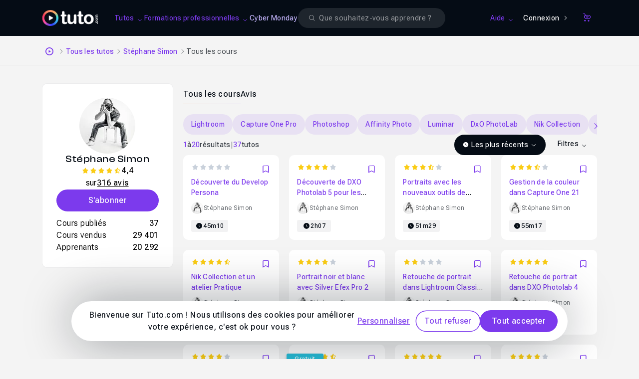

--- FILE ---
content_type: text/html; charset=UTF-8
request_url: https://fr.tuto.com/formateur/stephane-simon.htm
body_size: 29552
content:
<!DOCTYPE html>
<html lang="fr">
    <head>
        <meta charset="utf-8">
        <title>Stéphane Simon formateur sur tuto.com avec 37 cours</title>
        <!-- Default favicon for browsers that do not support specific sizes or densities -->
        <link rel="icon" href="https://fr.tuto.com/favicon-light@1x.png" sizes="48x48" type="image/png">

        <script>
            if (window.matchMedia('(prefers-color-scheme: dark)').matches === true) {
                document.head.insertAdjacentHTML(
                    'beforeend',
                    '<link rel="mask-icon" href="https://fr.tuto.com/favicon-dark@1x.png" color="#050c15">' +
                    '<link rel="icon" href="https://fr.tuto.com/favicon-dark@1x.png" sizes="48x48" type="image/png">' +
                    '<link rel="icon" href="https://fr.tuto.com/favicon-dark@2x.png" sizes="96x96" type="image/png">' +
                    '<link rel="icon" href="https://fr.tuto.com/favicon-dark@3x.png" sizes="144x144" type="image/png">'
                )
            } else {
                document.head.insertAdjacentHTML(
                    'beforeend',
                    '<link rel="mask-icon" href="https://fr.tuto.com/favicon-light@1x.png" color="#ffffff">' +
                    '<link rel="icon" href="https://fr.tuto.com/favicon-light@1x.png" sizes="48x48" type="image/png">' +
                    '<link rel="icon" href="https://fr.tuto.com/favicon-light@2x.png" sizes="96x96" type="image/png">' +
                    '<link rel="icon" href="https://fr.tuto.com/favicon-light@3x.png" sizes="144x144" type="image/png">'
                )
            }
        </script>

        <meta http-equiv="Content-Type" content="text/html; charset=utf-8">
        <meta
                name="viewport"
                content="user-scalable=no,initial-scale=1.0,minimum-scale=1.0,maximum-scale=1.0,width=device-width">
        <meta
                name="mobile-web-app-capable"
                content="yes">
        <meta
                name="apple-mobile-web-app-status-bar-style"
                content="black">
        <meta
                http-equiv="X-UA-Compatible"
                content="IE=edge">

        <meta name="google-site-verification" content="bW9xD1_MgcFT9hsAXldim1uCH2Kmo5JdhMp_-jP-dN8" />

        <meta name="description" content="Stéphane Simon propose des cours depuis le 12/05/2015 et a produit 37 tutos en français. Ses formations portent sur Photoshop, Lightroom, Capture One Pro et Reseaux Sociaux ... À ce jour 29 401 tutos de Stéphane Simon ont été téléchargés, avec une note moyenne de 4,4/5 pour 316 votes." />
<link rel="canonical" title="Stéphane Simon formateur sur tuto.com avec 37 cours" href="https://fr.tuto.com/formateur/stephane-simon.htm" />
    <script type="application/ld+json">{"@context":"https:\/\/schema.org","@type":"EducationalOrganization","@id":"https:\/\/www.wikidata.org\/wiki\/Q134875645","name":"Tuto.com","url":"https:\/\/fr.tuto.com\/","logo":"https:\/\/fr.tuto.com\/logo-bimi.svg","founder":{"@type":"Person","name":"Nicolas Chaunu","@id":"https:\/\/www.wikidata.org\/wiki\/Q134875747"},"sameAs":["https:\/\/www.linkedin.com\/school\/tuto-com\/","https:\/\/www.youtube.com\/tutoetformation","https:\/\/x.com\/tutofr","https:\/\/www.facebook.com\/tutoweecast","https:\/\/fr.trustpilot.com\/review\/fr.tuto.com","https:\/\/www.instagram.com\/cheztuto"],"foundingDate":"2009","description":"Tuto.com est une plateforme fran\u00e7aise de formation en ligne sp\u00e9cialis\u00e9e dans les comp\u00e9tences num\u00e9riques, cr\u00e9atives, techniques et IA.","address":{"@type":"PostalAddress","addressLocality":"Toulon","addressCountry":"FR"},"contactPoint":{"@type":"ContactPoint","telephone":"+33-1-84-80-80-29","email":"support@tuto.com","contactType":"customer support","availableLanguage":["French"]}}</script>
    <script type="application/ld+json">{"@context":"http:\/\/schema.org","@type":"ItemList","itemListElement":[{"@type":"ListItem","position":1,"item":{"@type":"Course","courseCode":177341,"url":"https:\/\/fr.tuto.com\/affinity-photo\/develop-persona-cours-en-ligne,177341.html","name":"D\u00e9couverte du Develop Persona","description":"Le Develop Persona d&rsquo;Affinity Photo est le &quot;Camera Raw&quot; d&rsquo;Adobe Photoshop et prend en charge vos fichiers&nbsp;Raw et TIFF.\r\n\r\nDans cette formation en ligne, nous allons ensemble d&eacute;couvrir l&rsquo;interface du Develop Persona, les diff&eacute;rentes options de personnalisation, les outils et la barre d&rsquo;outils ce qui vous permettra de pouvoir prendre en main facilement cette partie du logiciel Affinity Photo.\r\n\r\n&Agrave;&#8230;","image":"https:\/\/fr-images.tuto.net\/tuto\/thumb\/648\/288\/177341.jpg","isAccessibleForFree":false,"timeRequired":"PT45M10S","provider":{"@type":"Organization","name":"Tuto.com","sameAs":"https:\/\/fr.tuto.com\/"},"hasCourseInstance":[{"@type":"CourseInstance","courseMode":"Online","courseWorkload":"PT45M10S","instructor":[{"@type":"Person","name":"St\u00e9phane Simon","image":"https:\/\/images.tuto.net\/avatar\/contributor\/360\/360\/447382_originale.jpg"}]}],"offers":[{"@type":"Offer","category":"Paid","priceCurrency":"EUR","price":9.99}]}},{"@type":"ListItem","position":2,"item":{"@type":"Course","courseCode":176531,"url":"https:\/\/fr.tuto.com\/dxo-photolab\/cours-debutants-en-ligne,176531.html","name":"D\u00e9couverte de DXO Photolab 5 pour les d\u00e9butants","description":"DxO PhotoLab 5&nbsp;est un puissant logiciel de d&eacute;matri&ccedil;age qui dispose de&nbsp;fonctions de d&eacute;veloppement pouss&eacute;es.\r\nIl&nbsp;inclut notamment la retouche locale par points de contr&ocirc;les mais &eacute;galement le deeprime qui est l&#39;outil ultime pour le d&eacute;bruitage.\r\n\r\nCe cours en ligne est r&eacute;alis&eacute; avec la&nbsp;version Elite&nbsp;de&nbsp;Dxo PhotoLab 5. Cette formation a &eacute;t&eacute; con&ccedil;ue pour les d&eacute;butants&nbsp;qui d&eacute;sirent d&eacute;couvrir ce logiciel.\r\nApr&egrave;s avoir suivi&#8230;","image":"https:\/\/fr-images.tuto.net\/tuto\/thumb\/648\/288\/176531.jpg","isAccessibleForFree":false,"timeRequired":"PT2H7M6S","provider":{"@type":"Organization","name":"Tuto.com","sameAs":"https:\/\/fr.tuto.com\/"},"aggregateRating":{"@type":"AggregateRating","ratingValue":"4.0","reviewCount":2},"hasCourseInstance":[{"@type":"CourseInstance","courseMode":"Online","courseWorkload":"PT2H7M6S","instructor":[{"@type":"Person","name":"St\u00e9phane Simon","image":"https:\/\/images.tuto.net\/avatar\/contributor\/360\/360\/447382_originale.jpg"}]}],"offers":[{"@type":"Offer","category":"Paid","priceCurrency":"EUR","price":29.99}]}},{"@type":"ListItem","position":3,"item":{"@type":"Course","courseCode":170651,"url":"https:\/\/fr.tuto.com\/lightroom\/3-ateliers-portraits,170651.html","name":"Portraits avec les nouveaux outils de Lightroom Classic","description":"Dans cette formation sous forme de 3 ateliers de portraits, nous apprendrons l&rsquo;utilisation du nouveau syst&egrave;me mis en place par Adobe Lightroom du panneau des masques.\r\n\r\nNous pourrons ainsi d&eacute;couvrir une nouvelle technique et d&rsquo;approche du d&eacute;veloppement de portrait avec ce logiciel.\r\nNous verrons aussi les limites et les difficult&eacute;s que nous pourrions rencontrer sur des photographies comme dans le&#8230;","image":"https:\/\/fr-images.tuto.net\/tuto\/thumb\/648\/288\/170651.jpg","isAccessibleForFree":false,"timeRequired":"PT51M29S","provider":{"@type":"Organization","name":"Tuto.com","sameAs":"https:\/\/fr.tuto.com\/"},"aggregateRating":{"@type":"AggregateRating","ratingValue":"3.7","reviewCount":3},"hasCourseInstance":[{"@type":"CourseInstance","courseMode":"Online","courseWorkload":"PT51M29S","instructor":[{"@type":"Person","name":"St\u00e9phane Simon","image":"https:\/\/images.tuto.net\/avatar\/contributor\/360\/360\/447382_originale.jpg"}]}],"offers":[{"@type":"Offer","category":"Paid","priceCurrency":"EUR","price":9.99}]}},{"@type":"ListItem","position":4,"item":{"@type":"Course","courseCode":163961,"url":"https:\/\/fr.tuto.com\/capture-one-pro\/gestion-couleur-formation,163961.html","name":"Gestion de la couleur dans Capture One 21","description":"Dans cette formation en ligne nous parlerons de la gestion de la couleur dans le logiciel qui a fait ses preuves dans ce domaine depuis de nombreuses ann&eacute;es :&nbsp;Capture One 21.\r\n\r\nNous verrons ensemble les diff&eacute;rents outils que nous avons &agrave; disposition afin de r&eacute;aliser des traitements pr&eacute;cis.&nbsp;\r\nNous parlerons de la balance des blancs, l&#39;&eacute;diteur de couleurs, la balance&#8230;","image":"https:\/\/fr-images.tuto.net\/tuto\/thumb\/648\/288\/163961.jpg","isAccessibleForFree":false,"timeRequired":"PT55M17S","provider":{"@type":"Organization","name":"Tuto.com","sameAs":"https:\/\/fr.tuto.com\/"},"aggregateRating":{"@type":"AggregateRating","ratingValue":"3.2","reviewCount":5},"hasCourseInstance":[{"@type":"CourseInstance","courseMode":"Online","courseWorkload":"PT55M17S","instructor":[{"@type":"Person","name":"St\u00e9phane Simon","image":"https:\/\/images.tuto.net\/avatar\/contributor\/360\/360\/447382_originale.jpg"}]}],"offers":[{"@type":"Offer","category":"Paid","priceCurrency":"EUR","price":9.99}]}},{"@type":"ListItem","position":5,"item":{"@type":"Course","courseCode":163501,"url":"https:\/\/fr.tuto.com\/nik-collection\/decouverte-plugin-formation,163501.html","name":"Nik Collection et un atelier Pratique","description":"Voici formation vid&eacute;o pour d&eacute;couvrir les plugins de Nik Collection de DXO et un atelier d&eacute;monstratif vous attend.\r\nNous verrons ensemble les interfaces et les outils de r&eacute;glages que&nbsp;chaque plugin&nbsp;propose.\r\nVoici les plugins Nik Collection couverts dans ce tuto vid&eacute;o\r\n\r\n\r\n\tAnalog Efex Pro 2\r\n\tColor Efex 4\r\n\tDfine 2\r\n\tSharpener Outpout et Raw 3\r\n\tHDR Efex Pro 2\r\n\tSilver Efex&#8230;","image":"https:\/\/fr-images.tuto.net\/tuto\/thumb\/648\/288\/163501.jpg","isAccessibleForFree":false,"timeRequired":"PT2H23M58S","provider":{"@type":"Organization","name":"Tuto.com","sameAs":"https:\/\/fr.tuto.com\/"},"aggregateRating":{"@type":"AggregateRating","ratingValue":"4.2","reviewCount":5},"hasCourseInstance":[{"@type":"CourseInstance","courseMode":"Online","courseWorkload":"PT2H23M58S","instructor":[{"@type":"Person","name":"St\u00e9phane Simon","image":"https:\/\/images.tuto.net\/avatar\/contributor\/360\/360\/447382_originale.jpg"}]}],"offers":[{"@type":"Offer","category":"Paid","priceCurrency":"EUR","price":34.99}]}},{"@type":"ListItem","position":6,"item":{"@type":"Course","courseCode":163271,"url":"https:\/\/fr.tuto.com\/silver-efex-pro\/silver-efex-pro-portrait-noir-blanc-formation,163271.html","name":"Portrait noir et blanc avec Silver Efex Pro 2","description":"Dans ce tuto Silver Efex Pro 2, je vous explique comment faire un noir et blanc avec le logiciel qui est &eacute;galement un plugin de Nik Collection de DXO.&nbsp;\r\n\r\nVoici les points qui seront abord&eacute;s dans ce cours en vid&eacute;o :\r\n\r\n\tNous verrons en premier temps, l&#39;interface et les outils propos&eacute;s par Silver Efex Pro 2,\r\n\tMais &eacute;galement pourquoi il&#8230;","image":"https:\/\/fr-images.tuto.net\/tuto\/thumb\/648\/288\/163271.jpg","isAccessibleForFree":false,"timeRequired":"PT26M5S","provider":{"@type":"Organization","name":"Tuto.com","sameAs":"https:\/\/fr.tuto.com\/"},"aggregateRating":{"@type":"AggregateRating","ratingValue":"4.0","reviewCount":4},"hasCourseInstance":[{"@type":"CourseInstance","courseMode":"Online","courseWorkload":"PT26M5S","instructor":[{"@type":"Person","name":"St\u00e9phane Simon","image":"https:\/\/images.tuto.net\/avatar\/contributor\/360\/360\/447382_originale.jpg"}]}],"offers":[{"@type":"Offer","category":"Paid","priceCurrency":"EUR","price":4.99}]}},{"@type":"ListItem","position":7,"item":{"@type":"Course","courseCode":162001,"url":"https:\/\/fr.tuto.com\/lightroom\/retouche-portrait-couleur-formation,162001.html","name":"Retouche de portrait dans Lightroom Classic 2021","description":"Cette formation en ligne&nbsp;vous permettra d&rsquo;apprendre le d&eacute;veloppement d&rsquo;un portrait de studio avec le logiciel Lightroom Classic 2021 avec les outils de pinceau de retouche mais &eacute;galement l&rsquo;outil ellipse.\r\n\r\nNous verrons ensemble la gestion de votre brosse de retouche dans ce logiciel.\r\nEn bonus, je vous fournis un pack que vous pourrez utiliser pour le d&eacute;veloppement de vos photographies.\r\nDans&#8230;","image":"https:\/\/fr-images.tuto.net\/tuto\/thumb\/648\/288\/162001.jpg","isAccessibleForFree":false,"timeRequired":"PT41M43S","provider":{"@type":"Organization","name":"Tuto.com","sameAs":"https:\/\/fr.tuto.com\/"},"aggregateRating":{"@type":"AggregateRating","ratingValue":"2.0","reviewCount":1},"hasCourseInstance":[{"@type":"CourseInstance","courseMode":"Online","courseWorkload":"PT41M43S","instructor":[{"@type":"Person","name":"St\u00e9phane Simon","image":"https:\/\/images.tuto.net\/avatar\/contributor\/360\/360\/447382_originale.jpg"}]}],"offers":[{"@type":"Offer","category":"Paid","priceCurrency":"EUR","price":9.99}]}},{"@type":"ListItem","position":8,"item":{"@type":"Course","courseCode":161851,"url":"https:\/\/fr.tuto.com\/dxo-photolab\/retouche-portrait-couleur-formation,161851.html","name":"Retouche de portrait dans DXO Photolab 4","description":"Dans cette formation en ligne d&eacute;di&eacute;e &agrave; la retouche de portrait couleur, nous allons utiliser le logiciel DXO Photolab 4 version Elite qui nous permettra de r&eacute;aliser le&nbsp;d&eacute;veloppement complet d&rsquo;un portrait, sans quitter le logiciel.\r\nNous utiliserons les masques et leurs diff&eacute;rents outils comme le pinceau et les points de contr&ocirc;le. Nous verrons &eacute;galement via la retouche des l&egrave;vres, la&#8230;","image":"https:\/\/fr-images.tuto.net\/tuto\/thumb\/648\/288\/161851.jpg","isAccessibleForFree":false,"timeRequired":"PT43M29S","provider":{"@type":"Organization","name":"Tuto.com","sameAs":"https:\/\/fr.tuto.com\/"},"aggregateRating":{"@type":"AggregateRating","ratingValue":"5.0","reviewCount":1},"hasCourseInstance":[{"@type":"CourseInstance","courseMode":"Online","courseWorkload":"PT43M29S","instructor":[{"@type":"Person","name":"St\u00e9phane Simon","image":"https:\/\/images.tuto.net\/avatar\/contributor\/360\/360\/447382_originale.jpg"}]}],"offers":[{"@type":"Offer","category":"Paid","priceCurrency":"EUR","price":9.99}]}},{"@type":"ListItem","position":9,"item":{"@type":"Course","courseCode":161551,"url":"https:\/\/fr.tuto.com\/affinity-photo\/retouche-portrait-peau-formation,161551.html","name":"Affinity Photo : Retouche de portrait","description":"Dans cette formation de retouche de portrait couleurs avec Affinity Photo, nous verrons un ensemble des techniques simples &agrave; mettre en place pour tout niveau de connaissance dans ce domaine.\r\nJe vous fournis la photographie au format Tiff mais &eacute;galement le fichier Affinity avec tous les r&eacute;glages afin d&rsquo;avoir un support de r&eacute;f&eacute;rence en suppl&eacute;ment.\r\nAu final vous pourrez donc&#8230;","image":"https:\/\/fr-images.tuto.net\/tuto\/thumb\/648\/288\/161551.jpg","isAccessibleForFree":false,"timeRequired":"PT42M22S","provider":{"@type":"Organization","name":"Tuto.com","sameAs":"https:\/\/fr.tuto.com\/"},"aggregateRating":{"@type":"AggregateRating","ratingValue":"4.0","reviewCount":2},"hasCourseInstance":[{"@type":"CourseInstance","courseMode":"Online","courseWorkload":"PT42M22S","instructor":[{"@type":"Person","name":"St\u00e9phane Simon","image":"https:\/\/images.tuto.net\/avatar\/contributor\/360\/360\/447382_originale.jpg"}]}],"offers":[{"@type":"Offer","category":"Paid","priceCurrency":"EUR","price":9.99}]}},{"@type":"ListItem","position":10,"item":{"@type":"Course","courseCode":159011,"url":"https:\/\/fr.tuto.com\/affinity-photo\/1-9-nouveautes-gratuit,159011.html","name":"Affinity Photo 1.9 : Quelques nouveaut\u00e9s","description":"Affinity Photo 1.9 nous propose quelques nouveaut&eacute;s,&nbsp;que je vous pr&eacute;sente dans cette vid&eacute;o gratuite.\r\nLes nouveaut&eacute;s couvertes dans ce tuto gratuit Affinity Photo 1.9\r\n\r\n\r\n\tLe suivi de forme&nbsp;avec du texte,\r\n\tLa cr&eacute;ation de motifs,\r\n\tLa duplication d&#39;&eacute;l&eacute;ments li&eacute;s,\r\n\tLe filtre dynamique Liquify ,\r\n\tL&#39;enregistrement de son espace de travail ,\r\n\tL&#39;acc&egrave;s au compte.\r\n\r\nJe reste disponible dans le&nbsp;salon d&#39;entraide&nbsp;pour r&eacute;pondre&#8230;","image":"https:\/\/fr-images.tuto.net\/tuto\/thumb\/648\/288\/159011.jpg","isAccessibleForFree":true,"timeRequired":"PT10M1S","provider":{"@type":"Organization","name":"Tuto.com","sameAs":"https:\/\/fr.tuto.com\/"},"aggregateRating":{"@type":"AggregateRating","ratingValue":"4.3","reviewCount":20},"hasCourseInstance":[{"@type":"CourseInstance","courseMode":"Online","courseWorkload":"PT10M1S","instructor":[{"@type":"Person","name":"St\u00e9phane Simon","image":"https:\/\/images.tuto.net\/avatar\/contributor\/360\/360\/447382_originale.jpg"}]}],"offers":[{"@type":"Offer","category":"Free","priceCurrency":"EUR","price":0}]}},{"@type":"ListItem","position":11,"item":{"@type":"Course","courseCode":152451,"url":"https:\/\/fr.tuto.com\/on1-photo-raw\/portrait-developpement,152451.html","name":"Atelier Portrait avec On1 Photo Raw 2020","description":"Dans cette formation en ligne nous allons faire du d&eacute;veloppement de portrait&nbsp;avec le logiciel d&#39;On1 Photo Raw 2020. Nous nous int&eacute;resserons aux portraits&nbsp;ext&eacute;rieurs et en studio.\r\n\r\nNnous verrons les diff&eacute;rents outils de On1 Photo Raw qui sont disponibles pour le traitement sp&eacute;cifique des portraits comme les effets, ou encore le mode automatique de l&#39;onglet Portrait.\r\n\r\nDans ce cours en vid&eacute;o&#8230;","image":"https:\/\/fr-images.tuto.net\/tuto\/thumb\/648\/288\/152451.jpg","isAccessibleForFree":false,"timeRequired":"PT56M48S","provider":{"@type":"Organization","name":"Tuto.com","sameAs":"https:\/\/fr.tuto.com\/"},"aggregateRating":{"@type":"AggregateRating","ratingValue":"5.0","reviewCount":1},"hasCourseInstance":[{"@type":"CourseInstance","courseMode":"Online","courseWorkload":"PT56M48S","instructor":[{"@type":"Person","name":"St\u00e9phane Simon","image":"https:\/\/images.tuto.net\/avatar\/contributor\/360\/360\/447382_originale.jpg"}]}],"offers":[{"@type":"Offer","category":"Paid","priceCurrency":"EUR","price":9.99}]}},{"@type":"ListItem","position":12,"item":{"@type":"Course","courseCode":151231,"url":"https:\/\/fr.tuto.com\/on1-photo-raw\/atelier-nature,151231.html","name":"Atelier Nature sur On1 Photo Raw","description":"Dans cette formation en ligne nous allons faire un atelier pratique sur le logiciel de On1 Photo Raw 2020 sur le th&egrave;me nature, nous apprendrons l&#39;utilisation d&#39;effets, des ajustements locaux.\r\n\r\nOn1 Photo Raw 2020 est un logiciel de d&eacute;veloppement de fichier raw, jpg et contient une palette compl&egrave;te d&#39;outils pour tous types de photographies mais poss&egrave;de &eacute;galement une palette de&#8230;","image":"https:\/\/fr-images.tuto.net\/tuto\/thumb\/648\/288\/151231.jpg","isAccessibleForFree":false,"timeRequired":"PT52M44S","provider":{"@type":"Organization","name":"Tuto.com","sameAs":"https:\/\/fr.tuto.com\/"},"aggregateRating":{"@type":"AggregateRating","ratingValue":"4.0","reviewCount":3},"hasCourseInstance":[{"@type":"CourseInstance","courseMode":"Online","courseWorkload":"PT52M44S","instructor":[{"@type":"Person","name":"St\u00e9phane Simon","image":"https:\/\/images.tuto.net\/avatar\/contributor\/360\/360\/447382_originale.jpg"}]}],"offers":[{"@type":"Offer","category":"Paid","priceCurrency":"EUR","price":9.99}]}},{"@type":"ListItem","position":13,"item":{"@type":"Course","courseCode":138331,"url":"https:\/\/fr.tuto.com\/luminar\/gratuit-luminar-ai-le-ciel-augmente,138331.html","name":"Gratuit Luminar : AI le ciel augment\u00e9","description":"Depuis sa version 4.2, Lunimar propose une fonctionnalit&eacute; de retouche de ciel bas&eacute; sur un moteur d&#39;intelligence artificielle. Gr&acirc;ce &agrave; cet outil &quot;AI ciel augment&eacute;&quot;, vous allez pouvoir retoucher vos ciels avec une facilit&eacute; d&eacute;concertante.&nbsp;\r\n\r\nAu programme de ce tuto gratuit Luminar AI Ciel Augment&eacute;\r\n\r\n\r\n\tNous verrons dans ce tutoriel en vid&eacute;o :&nbsp;\r\n\tUne introduction &agrave; l&#39;outil AI Ciel Augment&eacute;&#8230;","image":"https:\/\/fr-images.tuto.net\/tuto\/thumb\/648\/288\/138331.jpg","isAccessibleForFree":true,"timeRequired":"PT9M14S","provider":{"@type":"Organization","name":"Tuto.com","sameAs":"https:\/\/fr.tuto.com\/"},"aggregateRating":{"@type":"AggregateRating","ratingValue":"4.3","reviewCount":19},"hasCourseInstance":[{"@type":"CourseInstance","courseMode":"Online","courseWorkload":"PT9M14S","instructor":[{"@type":"Person","name":"St\u00e9phane Simon","image":"https:\/\/images.tuto.net\/avatar\/contributor\/360\/360\/447382_originale.jpg"}]}],"offers":[{"@type":"Offer","category":"Free","priceCurrency":"EUR","price":0}]}},{"@type":"ListItem","position":14,"item":{"@type":"Course","courseCode":132771,"url":"https:\/\/fr.tuto.com\/luminar\/skylum-luminar-4,132771.html","name":"Skylum Luminar 4","description":"Skylum Luminar 4 est un logiciel d&rsquo;&eacute;dition de photographies. Les principales nouveaut&eacute;s de cette version 4 r&eacute;side dans l&#39;ajout de filtres bas&eacute;s sur l&rsquo;intelligence artificiel. Ces filtres intelligent vous permettrons par exemple de :\r\n\r\n\r\n\tremplacer un ciel sans cr&eacute;ation de calques ou de masques,\r\n\td&#39;am&eacute;liorer un portrait avec des outils tels que la suppression automatique des d&eacute;fauts, le lissage de&#8230;","image":"https:\/\/fr-images.tuto.net\/tuto\/thumb\/648\/288\/132771.jpg","isAccessibleForFree":false,"timeRequired":"PT2H16M14S","provider":{"@type":"Organization","name":"Tuto.com","sameAs":"https:\/\/fr.tuto.com\/"},"aggregateRating":{"@type":"AggregateRating","ratingValue":"3.8","reviewCount":10},"hasCourseInstance":[{"@type":"CourseInstance","courseMode":"Online","courseWorkload":"PT2H16M14S","instructor":[{"@type":"Person","name":"St\u00e9phane Simon","image":"https:\/\/images.tuto.net\/avatar\/contributor\/360\/360\/447382_originale.jpg"}]}],"offers":[{"@type":"Offer","category":"Paid","priceCurrency":"EUR","price":14.99}]}},{"@type":"ListItem","position":15,"item":{"@type":"Course","courseCode":133831,"url":"https:\/\/fr.tuto.com\/capture-one-pro\/gratuit-les-nouveautes-de-capture-one-20,133831.html","name":"Gratuit : Les nouveaut\u00e9s de Capture One 20","description":"Gratuit : D&eacute;couvrez les principales nouveaut&eacute;s de Capture One 20\r\nCapture One 20 comporte de nombreuses nouveaut&eacute;s, que je vais vous pr&eacute;senter dans ce tuto vid&eacute;o.\r\n\r\n\r\n\tL&rsquo;interface a &eacute;t&eacute; repens&eacute;e,\r\n\tle panneau des calques am&eacute;lior&eacute;,\r\n\tl&rsquo;outil de recadrage,\r\n\tla palette des couleurs,\r\n\tet plus encore, &agrave; d&eacute;couvrir dans cette vid&eacute;o gratuite.\r\n\r\nJe reste disponible pour toutes questions dans le salon&#8230;","image":"https:\/\/fr-images.tuto.net\/tuto\/thumb\/648\/288\/133831.jpg","isAccessibleForFree":true,"timeRequired":"PT18M20S","provider":{"@type":"Organization","name":"Tuto.com","sameAs":"https:\/\/fr.tuto.com\/"},"aggregateRating":{"@type":"AggregateRating","ratingValue":"4.5","reviewCount":19},"hasCourseInstance":[{"@type":"CourseInstance","courseMode":"Online","courseWorkload":"PT18M20S","instructor":[{"@type":"Person","name":"St\u00e9phane Simon","image":"https:\/\/images.tuto.net\/avatar\/contributor\/360\/360\/447382_originale.jpg"}]}],"offers":[{"@type":"Offer","category":"Free","priceCurrency":"EUR","price":0}]}},{"@type":"ListItem","position":16,"item":{"@type":"Course","courseCode":128661,"url":"https:\/\/fr.tuto.com\/lightroom\/adobe-lightroom-classic-cc-pour-debutants,128661.html","name":"Adobe Lightroom Classic CC pour d\u00e9butants","description":"Dans cette formation en ligne con&ccedil;ue pour les d&eacute;butants, je vous explique la prise en main d&rsquo;Adobe Lightroom Classic.\r\nL&#39;exploration se fera module par module. Les fonctionnalit&eacute;s de chaque module seront couvertes.\r\nL&#39;approche th&eacute;orique sera compl&eacute;t&eacute;e par des ateliers pratiques pour mettre en application les notions apprises.\r\n\r\nCette formation&nbsp;sera &eacute;volutive en fonction des diff&eacute;rentes mises &agrave; jour d&#39;Abobe Lightroom Classic.&#8230;","image":"https:\/\/fr-images.tuto.net\/tuto\/thumb\/648\/288\/128661.jpg","isAccessibleForFree":false,"timeRequired":"PT8H9M40S","provider":{"@type":"Organization","name":"Tuto.com","sameAs":"https:\/\/fr.tuto.com\/"},"aggregateRating":{"@type":"AggregateRating","ratingValue":"5.0","reviewCount":1},"hasCourseInstance":[{"@type":"CourseInstance","courseMode":"Online","courseWorkload":"PT8H9M40S","instructor":[{"@type":"Person","name":"St\u00e9phane Simon","image":"https:\/\/images.tuto.net\/avatar\/contributor\/360\/360\/447382_originale.jpg"}]}],"offers":[{"@type":"Offer","category":"Paid","priceCurrency":"EUR","price":54.99}]}},{"@type":"ListItem","position":17,"item":{"@type":"Course","courseCode":119571,"url":"https:\/\/fr.tuto.com\/capture-one-pro\/les-calques-dans-capture-one-12,119571.html","name":"Les calques dans Capture One 12","description":"Dans cette formation, je vais vous expliquer les bases du fonctionnement des calques dans Capture One 12.\r\nPhotographes professionnels ou amateurs avertis, vous allez d&eacute;couvrir&nbsp;comment utiliser les possibilit&eacute;s des calques de traitement d&rsquo;image num&eacute;rique.\r\n&nbsp;\r\nAu programme de ce tuto sur les calques dans Capture One Pro 12\r\nGr&acirc;ce &agrave; cette formation en vid&eacute;o et en ligne, vous allez d&eacute;couvrir&#8230;","image":"https:\/\/fr-images.tuto.net\/tuto\/thumb\/648\/288\/119571.jpg","isAccessibleForFree":false,"timeRequired":"PT1H40M1S","provider":{"@type":"Organization","name":"Tuto.com","sameAs":"https:\/\/fr.tuto.com\/"},"aggregateRating":{"@type":"AggregateRating","ratingValue":"4.1","reviewCount":8},"hasCourseInstance":[{"@type":"CourseInstance","courseMode":"Online","courseWorkload":"PT1H40M1S","instructor":[{"@type":"Person","name":"St\u00e9phane Simon","image":"https:\/\/images.tuto.net\/avatar\/contributor\/360\/360\/447382_originale.jpg"}]}],"offers":[{"@type":"Offer","category":"Paid","priceCurrency":"EUR","price":19.99}]}},{"@type":"ListItem","position":18,"item":{"@type":"Course","courseCode":110711,"url":"https:\/\/fr.tuto.com\/luminar\/apprendre-luminar,110711.html","name":"Apprendre Luminar","description":"Luminar&nbsp;est un logiciel d&#39;&eacute;dition des fichiers Raw. Il est donc destin&eacute; aux photographes qui souhaitent retoucher leurs photographies sans pour autant devoir s&#39;abonner &agrave; un logiciel.&nbsp;\r\n\r\nLe d&eacute;veloppement dans Luminar est simple et intuitif.\r\nLe logiciel est bas&eacute; sur un syst&egrave;me de filtres, de calques et de masques.\r\nDes outils suppl&eacute;mentaires comme le pinceau, les d&eacute;grad&eacute;s vous permettront d&#39;aller vers&#8230;","image":"https:\/\/fr-images.tuto.net\/tuto\/thumb\/648\/288\/110711.jpg","isAccessibleForFree":false,"timeRequired":"PT4H11M51S","provider":{"@type":"Organization","name":"Tuto.com","sameAs":"https:\/\/fr.tuto.com\/"},"aggregateRating":{"@type":"AggregateRating","ratingValue":"4.3","reviewCount":8},"hasCourseInstance":[{"@type":"CourseInstance","courseMode":"Online","courseWorkload":"PT4H11M51S","instructor":[{"@type":"Person","name":"St\u00e9phane Simon","image":"https:\/\/images.tuto.net\/avatar\/contributor\/360\/360\/447382_originale.jpg"}]}],"offers":[{"@type":"Offer","category":"Paid","priceCurrency":"EUR","price":24.99}]}},{"@type":"ListItem","position":19,"item":{"@type":"Course","courseCode":114991,"url":"https:\/\/fr.tuto.com\/capture-one-pro\/capture-one-pro-12-les-nouveautes,114991.html","name":"Capture One Pro 12 : Les nouveaut\u00e9s","description":"Capture One Pro 12 est disponible !\r\nDans cette vid&eacute;o gratuite,&nbsp; je vous pr&eacute;sente comment utiliser les nouveaut&eacute;s majeures.\r\nPour rappel, Capture One Pro est un logiciel de retouche et de d&eacute;veloppement de vos fichiers RAW.\r\n&nbsp;\r\nAu programme de ce tuto gratuit sur les nouveaut&eacute;s de Capture One Pro 12\r\nVoici le sujets qui vont &ecirc;tre abord&eacute;s dans ce&#8230;","image":"https:\/\/fr-images.tuto.net\/tuto\/thumb\/648\/288\/114991.jpg","isAccessibleForFree":true,"timeRequired":"PT15M3S","provider":{"@type":"Organization","name":"Tuto.com","sameAs":"https:\/\/fr.tuto.com\/"},"aggregateRating":{"@type":"AggregateRating","ratingValue":"4.2","reviewCount":6},"hasCourseInstance":[{"@type":"CourseInstance","courseMode":"Online","courseWorkload":"PT15M3S","instructor":[{"@type":"Person","name":"St\u00e9phane Simon","image":"https:\/\/images.tuto.net\/avatar\/contributor\/360\/360\/447382_originale.jpg"}]}],"offers":[{"@type":"Offer","category":"Free","priceCurrency":"EUR","price":0}]}},{"@type":"ListItem","position":20,"item":{"@type":"Course","courseCode":110251,"url":"https:\/\/fr.tuto.com\/capture-one-pro\/capture-one-11,110251.html","name":"Capture One 11","description":"Voici pr&egrave;s de 8h de formation vid&eacute;o d&eacute;di&eacute;es &agrave; Capture One Pro&nbsp;11 qui est un logiciel professionnel de traitement d&rsquo;images.\r\nM&ecirc;me si il est plut&ocirc;t d&eacute;di&eacute; aux pros, Capture One reste un outil accessible. Ses modes de travail &quot;Session&quot; ou &quot;Catalogue&quot; offrent des possibilit&eacute;s diverses adaptables &agrave; chaque situation.\r\n&nbsp;\r\nAu programme de ce tuto Capture One Pro 11\r\nPhotographes&#8230;","image":"https:\/\/fr-images.tuto.net\/tuto\/thumb\/648\/288\/110251.jpg","isAccessibleForFree":false,"timeRequired":"PT7H41M9S","provider":{"@type":"Organization","name":"Tuto.com","sameAs":"https:\/\/fr.tuto.com\/"},"aggregateRating":{"@type":"AggregateRating","ratingValue":"3.5","reviewCount":11},"hasCourseInstance":[{"@type":"CourseInstance","courseMode":"Online","courseWorkload":"PT7H41M9S","instructor":[{"@type":"Person","name":"St\u00e9phane Simon","image":"https:\/\/images.tuto.net\/avatar\/contributor\/360\/360\/447382_originale.jpg"}]}],"offers":[{"@type":"Offer","category":"Paid","priceCurrency":"EUR","price":44.99}]}}]}</script>
<meta name="apple-itunes-app" content="app-id=603098606" />
<link rel="preload" as="image" href="//images.tuto.net/ui/logo/tuto/logo-tuto-rvb-blanc.png" imagesrcset="//images.tuto.net/ui/logo/tuto/logo-tuto-rvb-blanc.png 1x,//images.tuto.net/ui/logo/tuto/logo-tuto-rvb-blanc@2x.png 2x,//images.tuto.net/ui/logo/tuto/logo-tuto-rvb-blanc@3x.png 3x,//images.tuto.net/ui/logo/tuto/logo-tuto-rvb-blanc@4x.png 4x" importance="high" />
<link rel="stylesheet preload prefetch" href="//static.tuto.net/tpl/v4.0/common/fonts/icons.css" as="style" type="text/css" media="all" importance="high" />
<link rel="preload" href="//static.tuto.net/tpl/v4.0/common/fonts/Roboto-flex2.woff2" as="font" type="font/woff2" importance="high" crossorigin="" />
<link rel="preload" href="//static.tuto.net/tpl/v4.0/common/fonts/ClashDisplay-Variable.woff2" as="font" type="font/woff2" importance="high" crossorigin="" />
<link rel="preload" as="image" href="//fr-images.tuto.net/tuto/thumb/412/183/177341.webp" imagesrcset="//fr-images.tuto.net/tuto/thumb/412/183/177341.webp 1x, //fr-images.tuto.net/tuto/thumb/824/366/177341.webp 2x" media="(max-width: 412px)" importance="high" fetchpriority="high" />
<link rel="preload" as="image" href="//fr-images.tuto.net/tuto/thumb/648/288/177341.webp" imagesrcset="//fr-images.tuto.net/tuto/thumb/648/288/177341.webp 1x, //fr-images.tuto.net/tuto/thumb/1296/576/177341.webp 2x" media="(min-width: 413px) and (max-width: 640px)" importance="high" fetchpriority="high" />
<link rel="preload" as="image" href="//fr-images.tuto.net/tuto/thumb/350/156/177341.webp" imagesrcset="//fr-images.tuto.net/tuto/thumb/350/156/177341.webp 1x, //fr-images.tuto.net/tuto/thumb/700/312/177341.webp 2x" media="(min-width: 641px) and (max-width: 768px)" importance="high" fetchpriority="high" />
<link rel="preload" as="image" href="//fr-images.tuto.net/tuto/thumb/312/139/177341.webp" imagesrcset="//fr-images.tuto.net/tuto/thumb/312/139/177341.webp 1x, //fr-images.tuto.net/tuto/thumb/624/278/177341.webp 2x" media="(min-width: 769px) and (max-width: 1024px)" importance="high" fetchpriority="high" />
<link rel="preload" as="image" href="//fr-images.tuto.net/tuto/thumb/294/131/177341.webp" imagesrcset="//fr-images.tuto.net/tuto/thumb/294/131/177341.webp 1x, //fr-images.tuto.net/tuto/thumb/588/262/177341.webp 2x" media="(min-width: 1025px) and (max-width: 1280px)" importance="high" fetchpriority="high" />
<link rel="preload" as="image" href="//fr-images.tuto.net/tuto/thumb/350/156/177341.webp" imagesrcset="//fr-images.tuto.net/tuto/thumb/350/156/177341.webp 1x, //fr-images.tuto.net/tuto/thumb/700/312/177341.webp 2x" media="(min-width: 1281px)" importance="high" fetchpriority="high" />
<link rel="preload" as="image" href="//fr-images.tuto.net/tuto/thumb/412/183/176531.webp" imagesrcset="//fr-images.tuto.net/tuto/thumb/412/183/176531.webp 1x, //fr-images.tuto.net/tuto/thumb/824/366/176531.webp 2x" media="(max-width: 412px)" importance="high" fetchpriority="high" />
<link rel="preload" as="image" href="//fr-images.tuto.net/tuto/thumb/648/288/176531.webp" imagesrcset="//fr-images.tuto.net/tuto/thumb/648/288/176531.webp 1x, //fr-images.tuto.net/tuto/thumb/1296/576/176531.webp 2x" media="(min-width: 413px) and (max-width: 640px)" importance="high" fetchpriority="high" />
<link rel="preload" as="image" href="//fr-images.tuto.net/tuto/thumb/350/156/176531.webp" imagesrcset="//fr-images.tuto.net/tuto/thumb/350/156/176531.webp 1x, //fr-images.tuto.net/tuto/thumb/700/312/176531.webp 2x" media="(min-width: 641px) and (max-width: 768px)" importance="high" fetchpriority="high" />
<link rel="preload" as="image" href="//fr-images.tuto.net/tuto/thumb/312/139/176531.webp" imagesrcset="//fr-images.tuto.net/tuto/thumb/312/139/176531.webp 1x, //fr-images.tuto.net/tuto/thumb/624/278/176531.webp 2x" media="(min-width: 769px) and (max-width: 1024px)" importance="high" fetchpriority="high" />
<link rel="preload" as="image" href="//fr-images.tuto.net/tuto/thumb/294/131/176531.webp" imagesrcset="//fr-images.tuto.net/tuto/thumb/294/131/176531.webp 1x, //fr-images.tuto.net/tuto/thumb/588/262/176531.webp 2x" media="(min-width: 1025px) and (max-width: 1280px)" importance="high" fetchpriority="high" />
<link rel="preload" as="image" href="//fr-images.tuto.net/tuto/thumb/350/156/176531.webp" imagesrcset="//fr-images.tuto.net/tuto/thumb/350/156/176531.webp 1x, //fr-images.tuto.net/tuto/thumb/700/312/176531.webp 2x" media="(min-width: 1281px)" importance="high" fetchpriority="high" />

        <script type="application/javascript">
    dataLayer = [{"gtm_env":"production","tuto_url_static":"static.tuto.net","domain_language":"fr","facebookPixelID":"1649108242036252","facebookTrackingEventID":{"eventID":"1764649478-dr2LvYNnPV"}}];
</script>
    <!-- Google Tag Manager -->
    <script>(function(w,d,s,l,i){w[l]=w[l]||[];w[l].push({'gtm.start':
    new Date().getTime(),event:'gtm.js'});var f=d.getElementsByTagName(s)[0],
    j=d.createElement(s),dl=l!='dataLayer'?'&l='+l:'';j.async=true;j.src=
    'https://www.googletagmanager.com/gtm.js?id='+i+dl;f.parentNode.insertBefore(j,f);
    })(window,document,'script','dataLayer','GTM-M6W5KZ');</script>
    <!-- End Google Tag Manager -->


    <link rel="preconnect" href="https://www.gstatic.com">
    <link rel="preconnect" href="https://www.google-analytics.com">    <!-- Matomo Tag Manager -->
    <script>
        var _mtm = window._mtm = window._mtm || [];
        _mtm.push({'mtm.startTime': (new Date().getTime()), 'event': 'mtm.Start'});
        var d=document, g=d.createElement('script'), s=d.getElementsByTagName('script')[0];
        g.async=true; g.src='https://stats.tuto.com/js/container_UlgvTiYh.js'; s.parentNode.insertBefore(g,s);
    </script>
    <!-- End Matomo Tag Manager -->

        <meta name="expires" content="never" />
        <meta name="revisit-after" content="1 day" />

        <meta name="robots" content="max-image-preview:large">

        <link href="//static.tuto.net/tpl/v4.0/front/css/compiled/20251127142700-27e48c4767944df86aba4ed6e320c4ec.css" rel="stylesheet" type="text/css" media="all" />
<link href="//static.tuto.net/tpl/v4.0/common/fonts/icons.css" rel="stylesheet" type="text/css" media="all" />
<script type="text/javascript" src="//fr.tuto.com/js/tuto.me"></script>
<script type="text/javascript">var current_url = "https://fr.tuto.com/formateur/stephane-simon.htm"; 
var tutoLang = {};
var cartItems = 0;
var sesameConfig = {cookieDomain:".tuto.com",cookieName:"tutocitronv2",googleConsentMode:true,cdn:"static.tuto.net",loadBar:true,job:[]};
window.LibraryMediator=function(){let e=!1,n=!1,a,r,t=new Promise(e=>{a=e}),i=new Promise(e=>{r=e}),o=Promise.all([t,i]);return{notifyReady:function(t){"Sesame"===t?(e=!0,a()):"GTM"===t&&(n=!0,r())},ready:o}}();
window.LibraryMediator.ready.then(() => {Sesame.init(sesameConfig);});
var staticRules = {
	'STATICURL': '//static.tuto.net/',
	'IMGURL': '//images.tuto.net/',
	'IMGFRURL': '//fr-images.tuto.net/',
	'IMGENURL': '//en-images.tuto.net/',
	'FONTURL': '//static.tuto.net/tpl/v4.0/common/fonts/',
	'LOTTIEWEBSVGURL': '//static.tuto.net/tpl/v4.0/common/js/lottie/lottie_svg.min.js',
	'LOTTIEANIMATIONSURL': {"favorite-primary":"\/\/fr.tuto.com\/public\/lottie\/bookmark-primary.json","favorite-white":"\/\/fr.tuto.com\/public\/lottie\/bookmark-white.json"},
	'STRIPEKEY': 'pk_live_kCRX1c1feWgfL69S4UfFYD1w',
};

var GlobalMap = new Map();
var itemToFocus = null;
var freeTutoUrl = 'https://fr.tuto.com/tuto-gratuit.htm'
if(typeof formConfig === "undefined") { window.formConfig = []; };  formConfig["modalExitPopup"] = [{"name":"email","rules":{"min_length":{"htmlRule":"minlength","message":"<span class=\"text-alert text-alert-error\"><span>Le champ doit contenir au moins 8 caract\u00e8res.<\/span><\/span>"},"valid_email":{"htmlRule":"pattern","message":"<span class=\"text-alert text-alert-error\"><span>Veuillez entrer une adresse e-mail valide<\/span><\/span>"},"type":{"htmlRule":"type","message":"<span class=\"text-alert text-alert-error\"><span>Veuillez entrer une adresse e-mail valide<\/span><\/span>"}}}];

if (typeof tutoLang === "undefined") {
    var tutoLang = {};
}
var tmp_P1AmyGch = []
tutoLang = {
  ...tutoLang,
  ...tmp_P1AmyGch
}</script>
    </head>
    <body class="is-mobile overflow-x-hidden">
        <!-- Google Tag Manager (noscript) -->
    <noscript><iframe src="https://www.googletagmanager.com/ns.html?id=GTM-M6W5KZ"
    height="0" width="0" style="display:none;visibility:hidden"></iframe></noscript>
    <!-- End Google Tag Manager (noscript) -->

    <div class="ad-banner-padding"></div>

    
    <div class="navbar-container " id="navbar"  data-scroll-listener="tuto-main" data-parent="body"><nav class="navbar">
<button type="button"
                    class="tmm-toggle navbar-toggle"
                    aria-label="Ouvrir la navigation mobile">
                <span class="icon-bar"></span>
                <span class="icon-bar"></span>
            </button>
<div class="js-logo-area">
                <div class="tuto-logo-container js-logo">
                    <a href="/" class="navbar-tuto-logo" title="Tuto.com">
                        <picture><source srcset="//images.tuto.net/ui/logo/tuto/logo-tuto-rvb-blanc@4x.png 4x, //images.tuto.net/ui/logo/tuto/logo-tuto-rvb-blanc@3x.png 3x, //images.tuto.net/ui/logo/tuto/logo-tuto-rvb-blanc@2x.png 2x, //images.tuto.net/ui/logo/tuto/logo-tuto-rvb-blanc.png 1x" type="image/png" media="all"><img class="" alt="Tuto logo" width="130" height="38" loading="eager" fetchpriority="high" src="//images.tuto.net/ui/logo/tuto/logo-tuto-rvb-blanc.png" decoding="async"></picture>
                    </a>
                </div>
            </div>
<div class="navbar-menu">
<ul class="navbar-links">
<li class=""><button class="btn btn-link btn-white btn-medium rounded-none navbar-link-item enabled-tuto-menu has-dropdown" type="button" data-dropdown="tuto" data-icon-class="icon-outlined-tuto-tuto"><span>Tutos</span><i class="icon icon-outlined-tuto-arrow-down icon-down-rotate"></i></button></li>
<li class=""><button class="btn btn-link btn-white btn-medium rounded-none navbar-link-item enabled-tuto-menu has-dropdown" type="button" data-dropdown="formation" data-icon-class="icon-outlined-tuto-shapes"><span>Formations professionnelles</span><i class="icon icon-outlined-tuto-arrow-down icon-down-rotate"></i></button></li>
<li class=""><a class="btn btn-link btn-white btn-medium rounded-none navbar-link-item enabled-tuto-menu" href="https://fr.tuto.com/promos/" data-icon-class="icon-outlined-tuto-shapes" style="color:#C4B5FD;">Cyber Monday</a></li>
</ul>
<div id="search-form" class="search-form-wrapper">
    <form action="https://fr.tuto.com/recherche/" method="post" autocomplete="off" data-empty-message="Veuillez renseigner un ou plusieurs mots clés pour votre recherche.">
        <div class="search-field-wrapper">
            <div class="form-group-wrapper input-glassed"><label for="search-glassed" class="form-input-label sr-only">Search</label><div class="form-input-wrapper form-input-wrapper-glassed"><i class="icon icon-filled-tuto-error-circle absolute addon-after invisible" id="search-glassed-error-icon"></i><input  id="search-glassed" type="search" name="q" placeholder="Que souhaitez-vous apprendre ?" value="" aria-describedby="search-glassed-error" size="32" class="form-input form-input-small form-input-glassed"><div class="form-input-search-icon-wrapper"><i class="icon icon-outlined-tuto-search"></i></div><div class="form-input-close-icon-wrapper invisible"><i class="icon icon-outlined-tuto-close"></i></div></div><span class="form-input-helper-container hidden" aria-live="assertive" id="search-glassed-error"></span></div>
        </div>
    </form>
</div><ul class="navbar-links-right">
<li class=""><button class="btn btn-link btn-white btn-medium rounded-none navbar-link-item enabled-tuto-menu has-dropdown" type="button" data-dropdown="help" data-icon-class="icon-outlined-tuto-help"><span>Aide</span><i class="icon icon-outlined-tuto-arrow-down icon-down-rotate"></i></button></li>
<li class=""><a class="btn btn-tertiary btn-icon icon-after inline-flex justify-center items-center btn-white btn-small rounded-full navbar-link-item" href="https://fr.tuto.com/connexion/?redirect=https://fr.tuto.com/formateur/stephane-simon.htm">Connexion<i class="icon icon-outlined-tuto-arrow-right"></i></a></li>
<li class=""><a class="btn btn-link btn-icon btn-icon-only icon-after btn-white btn-small rounded-none navbar-link-item" href="https://fr.tuto.com/panier/" data-cart-link="true" title="Panier"><span class="sr-only">Panier</span><i class="icon icon-outlined-tuto-shop" aria-hidden="true"></i></a></li>
</ul>
</div>
</nav>
<div class="tuto-menu-popover js-tmd-wrapper"><div class="tuto-menu-content js-tmd-content"><div class="tuto-menu-background js-tmd-bg"></div><div class="absolute left-0 top-0"><section class="section section-tuto js-tmd-section " data-align="center" data-sizes="sm:640*1010,md:768*500,lg:1024*480,xl:1280*490,2xl:1400*490">
<div class="flyout-menu-content content">
<div data-tmm-section="tuto">
<div class="flyout-menu-row pb-6">
<div class="">
<a data-tmm-level="1" href="https://fr.tuto.com/tuto/" class="flyout-menu-big-icon-with-label-wrapper">
<span class="flyout-menu-big-icon-wrapper">
<i class="icon icon-outlined-tuto-tuto "></i>
</span>
<span class="flyout-menu-sub-title" data-tmm-data="label" data-tmm-triggerLink="tuto">Voir tous les tutos</span>
<span class="text-xs">
<i class="icon icon-outlined-tuto-arrow-right"></i>
</span>
</a>
</div>
</div>
<div class="flyout-menu-row">
<div class="flyout-menu-row-tuto">
<div class="tuto-links">
<div>
<div>
<div data-tmm-level="1" class="flyout-menu-sub-title mb-2"><span data-tmm-data="label" data-tmm-trigger-panel="creativite_design">Créativité & Design</span></div>
<div data-tmm-data="panel" data-tmm-panel="creativite_design" class="flyout-menu-list ">
<a class="btn btn-link btn-medium rounded-none flyout-menu-list-item" href="https://fr.tuto.com/tuto/photographie-retouche/" title="Photographie & Retouche">Photographie & Retouche</a>
<a class="btn btn-link btn-medium rounded-none flyout-menu-list-item" href="https://fr.tuto.com/tuto/3d/" title="3D">3D</a>
<a class="btn btn-link btn-medium rounded-none flyout-menu-list-item" href="https://fr.tuto.com/tuto/graphisme-print/" title="Graphisme & Print">Graphisme & Print</a>
<a class="btn btn-link btn-medium rounded-none flyout-menu-list-item" href="https://fr.tuto.com/tuto/video/" title="Réalisation & Montage vidéo">Réalisation & Montage vidéo</a>
<a class="btn btn-link btn-medium rounded-none flyout-menu-list-item" href="https://fr.tuto.com/tuto/audio-mao/" title="Audio & MAO">Audio & MAO</a>
<a class="btn btn-link btn-medium rounded-none flyout-menu-list-item" href="https://fr.tuto.com/tuto/dessin/" title="Dessin">Dessin</a>
<a class="btn btn-link btn-medium rounded-none flyout-menu-list-item" href="https://fr.tuto.com/tuto/animation-motion-design/" title="Animation & Motion design">Animation & Motion design</a>
<a class="btn btn-link btn-medium rounded-none flyout-menu-list-item" href="https://fr.tuto.com/tuto/ux-ui-design/" title="UX/UI design">UX/UI design</a>
<a class="btn btn-link btn-medium rounded-none flyout-menu-list-item" href="https://fr.tuto.com/tuto/digital-painting/" title="Digital painting">Digital painting</a>
<a class="btn btn-link btn-medium rounded-none flyout-menu-list-item" href="https://fr.tuto.com/tuto/cao/" title="CAO">CAO</a>
</div>
</div>
<div>
<div data-tmm-level="1" class="flyout-menu-sub-title mb-2"><span data-tmm-data="label" data-tmm-trigger-panel="developpement_it">Développement & IT</span></div>
<div data-tmm-data="panel" data-tmm-panel="developpement_it" class="flyout-menu-list ">
<a class="btn btn-link btn-medium rounded-none flyout-menu-list-item" href="https://fr.tuto.com/tuto/web/" title="Web">Web</a>
<a class="btn btn-link btn-medium rounded-none flyout-menu-list-item" href="https://fr.tuto.com/tuto/programmation/" title="Programmation">Programmation</a>
<a class="btn btn-link btn-medium rounded-none flyout-menu-list-item" href="https://fr.tuto.com/tuto/systeme-d-exploitation/" title="Système d'exploitation">Système d'exploitation</a>
<a class="btn btn-link btn-medium rounded-none flyout-menu-list-item" href="https://fr.tuto.com/tuto/serveur-administration-systemes/" title="Serveur & Administration Systèmes">Serveur & Administration Systèmes</a>
<a class="btn btn-link btn-medium rounded-none flyout-menu-list-item" href="https://fr.tuto.com/tuto/domotique-objets-connectes/" title="Domotique et Objets Connectés">Domotique et Objets Connectés</a>
<a class="btn btn-link btn-medium rounded-none flyout-menu-list-item" href="https://fr.tuto.com/tuto/game-design/" title="Game Design">Game Design</a>
</div>
</div>
<div>
<div data-tmm-level="1" class="flyout-menu-sub-title mb-2"><span data-tmm-data="label" data-tmm-trigger-panel="business_marketing">Business & Marketing</span></div>
<div data-tmm-data="panel" data-tmm-panel="business_marketing" class="flyout-menu-list ">
<a class="btn btn-link btn-medium rounded-none flyout-menu-list-item" href="https://fr.tuto.com/tuto/bureautique/" title="Bureautique">Bureautique</a>
<a class="btn btn-link btn-medium rounded-none flyout-menu-list-item" href="https://fr.tuto.com/tuto/ecommerce-emarketing/" title="Ecommerce & Emarketing">Ecommerce & Emarketing</a>
<a class="btn btn-link btn-medium rounded-none flyout-menu-list-item" href="https://fr.tuto.com/tuto/droit-numerique/" title="Droit Numérique">Droit Numérique</a>
<a class="btn btn-link btn-medium rounded-none flyout-menu-list-item" href="https://fr.tuto.com/tuto/business/" title="Business">Business</a>
</div>
</div>
<div>
<div data-tmm-level="1" class="flyout-menu-sub-title mb-2"><span data-tmm-data="label" data-tmm-trigger-panel="autres">Autres</span></div>
<div data-tmm-data="panel" data-tmm-panel="autres" class="flyout-menu-list ">
<a class="btn btn-link btn-medium rounded-none flyout-menu-list-item" href="https://fr.tuto.com/tuto/no-code/" title="No Code">No Code</a>
<a class="btn btn-link btn-medium rounded-none flyout-menu-list-item" href="https://fr.tuto.com/tuto/ia-generative/" title="IA Générative">IA Générative</a>
</div>
</div>
</div>
</div>
<div class="divider">
</div>
<div class="tuto-tags">
<div>
<div class="flyout-menu-sub-title mb-3">Logiciels populaires</div>
<div class="flyout-menu-sub-tags-block">
<a class="tag tag-link cursor-pointer tag tag-xs tag-link" href="/photoshop/">Photoshop</a>
<a class="tag tag-link cursor-pointer tag tag-xs tag-link" href="/illustrator/">Illustrator</a>
<a class="tag tag-link cursor-pointer tag tag-xs tag-link" href="/blender/">Blender</a>
<a class="tag tag-link cursor-pointer tag tag-xs tag-link" href="/after-effects/">After Effects</a>
<a class="tag tag-link cursor-pointer tag tag-xs tag-link" href="/excel/">Excel</a>
<a class="tag tag-link cursor-pointer tag tag-xs tag-link" href="/sketchup/">SketchUp</a>
<a class="tag tag-link cursor-pointer tag tag-xs tag-link" href="/lightroom/">Lightroom</a>
<a class="tag tag-link cursor-pointer tag tag-xs tag-link" href="/affinity-photo/">Affinity Photo</a>
<a class="tag tag-link cursor-pointer tag tag-xs tag-link" href="/premiere/">Premiere</a>
<a class="tag tag-link cursor-pointer tag tag-xs tag-link" href="/cinema-4d/">Cinema 4D</a>
</div>
<div class="flyout-menu-sub-title mb-3">Technos populaires</div>
<div class="flyout-menu-sub-tags-block">
<a class="tag tag-link cursor-pointer tag tag-xs tag-link" href="/css/">CSS</a>
<a class="tag tag-link cursor-pointer tag tag-xs tag-link" href="/javascript/">JavaScript</a>
<a class="tag tag-link cursor-pointer tag tag-xs tag-link" href="/php/">Php</a>
<a class="tag tag-link cursor-pointer tag tag-xs tag-link" href="/html/">HTML</a>
<a class="tag tag-link cursor-pointer tag tag-xs tag-link" href="/wordpress/">WordPress</a>
<a class="tag tag-link cursor-pointer tag tag-xs tag-link" href="/react/">React</a>
<a class="tag tag-link cursor-pointer tag tag-xs tag-link" href="/bootstrap/">Bootstrap</a>
<a class="tag tag-link cursor-pointer tag tag-xs tag-link" href="/virtualbox/">VirtualBox</a>
<a class="tag tag-link cursor-pointer tag tag-xs tag-link" href="/laravel/">Laravel</a>
<a class="tag tag-link cursor-pointer tag tag-xs tag-link" href="/jquery/">jQuery</a>
</div>
</div>
</div>
</div>
</div>
<div class="flyout-menu-separator"></div>
<div class="flyout-menu-row">
<div class="flex gap-x-4 items-center">
<div data-tmm-bottom>
<a class="btn btn-primary btn-white btn-small rounded-full inline-block" href="https://fr.tuto.com/abonnements/">Abonnement Tuto.com</a>
</div>
<div>
<span class="flyout-menu-bottom-line">Formez-vous toute l’année en illimité 🔥</span>
</div>
</div>
</div>
</div>
</div>
</section>
<section class="section section-formation js-tmd-section " data-align="left" data-sizes="sm:370*400,md:370*400,lg:370*470,xl:320*470,2xl:320*470">
<div class="flyout-menu-content content">
<div data-tmm-section="formation">
<div class="flyout-menu-row pb-6">
<div class="">
<a data-tmm-level="1" href="https://fr.tuto.com/parcours-pro.htm" class="flyout-menu-big-icon-with-label-wrapper">
<span class="flyout-menu-big-icon-wrapper">
<i class="icon icon-outlined-tuto-shapes "></i>
</span>
<span class="flyout-menu-sub-title" data-tmm-data="label" data-tmm-triggerLink="tuto">Voir toutes les formations</span>
<span class="text-xs">
<i class="icon icon-outlined-tuto-arrow-right"></i>
</span>
</a>
</div>
</div>
<div class="flyout-menu-row">
<div class="flex gap-x-8">
<div class="w-full">
<div>
<div>
<div data-tmm-level="1" class="flyout-menu-sub-title mb-2"><span data-tmm-data="label" data-tmm-trigger-panel="jobs">Les plus suivies</span></div>
<div data-tmm-data="panel" data-tmm-panel="jobs" class="flyout-menu-list ">
<a class="btn btn-link btn-medium rounded-none flyout-menu-list-item" href="https://fr.tuto.com/formation-photographe.htm" title="Photographe CPF"><span class="can-crop">Photographe</span> <span class="cpf-label">CPF</span></a>
<a class="btn btn-link btn-medium rounded-none flyout-menu-list-item" href="https://fr.tuto.com/formation-design-graphique.htm" title="Design Graphique CPF CPF"><span class="can-crop">Design Graphique CPF</span> <span class="cpf-label">CPF</span></a>
<a class="btn btn-link btn-medium rounded-none flyout-menu-list-item" href="https://fr.tuto.com/formation-digital-painter.htm" title="Digital Painter CPF"><span class="can-crop">Digital Painter</span> <span class="cpf-label">CPF</span></a>
<a class="btn btn-link btn-medium rounded-none flyout-menu-list-item" href="https://fr.tuto.com/formation-videaste.htm" title="Vidéaste CPF"><span class="can-crop">Vidéaste</span> <span class="cpf-label">CPF</span></a>
<a class="btn btn-link btn-medium rounded-none flyout-menu-list-item" href="https://fr.tuto.com/formation-graphiste-illustrator.htm" title="Graphiste Illustrator CPF"><span class="can-crop">Graphiste Illustrator</span> <span class="cpf-label">CPF</span></a>
<a class="btn btn-link btn-medium rounded-none flyout-menu-list-item" href="https://fr.tuto.com/formation-graphiste-photoshop.htm" title="Graphiste Photoshop CPF"><span class="can-crop">Graphiste Photoshop</span> <span class="cpf-label">CPF</span></a>
<a class="btn btn-link btn-medium rounded-none flyout-menu-list-item" href="https://fr.tuto.com/formation-developpeur-cpf-front-end.htm" title="Développeur Web Front-End éligible CPF CPF"><span class="can-crop">Développeur Web Front-End éligible CPF</span> <span class="cpf-label">CPF</span></a>
</div>
</div>
</div>
</div>
</div>
</div>
</div>
</div>
</section>
<section class="section section-help js-tmd-section " data-align="right" data-sizes="sm:300*270,md:300*270,lg:300*270,xl:300*270,2xl:300*270">
<div class="flyout-menu-content content">
<div data-tmm-section="help">
<div class="flyout-menu-row">
<div class="">
<div>
<div>
<div data-tmm-level="1" class="flyout-menu-sub-title mb-2"><span data-tmm-data="label" data-tmm-trigger-panel="help">Besoin d'aide ?</span></div>
<div data-tmm-data="panel" data-tmm-panel="help" class="flyout-menu-list ">
<a class="btn btn-link btn-medium rounded-none flyout-menu-list-item" href="https://aide.tuto.com/questions-frequentes" title="Les questions fréquentes">Les questions fréquentes</a>
<a class="btn btn-link btn-medium rounded-none flyout-menu-list-item" href="https://fr.tuto.com/proposer-un-cours.htm" title="Proposer un cours">Proposer un cours</a>
<a class="btn btn-link btn-medium rounded-none flyout-menu-list-item" href="https://aide.tuto.com/" title="Aide en ligne">Aide en ligne</a>
<a class="btn btn-link btn-medium rounded-none flyout-menu-list-item" href="https://aide.tuto.com/fr/articles/133750-contacter-l-equipe" title="Contacter l’équipe">Contacter l’équipe</a>
<a class="btn btn-link btn-medium rounded-none flyout-menu-list-item" href="https://aide.tuto.com/pour-un-bon-depart/pourquoi-se-former-sur-tutocom" title="Pourquoi vous former sur Tuto.com ?">Pourquoi vous former sur Tuto.com ?</a>
<a class="btn btn-link btn-medium rounded-none flyout-menu-list-item" href="https://fr.tuto.com/app/" title="Télécharger nos applications">Télécharger nos applications</a>
</div>
</div>
</div>
</div>
</div>
</div>
</div>
</section>
</div></div><span class="tuto-menu-caret js-tmd-caret"></span></div>    <div class="mobile-buttons" style="display:none">
        <button class="btn btn-link btn-icon btn-icon-only icon-after btn-white btn-large rounded-none" type="button" data-tmms-action="open" data-tmms-target="search-menu" title="Recherche"><span class="sr-only">Recherche</span><i class="icon icon-outlined-tuto-search" aria-hidden="true"></i></button>
        <a class="btn btn-link btn-icon btn-icon-only icon-after btn-white btn-large rounded-none" href="https://fr.tuto.com/connexion/?redirect=https://fr.tuto.com/formateur/stephane-simon.htm" title="USER"><span class="sr-only">USER</span><i class="icon icon-outlined-tuto-user" aria-hidden="true"></i></a>
        <a class="btn btn-link btn-icon btn-icon-only icon-after btn-white btn-large rounded-none" href="https://fr.tuto.com/panier/" data-cart-link="true" title="Panier"><span class="sr-only">Panier</span><i class="icon icon-outlined-tuto-shop" aria-hidden="true"></i></a>
    </div></div>

<div id="tuto-main" class="profile-page">

    <div class="breadcrumb-border">
<div class="breadcrumb">
<nav aria-label="Breadcrumb" class="breadcrumb-inner">
<div class="breadcrumb-item breadcrumb-start">
<a class="btn btn-link btn-icon btn-icon-only icon-after btn-black btn-xs rounded-none breadcrumb-start" href="/" title="Tuto.com"><span class="sr-only">Tuto.com</span><i class="icon icon-logo-tuto-symbol" aria-hidden="true"></i></a>
</div>
<span class="breadcrumb-separator" aria-hidden="true"><i class="icon icon-outlined-tuto-arrow-right"></i></span>
<div class="breadcrumb-item">
<a class="btn btn-link btn-black btn-medium rounded-none font-medium" href="https://fr.tuto.com/tuto/">Tous les tutos</a>
</div>
<span class="breadcrumb-separator" aria-hidden="true"><i class="icon icon-outlined-tuto-arrow-right"></i></span>
<div class="breadcrumb-item">
<a class="btn btn-link btn-black btn-medium rounded-none font-medium" href="https://fr.tuto.com/formateur/stephane-simon.htm">Stéphane Simon</a>
</div>
<span class="breadcrumb-separator" aria-hidden="true"><i class="icon icon-outlined-tuto-arrow-right"></i></span>
<div class="breadcrumb-item breadcrumb-end">
<span class="breadcrumb-current" aria-current="page">Tous les cours</span>
</div>
</nav>
</div>
</div>

    <div class="container-bg">
        <section class="container-fluid mx-auto">
            <div class="profile-content">
                <div class="profile-content-aside">
                    <div class="contributor-pane">
    <div class="contributor-aside-flex">
        <picture><source srcset="//images.tuto.net/avatar/contributor/112/112/447382_originale.webp 1x, //images.tuto.net/avatar/contributor/224/224/447382_originale.webp 2x, //images.tuto.net/avatar/contributor/336/336/447382_originale.webp 3x" type="image/webp" media="all"><source srcset="//images.tuto.net/avatar/contributor/112/112/447382_originale.jpg 1x, //images.tuto.net/avatar/contributor/224/224/447382_originale.jpg 2x, //images.tuto.net/avatar/contributor/336/336/447382_originale.jpg 3x" type="image/jpeg" media="all"><img class="rounded-full" alt="Stéphane Simon" loading="eager" width="112" height="112" src="//images.tuto.net/avatar/contributor/112/112/447382_originale.jpg" decoding="async" fetchpriority="low"></picture>        <div class="contributor-name">
            <div class="tooltip-container tooltip-neutral tooltip-bottom"><h1 class="heading text-xl black" data-tooltip-id="contributor-name-tooltip">Stéphane Simon</h1><div class="tooltip tooltip-arrow-center" id="tuto-title-tooltip" data-width-gap="none" data-position="bottom" data-alignment="center" role="tooltip">Stéphane Simon</div></div>        </div>
                <div class="contributor-rating">
            <div class="contributor-rating-stars-score">
                <div class="inline-flex"><i class="icon icon-filled-tuto-star text-tuto-secondary-gamma-50"></i><i class="icon icon-filled-tuto-star text-tuto-secondary-gamma-50"></i><i class="icon icon-filled-tuto-star text-tuto-secondary-gamma-50"></i><i class="icon icon-filled-tuto-star text-tuto-secondary-gamma-50"></i><i class="icon  icon-filled-tuto-star-half text-tuto-secondary-gamma-50"></i><span class="sr-only">4.4</span></div>                <div class="text-base font-medium">4,4</div>            </div>
            <div class="contributor-rating-total-label">
                <span>sur</span>
                <a class="btn btn-link btn-inline btn-black btn-medium rounded-none" href="https://fr.tuto.com/formateur/stephane-simon-avis.htm">316 avis</a>            </div>
        </div>
                <div class="contributor-subscribe">
            <a class="btn btn-tertiary btn-black btn-medium rounded-full w-full text-center button-unsubscribe hidden" href="https://fr.tuto.com/formateur/stephane-simon.htm" data-onclick="subscribeContributor" data-contributor-id="447382" data-action="unsubscribe">Abonné(e)</a><a class="btn btn-primary btn-medium rounded-full w-full text-center button-subscribe block" href="https://fr.tuto.com/formateur/stephane-simon.htm" data-onclick="subscribeContributor" data-contributor-id="447382" data-action="subscribe">S'abonner</a>        </div>
                <div class="contributor-stats">
            <div>
                <span>Cours publiés</span>
                <span>37</span>
            </div>
            <div>
                                <span>Cours vendus</span>
                <span>29 401</span>
                            </div>
            <div>
                <span>Apprenants</span>
                <span>20 292</span>
            </div>
        </div>
            </div>
</div>
                </div>
                <div class="profile-content-main">
                    <div class="tabs-wrapper"><div class="relative"><ul class="tabs-container"><li class="tab-item tab-item-active"><a href="#content-all-courses" class="tab-item-link tab-item-light" tabindex=-1 data-tab-id="tab-all-courses" id="tab-all-courses" data-tab-action="openUrl" data-tab-action-params="url://fr.tuto.com/formateur/stephane-simon.htm">Tous les cours</a></li><li class="tab-item "><a href="#content-reviews" class="tab-item-link tab-item-light" tabindex=-1 data-tab-id="tab-reviews" id="tab-reviews" data-tab-action="openUrl" data-tab-action-params="url://fr.tuto.com/formateur/stephane-simon-avis.htm">Avis</a></li></ul><span class="tabs-underline hidden"></span></div><div class="tabs-content-wrapper js-tabs-content-wrapper"><div class="tab-content-panel content-is-active" id="content-all-courses"></div><div class="tab-content-panel" id="content-reviews"></div></div></div>                    <template id="search-filter-panel-template">
<div class="filter-panel" id="search-filter-panel">
    <div class="filter-panel-top">
        <div class="heading text-3xl text-fluid black filter-panel-title">__Filtres__</div>        <button class="btn btn-link btn-icon btn-icon-only icon-after btn-black btn-medium rounded-none filter-panel-close" data-action="close-filter-panel" title="__FERMER__"><span class="sr-only">__FERMER__</span><i class="icon icon-outlined-tuto-close" aria-hidden="true"></i></button>    </div>
    <div class="filter-panel-content">
        <template id="filter-panel-drawer-template">
            <div class="filter-panel-drawer">
                <div class="filter-panel-drawer-header">
                    <div class="heading text-base text-fluid black filter-panel-drawer-title font-sans">__REPLACE_ME__</div>                    <i class="icon icon-outlined-tuto-arrow-down icon-rotate"></i>                </div>
                <div class="filter-panel-drawer-content"><ul></ul></div>
            </div>
        </template>
    </div>
    <div class="filter-panel-bottom">
        <button class="btn btn-primary btn-medium rounded-full filter-panel-submit" data-action="submit-filter-panel" fullWidth>Appliquer</button>        <button class="btn btn-secondary btn-medium rounded-full filter-panel-submit" data-action="close-filter-panel" fullWidth>Annuler</button>    </div>
</div>
</template>
<div class="tuto-grid-content">
            <div class="tuto-grid-tags">
            <div class="inner">
                
<section class="grid-tags-carousel-wrapper carousel-gradient-right carousel-gradient-left before:opacity-0 after:opacity-100 js-carousel-main-wrapper"  id="grid-tags-carousel" data-carousel-type="grid-tags" data-button-visibility="auto" data-carousel-direction="horizontal" aria-roledescription="carousel" aria-label="Carousel">
    <div class="carousel-nav-button carousel-nav-prev hidden">
        <button class="btn btn-link btn-icon btn-icon-only icon-after btn-purple btn-medium rounded-none js-carousel-nav-prev" title="précédent"><span class="sr-only">précédent</span><i class="icon icon-outlined-tuto-arrow-left" aria-hidden="true"></i></button>
</div>
    <div class="grid-tags-content-container js-carousel-sliding-container" aria-live="polite">
        <a class="tag tag-filter tag-small js-carousel-item-wrapper" href="https://fr.tuto.com/formateur/stephane-simon.htm?s=51" title="Lightroom">Lightroom</a><a class="tag tag-filter tag-small js-carousel-item-wrapper" href="https://fr.tuto.com/formateur/stephane-simon.htm?s=458" title="Capture One Pro">Capture One Pro</a><a class="tag tag-filter tag-small js-carousel-item-wrapper" href="https://fr.tuto.com/formateur/stephane-simon.htm?s=4" title="Photoshop">Photoshop</a><a class="tag tag-filter tag-small js-carousel-item-wrapper" href="https://fr.tuto.com/formateur/stephane-simon.htm?s=479" title="Affinity Photo">Affinity Photo</a><a class="tag tag-filter tag-small js-carousel-item-wrapper" href="https://fr.tuto.com/formateur/stephane-simon.htm?s=3501" title="Luminar">Luminar</a><a class="tag tag-filter tag-small js-carousel-item-wrapper" href="https://fr.tuto.com/formateur/stephane-simon.htm?s=3581" title="DxO PhotoLab">DxO PhotoLab</a><a class="tag tag-filter tag-small js-carousel-item-wrapper" href="https://fr.tuto.com/formateur/stephane-simon.htm?s=581" title="Nik Collection">Nik Collection</a><a class="tag tag-filter tag-small js-carousel-item-wrapper" href="https://fr.tuto.com/formateur/stephane-simon.htm?s=3821" title="On1 Photo RAW">On1 Photo RAW</a><a class="tag tag-filter tag-small js-carousel-item-wrapper" href="https://fr.tuto.com/formateur/stephane-simon.htm?s=291" title="Photo">Photo</a><a class="tag tag-filter tag-small js-carousel-item-wrapper" href="https://fr.tuto.com/formateur/stephane-simon.htm?s=238" title="Camera Raw">Camera Raw</a><a class="tag tag-filter tag-small js-carousel-item-wrapper" href="https://fr.tuto.com/formateur/stephane-simon.htm?s=484" title="Exposure">Exposure</a><a class="tag tag-filter tag-small js-carousel-item-wrapper" href="https://fr.tuto.com/formateur/stephane-simon.htm?s=459" title="Lightroom Mobile">Lightroom Mobile</a><a class="tag tag-filter tag-small js-carousel-item-wrapper" href="https://fr.tuto.com/formateur/stephane-simon.htm?s=376" title="Reseaux Sociaux">Reseaux Sociaux</a><a class="tag tag-filter tag-small js-carousel-item-wrapper" href="https://fr.tuto.com/formateur/stephane-simon.htm?s=302" title="Silver Efex Pro">Silver Efex Pro</a>
    </div>
    <div class="carousel-nav-button carousel-nav-next hidden">
        <button class="btn btn-link btn-icon btn-icon-only icon-after btn-purple btn-medium rounded-none js-carousel-nav-next" title="suivant"><span class="sr-only">suivant</span><i class="icon icon-outlined-tuto-arrow-right" aria-hidden="true"></i></button>
</div>
</section>
            </div>
        </div>
        <div class="tuto-grid-top">
                    <div class="tuto-grid-pagination-label">
            <div class="pagination-count-wrapper"><span class="pagination-count-item">1</span><span>à</span><span class="pagination-count-item">20</span><span>résultats</span><span class="pagination-count-separator">|</span><span class="pagination-count-item">37</span><span>tutos</span></div>            </div>                <div class="tuto-grid-filters"><div class="dropdown tuto-dropdown is-select-on-small-screens dropdown-right dropdown-select dropdown-secondary dropdown-small" id="dropdown-tutos-loop-sort-dropdown"  data-hierarchy="secondary" data-size="small" data-name="o" data-redirect="GET">
<div class="dropdown-trigger">
<div class="form-group-wrapper"><label for="select-tutos-loop-sort-dropdown" class="form-input-label">Trier par</label><div class="form-input-wrapper"> <select  id="select-tutos-loop-sort-dropdown" name="o" onchange="window.location.href=this.value;" aria-describedby="select-tutos-loop-sort-dropdown-error" class="form-input form-input-medium xl:hidden as-btn as-btn--small as-btn--secondary as-btn--small"><option value="https://fr.tuto.com/formateur/stephane-simon.htm?o=2" label="Les plus récents" selected="selected">Les plus récents</option><option value="https://fr.tuto.com/formateur/stephane-simon.htm?o=1" label="Les plus suivis">Les plus suivis</option><option value="https://fr.tuto.com/formateur/stephane-simon.htm?o=3" label="Les mieux notés">Les mieux notés</option></select><div class="form-input-arrow-down-icon-wrapper"><i class="icon icon-outlined-tuto-arrow-down"></i></div></div></div><button class="btn btn-secondary btn-icon icon-before inline-flex justify-center items-center btn-icon icon-after inline-flex justify-center items-center btn-small rounded-full hidden-on-small-screens" type="button"><i class="icon icon-filled-tuto-time"></i><span data-current>Les plus récents</span><i class="icon icon-outlined-tuto-arrow-down"></i></button>
</div>
<div class="dropdown-content">
<div class="dropdown-inner">
<ul data-type="select" data-caret-position="right">
<li class="dropdown-section-item">
<button class="btn btn-link btn-icon icon-before inline-flex justify-center items-center btn-black btn-small rounded-none selected" type="button" data-select-id="select-tutos-loop-sort-dropdown" data-action="set-option" data-value="https://fr.tuto.com/formateur/stephane-simon.htm?o=2"><i class="icon icon-filled-tuto-time"></i>Les plus récents</button>
</li>
<li class="dropdown-section-item">
<button class="btn btn-link btn-icon icon-before inline-flex justify-center items-center btn-black btn-small rounded-none" type="button" data-select-id="select-tutos-loop-sort-dropdown" data-action="set-option" data-value="https://fr.tuto.com/formateur/stephane-simon.htm?o=1"><i class="icon icon-outlined-tuto-trending"></i>Les plus suivis</button>
</li>
<li class="dropdown-section-item">
<button class="btn btn-link btn-icon icon-before inline-flex justify-center items-center btn-black btn-small rounded-none" type="button" data-select-id="select-tutos-loop-sort-dropdown" data-action="set-option" data-value="https://fr.tuto.com/formateur/stephane-simon.htm?o=3"><i class="icon icon-filled-tuto-star"></i>Les mieux notés</button>
</li>
</ul>
</div>
</div>
</div>
<div class="dropdown tuto-dropdown dropdown-right dropdown-filter dropdown-tertiary dropdown-black dropdown-small" id="dropdown-tuto-search-filters"  data-name="tutorial_grid_filter" data-redirect="GET">
<div class="dropdown-trigger">
<div class="form-group-wrapper"><label for="select-tuto-search-filters" class="form-input-label">Trier par</label><div class="form-input-wrapper"> <select  id="select-tuto-search-filters" name="tutorial_grid_filter" onchange="window.location.href=this.value;" aria-describedby="select-tuto-search-filters-error" class="form-input form-input-medium hidden"><option value="1" label="Gratuit">Gratuit</option><option value="1" label="En promo">En promo</option><option value="10" label="Débutant">Débutant</option><option value="20" label="Intermédiaire">Intermédiaire</option><option value="30" label="Avancé">Avancé</option><option value="0-15" label="<15min"><15min</option><option value="15-30" label="15-30min">15-30min</option><option value="30-60" label="30-60min">30-60min</option><option value="60" label=">60min">>60min</option><option value="fr" label="Français">Français</option><option value="en" label="Anglais">Anglais</option></select><div class="form-input-arrow-down-icon-wrapper"><i class="icon icon-outlined-tuto-arrow-down"></i></div></div></div><button class="btn btn-tertiary btn-icon icon-after inline-flex justify-center items-center btn-black btn-small rounded-full" type="button">Filtres <i class="icon icon-outlined-tuto-arrow-down"></i></button>
</div>
<div class="dropdown-content">
<div class="dropdown-inner">
<ul data-type="filter" data-caret-position="right">
<li class="dropdown-section-title js-toggle-dropdown-section" data-idx="0">
Type
<i class="icon icon-outlined-tuto-arrow-down ml-auto"></i>
</li>
<li class="dropdown-section-content" data-idx="0">
<ul>
<li class="dropdown-section-item">
<div class="form-group-wrapper input-black"><div class="form-choice-wrapper"><input  type="checkbox" name="ft" class="form-input form-input-xs" id="t-free" value="1" data-action="set-filter"><label for="t-free" class="form-group-label">Gratuit</label></div><span class="form-input-helper-container hidden" aria-live="assertive" id="ft-error"></span></div>
</li>
<li class="dropdown-section-item">
<div class="form-group-wrapper input-black"><div class="form-choice-wrapper"><input  type="checkbox" name="pr" class="form-input form-input-xs" id="t-sales" value="1" data-action="set-filter"><label for="t-sales" class="form-group-label">En promo</label></div><span class="form-input-helper-container hidden" aria-live="assertive" id="pr-error"></span></div>
</li>
</ul>
</li>
<li class="dropdown-section-separator"></li>
<li class="dropdown-section-title js-toggle-dropdown-section" data-idx="1">
Niveau
<i class="icon icon-outlined-tuto-arrow-down ml-auto"></i>
</li>
<li class="dropdown-section-content" data-idx="1">
<ul>
<li class="dropdown-section-item">
<div class="form-group-wrapper input-black"><div class="form-choice-wrapper"><input  type="checkbox" name="le[]" class="form-input form-input-xs" id="l-beginner" value="10" data-action="set-filter"><label for="l-beginner" class="form-group-label">Débutant</label></div><span class="form-input-helper-container hidden" aria-live="assertive" id="le[]-error"></span></div>
</li>
<li class="dropdown-section-item">
<div class="form-group-wrapper input-black"><div class="form-choice-wrapper"><input  type="checkbox" name="le[]" class="form-input form-input-xs" id="l-intermediate" value="20" data-action="set-filter"><label for="l-intermediate" class="form-group-label">Intermédiaire</label></div><span class="form-input-helper-container hidden" aria-live="assertive" id="le[]-error"></span></div>
</li>
<li class="dropdown-section-item">
<div class="form-group-wrapper input-black"><div class="form-choice-wrapper"><input  type="checkbox" name="le[]" class="form-input form-input-xs" id="l-advanced" value="30" data-action="set-filter"><label for="l-advanced" class="form-group-label">Avancé</label></div><span class="form-input-helper-container hidden" aria-live="assertive" id="le[]-error"></span></div>
</li>
</ul>
</li>
<li class="dropdown-section-separator"></li>
<li class="dropdown-section-title js-toggle-dropdown-section" data-idx="2">
Durée
<i class="icon icon-outlined-tuto-arrow-down ml-auto"></i>
</li>
<li class="dropdown-section-content" data-idx="2">
<ul>
<li class="dropdown-section-item">
<div class="form-group-wrapper input-black"><div class="form-choice-wrapper"><input  type="checkbox" name="d[]" class="form-input form-input-xs" id="d-0" value="0-15" data-action="set-filter"><label for="d-0" class="form-group-label"><15min</label></div><span class="form-input-helper-container hidden" aria-live="assertive" id="d[]-error"></span></div>
</li>
<li class="dropdown-section-item">
<div class="form-group-wrapper input-black"><div class="form-choice-wrapper"><input  type="checkbox" name="d[]" class="form-input form-input-xs" id="d-1" value="15-30" data-action="set-filter"><label for="d-1" class="form-group-label">15-30min</label></div><span class="form-input-helper-container hidden" aria-live="assertive" id="d[]-error"></span></div>
</li>
<li class="dropdown-section-item">
<div class="form-group-wrapper input-black"><div class="form-choice-wrapper"><input  type="checkbox" name="d[]" class="form-input form-input-xs" id="d-2" value="30-60" data-action="set-filter"><label for="d-2" class="form-group-label">30-60min</label></div><span class="form-input-helper-container hidden" aria-live="assertive" id="d[]-error"></span></div>
</li>
<li class="dropdown-section-item">
<div class="form-group-wrapper input-black"><div class="form-choice-wrapper"><input  type="checkbox" name="d[]" class="form-input form-input-xs" id="d-3" value="60" data-action="set-filter"><label for="d-3" class="form-group-label">>60min</label></div><span class="form-input-helper-container hidden" aria-live="assertive" id="d[]-error"></span></div>
</li>
</ul>
</li>
<li class="dropdown-section-separator"></li>
<li class="dropdown-section-title js-toggle-dropdown-section" data-idx="3">
Langue
<i class="icon icon-outlined-tuto-arrow-down ml-auto"></i>
</li>
<li class="dropdown-section-content" data-idx="3">
<ul>
<li class="dropdown-section-item">
<div class="form-group-wrapper input-black"><div class="form-choice-wrapper"><input  type="checkbox" name="lg[]" class="form-input form-input-xs" id="t-language-fr" value="fr" data-action="set-filter"><label for="t-language-fr" class="form-group-label">Français</label></div><span class="form-input-helper-container hidden" aria-live="assertive" id="lg[]-error"></span></div>
</li>
<li class="dropdown-section-item">
<div class="form-group-wrapper input-black"><div class="form-choice-wrapper"><input  type="checkbox" name="lg[]" class="form-input form-input-xs" id="t-language-en" value="en" data-action="set-filter"><label for="t-language-en" class="form-group-label">Anglais</label></div><span class="form-input-helper-container hidden" aria-live="assertive" id="lg[]-error"></span></div>
</li>
</ul>
</li>
<li class="dropdown-section-separator"></li>
</ul>
</div>
</div>
</div>
</div>    </div>    <div class="tuto-grid-tutorials">
        <article class="card js-card js-carousel-item-wrapper card-tuto" data-card-type="tuto"><div class="card-thumb js-card-thumb"><picture><source srcset="//fr-images.tuto.net/tuto/thumb/412/183/177341.webp 1x, //fr-images.tuto.net/tuto/thumb/824/366/177341.webp 1.1x" type="image/webp" media="(max-width: 412px)"><source srcset="//fr-images.tuto.net/tuto/thumb/412/183/177341.jpg 1x, //fr-images.tuto.net/tuto/thumb/824/366/177341.jpg 1.1x" type="image/jpeg" media="(max-width: 412px)"><source srcset="//fr-images.tuto.net/tuto/thumb/648/288/177341.webp 1x, //fr-images.tuto.net/tuto/thumb/1296/576/177341.webp 1.1x" type="image/webp" media="(max-width: 640px)"><source srcset="//fr-images.tuto.net/tuto/thumb/648/288/177341.jpg 1x, //fr-images.tuto.net/tuto/thumb/1296/576/177341.jpg 1.1x" type="image/jpeg" media="(max-width: 640px)"><source srcset="//fr-images.tuto.net/tuto/thumb/350/156/177341.webp 1x, //fr-images.tuto.net/tuto/thumb/700/312/177341.webp 1.1x" type="image/webp" media="(max-width: 768px)"><source srcset="//fr-images.tuto.net/tuto/thumb/350/156/177341.jpg 1x, //fr-images.tuto.net/tuto/thumb/700/312/177341.jpg 1.1x" type="image/jpeg" media="(max-width: 768px)"><source srcset="//fr-images.tuto.net/tuto/thumb/312/139/177341.webp 1x, //fr-images.tuto.net/tuto/thumb/624/278/177341.webp 1.1x" type="image/webp" media="(max-width: 1024px)"><source srcset="//fr-images.tuto.net/tuto/thumb/312/139/177341.jpg 1x, //fr-images.tuto.net/tuto/thumb/624/278/177341.jpg 1.1x" type="image/jpeg" media="(max-width: 1024px)"><source srcset="//fr-images.tuto.net/tuto/thumb/294/131/177341.webp 1x, //fr-images.tuto.net/tuto/thumb/588/262/177341.webp 1.1x" type="image/webp" media="(max-width: 1280px)"><source srcset="//fr-images.tuto.net/tuto/thumb/294/131/177341.jpg 1x, //fr-images.tuto.net/tuto/thumb/588/262/177341.jpg 1.1x" type="image/jpeg" media="(max-width: 1280px)"><source srcset="//fr-images.tuto.net/tuto/thumb/350/156/177341.webp 1x, //fr-images.tuto.net/tuto/thumb/700/312/177341.webp 1.1x" type="image/webp" media="all"><source srcset="//fr-images.tuto.net/tuto/thumb/350/156/177341.jpg 1x, //fr-images.tuto.net/tuto/thumb/700/312/177341.jpg 1.1x" type="image/jpeg" media="all"><img class="rounded-t-lg absolute top-0 left-0 w-full h-full object-cover" alt="Découverte du Develop Persona" width="648" height="288" src="//fr-images.tuto.net/tuto/thumb/648/288/177341.jpg" loading="eager" fetchpriority="high" decoding="sync"></picture><span class="card-thumb-overlay"><i class="icon icon-filled-tuto-play text-white text-2xl"></i></span></div><div class="card-rating-favorite card-tuto-info"><div class="inline-flex"><i class="icon icon-filled-tuto-star text-tuto-neutral-alpha-10"></i><i class="icon icon-filled-tuto-star text-tuto-neutral-alpha-10"></i><i class="icon icon-filled-tuto-star text-tuto-neutral-alpha-10"></i><i class="icon icon-filled-tuto-star text-tuto-neutral-alpha-10"></i><i class="icon icon-filled-tuto-star text-tuto-neutral-alpha-10"></i><span class="sr-only">0</span></div><button class="btn btn-link btn-icon btn-icon-only icon-after btn-black btn-medium rounded-none card-tuto-bookmark ml-auto js-card-button" data-id-tuto="177341" title="Favori"><span class="sr-only">Favori</span><i class="icon icon-outlined-tuto-bookmark leading-none" aria-hidden="true"></i></button></div><div class="tooltip-container tooltip-neutral tooltip-bottom card-tuto-tooltip-title"><h3 class="heading text-4xl black card-tuto-title" data-tooltip-id="gdwpfZ2v"><a class="btn btn-link btn-black btn-medium rounded-none card-tuto-link card-tuto-link-heading bg-transparent js-card-tuto-link" href="https://fr.tuto.com/affinity-photo/develop-persona-cours-en-ligne,177341.html">Découverte du Develop Persona</a></h3><div class="tooltip tooltip-arrow-center card-tuto-tooltip-title" id="gdwpfZ2v" data-position="bottom" data-alignment="center" role="tooltip">Découverte du Develop Persona</div></div><div class="card-contributors card-tuto-pre-footer"><div class="card-tuto-contributors"><div class="card-tuto-contributors-avatars"><div class="avatar avatar-3xl avatar-fluid" ><picture><source srcset="//images.tuto.net/avatar/contributor/42/42/447382_originale.webp 1x, //images.tuto.net/avatar/contributor/84/84/447382_originale.webp 1.1x" type="image/webp" media="all"><source srcset="//images.tuto.net/avatar/contributor/42/42/447382_originale.jpg 1x, //images.tuto.net/avatar/contributor/84/84/447382_originale.jpg 1.1x" type="image/jpeg" media="all"><img class="rounded-full" width="42" height="42" loading="eager" fetchpriority="high" alt="Stéphane Simon" src="//images.tuto.net/avatar/contributor/42/42/447382_originale.jpg" decoding="async"></picture></div></div><div class="card-tuto-contributors-links"><a class="btn btn-link btn-black btn-medium rounded-none card-tuto-contributor-link js-tooltip-target" href="https://fr.tuto.com/formateur/stephane-simon.htm">Stéphane Simon</a></div></div></div><div class="card-tuto-footer"><span class="badge-duration"><i class="icon icon-filled-tuto-time"></i><span>45m10</span></span></div></article><article class="card js-card js-carousel-item-wrapper card-tuto" data-card-type="tuto"><div class="card-thumb js-card-thumb"><picture><source srcset="//fr-images.tuto.net/tuto/thumb/412/183/176531.webp 1x, //fr-images.tuto.net/tuto/thumb/824/366/176531.webp 1.1x" type="image/webp" media="(max-width: 412px)"><source srcset="//fr-images.tuto.net/tuto/thumb/412/183/176531.jpg 1x, //fr-images.tuto.net/tuto/thumb/824/366/176531.jpg 1.1x" type="image/jpeg" media="(max-width: 412px)"><source srcset="//fr-images.tuto.net/tuto/thumb/648/288/176531.webp 1x, //fr-images.tuto.net/tuto/thumb/1296/576/176531.webp 1.1x" type="image/webp" media="(max-width: 640px)"><source srcset="//fr-images.tuto.net/tuto/thumb/648/288/176531.jpg 1x, //fr-images.tuto.net/tuto/thumb/1296/576/176531.jpg 1.1x" type="image/jpeg" media="(max-width: 640px)"><source srcset="//fr-images.tuto.net/tuto/thumb/350/156/176531.webp 1x, //fr-images.tuto.net/tuto/thumb/700/312/176531.webp 1.1x" type="image/webp" media="(max-width: 768px)"><source srcset="//fr-images.tuto.net/tuto/thumb/350/156/176531.jpg 1x, //fr-images.tuto.net/tuto/thumb/700/312/176531.jpg 1.1x" type="image/jpeg" media="(max-width: 768px)"><source srcset="//fr-images.tuto.net/tuto/thumb/312/139/176531.webp 1x, //fr-images.tuto.net/tuto/thumb/624/278/176531.webp 1.1x" type="image/webp" media="(max-width: 1024px)"><source srcset="//fr-images.tuto.net/tuto/thumb/312/139/176531.jpg 1x, //fr-images.tuto.net/tuto/thumb/624/278/176531.jpg 1.1x" type="image/jpeg" media="(max-width: 1024px)"><source srcset="//fr-images.tuto.net/tuto/thumb/294/131/176531.webp 1x, //fr-images.tuto.net/tuto/thumb/588/262/176531.webp 1.1x" type="image/webp" media="(max-width: 1280px)"><source srcset="//fr-images.tuto.net/tuto/thumb/294/131/176531.jpg 1x, //fr-images.tuto.net/tuto/thumb/588/262/176531.jpg 1.1x" type="image/jpeg" media="(max-width: 1280px)"><source srcset="//fr-images.tuto.net/tuto/thumb/350/156/176531.webp 1x, //fr-images.tuto.net/tuto/thumb/700/312/176531.webp 1.1x" type="image/webp" media="all"><source srcset="//fr-images.tuto.net/tuto/thumb/350/156/176531.jpg 1x, //fr-images.tuto.net/tuto/thumb/700/312/176531.jpg 1.1x" type="image/jpeg" media="all"><img class="rounded-t-lg absolute top-0 left-0 w-full h-full object-cover" alt="Découverte de DXO Photolab 5 pour les débutants" width="648" height="288" src="//fr-images.tuto.net/tuto/thumb/648/288/176531.jpg" loading="eager" fetchpriority="high" decoding="sync"></picture><span class="card-thumb-overlay"><i class="icon icon-filled-tuto-play text-white text-2xl"></i></span></div><div class="card-rating-favorite card-tuto-info"><div class="inline-flex"><i class="icon icon-filled-tuto-star text-tuto-secondary-gamma-50"></i><i class="icon icon-filled-tuto-star text-tuto-secondary-gamma-50"></i><i class="icon icon-filled-tuto-star text-tuto-secondary-gamma-50"></i><i class="icon icon-filled-tuto-star text-tuto-secondary-gamma-50"></i><i class="icon icon-filled-tuto-star text-tuto-neutral-alpha-10"></i><span class="sr-only">4</span></div><button class="btn btn-link btn-icon btn-icon-only icon-after btn-black btn-medium rounded-none card-tuto-bookmark ml-auto js-card-button" data-id-tuto="176531" title="Favori"><span class="sr-only">Favori</span><i class="icon icon-outlined-tuto-bookmark leading-none" aria-hidden="true"></i></button></div><div class="tooltip-container tooltip-neutral tooltip-bottom card-tuto-tooltip-title"><h3 class="heading text-4xl black card-tuto-title" data-tooltip-id="G3vugqR0"><a class="btn btn-link btn-black btn-medium rounded-none card-tuto-link card-tuto-link-heading bg-transparent js-card-tuto-link" href="https://fr.tuto.com/dxo-photolab/cours-debutants-en-ligne,176531.html">Découverte de DXO Photolab 5 pour les débutants</a></h3><div class="tooltip tooltip-arrow-center card-tuto-tooltip-title" id="G3vugqR0" data-position="bottom" data-alignment="center" role="tooltip">Découverte de DXO Photolab 5 pour les débutants</div></div><div class="card-contributors card-tuto-pre-footer"><div class="card-tuto-contributors"><div class="card-tuto-contributors-avatars"><div class="avatar avatar-3xl avatar-fluid" ><picture><source srcset="//images.tuto.net/avatar/contributor/42/42/447382_originale.webp 1x, //images.tuto.net/avatar/contributor/84/84/447382_originale.webp 1.1x" type="image/webp" media="all"><source srcset="//images.tuto.net/avatar/contributor/42/42/447382_originale.jpg 1x, //images.tuto.net/avatar/contributor/84/84/447382_originale.jpg 1.1x" type="image/jpeg" media="all"><img class="rounded-full" width="42" height="42" loading="eager" fetchpriority="high" alt="Stéphane Simon" src="//images.tuto.net/avatar/contributor/42/42/447382_originale.jpg" decoding="async"></picture></div></div><div class="card-tuto-contributors-links"><a class="btn btn-link btn-black btn-medium rounded-none card-tuto-contributor-link js-tooltip-target" href="https://fr.tuto.com/formateur/stephane-simon.htm">Stéphane Simon</a></div></div></div><div class="card-tuto-footer"><span class="badge-duration"><i class="icon icon-filled-tuto-time"></i><span>2h07</span></span></div></article><article class="card js-card js-carousel-item-wrapper card-tuto" data-card-type="tuto"><div class="card-thumb js-card-thumb"><picture><source srcset="//fr-images.tuto.net/tuto/thumb/412/183/170651.webp 1x, //fr-images.tuto.net/tuto/thumb/824/366/170651.webp 1.1x" type="image/webp" media="(max-width: 412px)"><source srcset="//fr-images.tuto.net/tuto/thumb/412/183/170651.jpg 1x, //fr-images.tuto.net/tuto/thumb/824/366/170651.jpg 1.1x" type="image/jpeg" media="(max-width: 412px)"><source srcset="//fr-images.tuto.net/tuto/thumb/648/288/170651.webp 1x, //fr-images.tuto.net/tuto/thumb/1296/576/170651.webp 1.1x" type="image/webp" media="(max-width: 640px)"><source srcset="//fr-images.tuto.net/tuto/thumb/648/288/170651.jpg 1x, //fr-images.tuto.net/tuto/thumb/1296/576/170651.jpg 1.1x" type="image/jpeg" media="(max-width: 640px)"><source srcset="//fr-images.tuto.net/tuto/thumb/350/156/170651.webp 1x, //fr-images.tuto.net/tuto/thumb/700/312/170651.webp 1.1x" type="image/webp" media="(max-width: 768px)"><source srcset="//fr-images.tuto.net/tuto/thumb/350/156/170651.jpg 1x, //fr-images.tuto.net/tuto/thumb/700/312/170651.jpg 1.1x" type="image/jpeg" media="(max-width: 768px)"><source srcset="//fr-images.tuto.net/tuto/thumb/312/139/170651.webp 1x, //fr-images.tuto.net/tuto/thumb/624/278/170651.webp 1.1x" type="image/webp" media="(max-width: 1024px)"><source srcset="//fr-images.tuto.net/tuto/thumb/312/139/170651.jpg 1x, //fr-images.tuto.net/tuto/thumb/624/278/170651.jpg 1.1x" type="image/jpeg" media="(max-width: 1024px)"><source srcset="//fr-images.tuto.net/tuto/thumb/294/131/170651.webp 1x, //fr-images.tuto.net/tuto/thumb/588/262/170651.webp 1.1x" type="image/webp" media="(max-width: 1280px)"><source srcset="//fr-images.tuto.net/tuto/thumb/294/131/170651.jpg 1x, //fr-images.tuto.net/tuto/thumb/588/262/170651.jpg 1.1x" type="image/jpeg" media="(max-width: 1280px)"><source srcset="//fr-images.tuto.net/tuto/thumb/350/156/170651.webp 1x, //fr-images.tuto.net/tuto/thumb/700/312/170651.webp 1.1x" type="image/webp" media="all"><source srcset="//fr-images.tuto.net/tuto/thumb/350/156/170651.jpg 1x, //fr-images.tuto.net/tuto/thumb/700/312/170651.jpg 1.1x" type="image/jpeg" media="all"><img class="rounded-t-lg absolute top-0 left-0 w-full h-full object-cover" alt="Portraits avec les nouveaux outils de Lightroom Classic" width="648" height="288" src="//fr-images.tuto.net/tuto/thumb/648/288/170651.jpg" loading="eager" fetchpriority="high" decoding="sync"></picture><span class="card-thumb-overlay"><i class="icon icon-filled-tuto-play text-white text-2xl"></i></span></div><div class="card-rating-favorite card-tuto-info"><div class="inline-flex"><i class="icon icon-filled-tuto-star text-tuto-secondary-gamma-50"></i><i class="icon icon-filled-tuto-star text-tuto-secondary-gamma-50"></i><i class="icon icon-filled-tuto-star text-tuto-secondary-gamma-50"></i><i class="icon  icon-filled-tuto-star-half text-tuto-secondary-gamma-50"></i><i class="icon icon-filled-tuto-star text-tuto-neutral-alpha-10"></i><span class="sr-only">3.6666666666667</span></div><button class="btn btn-link btn-icon btn-icon-only icon-after btn-black btn-medium rounded-none card-tuto-bookmark ml-auto js-card-button" data-id-tuto="170651" title="Favori"><span class="sr-only">Favori</span><i class="icon icon-outlined-tuto-bookmark leading-none" aria-hidden="true"></i></button></div><div class="tooltip-container tooltip-neutral tooltip-bottom card-tuto-tooltip-title"><h3 class="heading text-4xl black card-tuto-title" data-tooltip-id="0hV52Lnk"><a class="btn btn-link btn-black btn-medium rounded-none card-tuto-link card-tuto-link-heading bg-transparent js-card-tuto-link" href="https://fr.tuto.com/lightroom/3-ateliers-portraits,170651.html">Portraits avec les nouveaux outils de Lightroom Classic</a></h3><div class="tooltip tooltip-arrow-center card-tuto-tooltip-title" id="0hV52Lnk" data-position="bottom" data-alignment="center" role="tooltip">Portraits avec les nouveaux outils de Lightroom Classic</div></div><div class="card-contributors card-tuto-pre-footer"><div class="card-tuto-contributors"><div class="card-tuto-contributors-avatars"><div class="avatar avatar-3xl avatar-fluid" ><picture><source srcset="//images.tuto.net/avatar/contributor/42/42/447382_originale.webp 1x, //images.tuto.net/avatar/contributor/84/84/447382_originale.webp 1.1x" type="image/webp" media="all"><source srcset="//images.tuto.net/avatar/contributor/42/42/447382_originale.jpg 1x, //images.tuto.net/avatar/contributor/84/84/447382_originale.jpg 1.1x" type="image/jpeg" media="all"><img class="rounded-full" width="42" height="42" loading="eager" fetchpriority="high" alt="Stéphane Simon" src="//images.tuto.net/avatar/contributor/42/42/447382_originale.jpg" decoding="async"></picture></div></div><div class="card-tuto-contributors-links"><a class="btn btn-link btn-black btn-medium rounded-none card-tuto-contributor-link js-tooltip-target" href="https://fr.tuto.com/formateur/stephane-simon.htm">Stéphane Simon</a></div></div></div><div class="card-tuto-footer"><span class="badge-duration"><i class="icon icon-filled-tuto-time"></i><span>51m29</span></span></div></article><article class="card js-card js-carousel-item-wrapper card-tuto" data-card-type="tuto"><div class="card-thumb js-card-thumb"><picture><source srcset="//fr-images.tuto.net/tuto/thumb/412/183/163961.webp 1x, //fr-images.tuto.net/tuto/thumb/824/366/163961.webp 1.1x" type="image/webp" media="(max-width: 412px)"><source srcset="//fr-images.tuto.net/tuto/thumb/412/183/163961.jpg 1x, //fr-images.tuto.net/tuto/thumb/824/366/163961.jpg 1.1x" type="image/jpeg" media="(max-width: 412px)"><source srcset="//fr-images.tuto.net/tuto/thumb/648/288/163961.webp 1x, //fr-images.tuto.net/tuto/thumb/1296/576/163961.webp 1.1x" type="image/webp" media="(max-width: 640px)"><source srcset="//fr-images.tuto.net/tuto/thumb/648/288/163961.jpg 1x, //fr-images.tuto.net/tuto/thumb/1296/576/163961.jpg 1.1x" type="image/jpeg" media="(max-width: 640px)"><source srcset="//fr-images.tuto.net/tuto/thumb/350/156/163961.webp 1x, //fr-images.tuto.net/tuto/thumb/700/312/163961.webp 1.1x" type="image/webp" media="(max-width: 768px)"><source srcset="//fr-images.tuto.net/tuto/thumb/350/156/163961.jpg 1x, //fr-images.tuto.net/tuto/thumb/700/312/163961.jpg 1.1x" type="image/jpeg" media="(max-width: 768px)"><source srcset="//fr-images.tuto.net/tuto/thumb/312/139/163961.webp 1x, //fr-images.tuto.net/tuto/thumb/624/278/163961.webp 1.1x" type="image/webp" media="(max-width: 1024px)"><source srcset="//fr-images.tuto.net/tuto/thumb/312/139/163961.jpg 1x, //fr-images.tuto.net/tuto/thumb/624/278/163961.jpg 1.1x" type="image/jpeg" media="(max-width: 1024px)"><source srcset="//fr-images.tuto.net/tuto/thumb/294/131/163961.webp 1x, //fr-images.tuto.net/tuto/thumb/588/262/163961.webp 1.1x" type="image/webp" media="(max-width: 1280px)"><source srcset="//fr-images.tuto.net/tuto/thumb/294/131/163961.jpg 1x, //fr-images.tuto.net/tuto/thumb/588/262/163961.jpg 1.1x" type="image/jpeg" media="(max-width: 1280px)"><source srcset="//fr-images.tuto.net/tuto/thumb/350/156/163961.webp 1x, //fr-images.tuto.net/tuto/thumb/700/312/163961.webp 1.1x" type="image/webp" media="all"><source srcset="//fr-images.tuto.net/tuto/thumb/350/156/163961.jpg 1x, //fr-images.tuto.net/tuto/thumb/700/312/163961.jpg 1.1x" type="image/jpeg" media="all"><img class="rounded-t-lg absolute top-0 left-0 w-full h-full object-cover" alt="Gestion de la couleur dans Capture One 21" width="648" height="288" src="//fr-images.tuto.net/tuto/thumb/648/288/163961.jpg" loading="eager" fetchpriority="high" decoding="sync"></picture><span class="card-thumb-overlay"><i class="icon icon-filled-tuto-play text-white text-2xl"></i></span></div><div class="card-rating-favorite card-tuto-info"><div class="inline-flex"><i class="icon icon-filled-tuto-star text-tuto-secondary-gamma-50"></i><i class="icon icon-filled-tuto-star text-tuto-secondary-gamma-50"></i><i class="icon icon-filled-tuto-star text-tuto-secondary-gamma-50"></i><i class="icon  icon-filled-tuto-star-half text-tuto-secondary-gamma-50"></i><i class="icon icon-filled-tuto-star text-tuto-neutral-alpha-10"></i><span class="sr-only">3.2</span></div><button class="btn btn-link btn-icon btn-icon-only icon-after btn-black btn-medium rounded-none card-tuto-bookmark ml-auto js-card-button" data-id-tuto="163961" title="Favori"><span class="sr-only">Favori</span><i class="icon icon-outlined-tuto-bookmark leading-none" aria-hidden="true"></i></button></div><div class="tooltip-container tooltip-neutral tooltip-bottom card-tuto-tooltip-title"><h3 class="heading text-4xl black card-tuto-title" data-tooltip-id="LrpQIVh6"><a class="btn btn-link btn-black btn-medium rounded-none card-tuto-link card-tuto-link-heading bg-transparent js-card-tuto-link" href="https://fr.tuto.com/capture-one-pro/gestion-couleur-formation,163961.html">Gestion de la couleur dans Capture One 21</a></h3><div class="tooltip tooltip-arrow-center card-tuto-tooltip-title" id="LrpQIVh6" data-position="bottom" data-alignment="center" role="tooltip">Gestion de la couleur dans Capture One 21</div></div><div class="card-contributors card-tuto-pre-footer"><div class="card-tuto-contributors"><div class="card-tuto-contributors-avatars"><div class="avatar avatar-3xl avatar-fluid" ><picture><source srcset="//images.tuto.net/avatar/contributor/42/42/447382_originale.webp 1x, //images.tuto.net/avatar/contributor/84/84/447382_originale.webp 1.1x" type="image/webp" media="all"><source srcset="//images.tuto.net/avatar/contributor/42/42/447382_originale.jpg 1x, //images.tuto.net/avatar/contributor/84/84/447382_originale.jpg 1.1x" type="image/jpeg" media="all"><img class="rounded-full" width="42" height="42" loading="eager" fetchpriority="high" alt="Stéphane Simon" src="//images.tuto.net/avatar/contributor/42/42/447382_originale.jpg" decoding="async"></picture></div></div><div class="card-tuto-contributors-links"><a class="btn btn-link btn-black btn-medium rounded-none card-tuto-contributor-link js-tooltip-target" href="https://fr.tuto.com/formateur/stephane-simon.htm">Stéphane Simon</a></div></div></div><div class="card-tuto-footer"><span class="badge-duration"><i class="icon icon-filled-tuto-time"></i><span>55m17</span></span></div></article><article class="card js-card js-carousel-item-wrapper card-tuto" data-card-type="tuto"><div class="card-thumb js-card-thumb"><picture><source srcset="//fr-images.tuto.net/tuto/thumb/412/183/163501.webp 1x, //fr-images.tuto.net/tuto/thumb/824/366/163501.webp 1.1x" type="image/webp" media="(max-width: 412px)"><source srcset="//fr-images.tuto.net/tuto/thumb/412/183/163501.jpg 1x, //fr-images.tuto.net/tuto/thumb/824/366/163501.jpg 1.1x" type="image/jpeg" media="(max-width: 412px)"><source srcset="//fr-images.tuto.net/tuto/thumb/648/288/163501.webp 1x, //fr-images.tuto.net/tuto/thumb/1296/576/163501.webp 1.1x" type="image/webp" media="(max-width: 640px)"><source srcset="//fr-images.tuto.net/tuto/thumb/648/288/163501.jpg 1x, //fr-images.tuto.net/tuto/thumb/1296/576/163501.jpg 1.1x" type="image/jpeg" media="(max-width: 640px)"><source srcset="//fr-images.tuto.net/tuto/thumb/350/156/163501.webp 1x, //fr-images.tuto.net/tuto/thumb/700/312/163501.webp 1.1x" type="image/webp" media="(max-width: 768px)"><source srcset="//fr-images.tuto.net/tuto/thumb/350/156/163501.jpg 1x, //fr-images.tuto.net/tuto/thumb/700/312/163501.jpg 1.1x" type="image/jpeg" media="(max-width: 768px)"><source srcset="//fr-images.tuto.net/tuto/thumb/312/139/163501.webp 1x, //fr-images.tuto.net/tuto/thumb/624/278/163501.webp 1.1x" type="image/webp" media="(max-width: 1024px)"><source srcset="//fr-images.tuto.net/tuto/thumb/312/139/163501.jpg 1x, //fr-images.tuto.net/tuto/thumb/624/278/163501.jpg 1.1x" type="image/jpeg" media="(max-width: 1024px)"><source srcset="//fr-images.tuto.net/tuto/thumb/294/131/163501.webp 1x, //fr-images.tuto.net/tuto/thumb/588/262/163501.webp 1.1x" type="image/webp" media="(max-width: 1280px)"><source srcset="//fr-images.tuto.net/tuto/thumb/294/131/163501.jpg 1x, //fr-images.tuto.net/tuto/thumb/588/262/163501.jpg 1.1x" type="image/jpeg" media="(max-width: 1280px)"><source srcset="//fr-images.tuto.net/tuto/thumb/350/156/163501.webp 1x, //fr-images.tuto.net/tuto/thumb/700/312/163501.webp 1.1x" type="image/webp" media="all"><source srcset="//fr-images.tuto.net/tuto/thumb/350/156/163501.jpg 1x, //fr-images.tuto.net/tuto/thumb/700/312/163501.jpg 1.1x" type="image/jpeg" media="all"><img class="rounded-t-lg absolute top-0 left-0 w-full h-full object-cover" alt="Nik Collection et un atelier Pratique" width="648" height="288" src="//fr-images.tuto.net/tuto/thumb/648/288/163501.jpg" loading="eager" fetchpriority="high" decoding="sync"></picture><span class="card-thumb-overlay"><i class="icon icon-filled-tuto-play text-white text-2xl"></i></span></div><div class="card-rating-favorite card-tuto-info"><div class="inline-flex"><i class="icon icon-filled-tuto-star text-tuto-secondary-gamma-50"></i><i class="icon icon-filled-tuto-star text-tuto-secondary-gamma-50"></i><i class="icon icon-filled-tuto-star text-tuto-secondary-gamma-50"></i><i class="icon icon-filled-tuto-star text-tuto-secondary-gamma-50"></i><i class="icon  icon-filled-tuto-star-half text-tuto-secondary-gamma-50"></i><span class="sr-only">4.2</span></div><button class="btn btn-link btn-icon btn-icon-only icon-after btn-black btn-medium rounded-none card-tuto-bookmark ml-auto js-card-button" data-id-tuto="163501" title="Favori"><span class="sr-only">Favori</span><i class="icon icon-outlined-tuto-bookmark leading-none" aria-hidden="true"></i></button></div><div class="tooltip-container tooltip-neutral tooltip-bottom card-tuto-tooltip-title"><h3 class="heading text-4xl black card-tuto-title" data-tooltip-id="aQ3AksIh"><a class="btn btn-link btn-black btn-medium rounded-none card-tuto-link card-tuto-link-heading bg-transparent js-card-tuto-link" href="https://fr.tuto.com/nik-collection/decouverte-plugin-formation,163501.html">Nik Collection et un atelier Pratique</a></h3><div class="tooltip tooltip-arrow-center card-tuto-tooltip-title" id="aQ3AksIh" data-position="bottom" data-alignment="center" role="tooltip">Nik Collection et un atelier Pratique</div></div><div class="card-contributors card-tuto-pre-footer"><div class="card-tuto-contributors"><div class="card-tuto-contributors-avatars"><div class="avatar avatar-3xl avatar-fluid" ><picture><source srcset="//images.tuto.net/avatar/contributor/42/42/447382_originale.webp 1x, //images.tuto.net/avatar/contributor/84/84/447382_originale.webp 1.1x" type="image/webp" media="all"><source srcset="//images.tuto.net/avatar/contributor/42/42/447382_originale.jpg 1x, //images.tuto.net/avatar/contributor/84/84/447382_originale.jpg 1.1x" type="image/jpeg" media="all"><img class="rounded-full" width="42" height="42" loading="eager" fetchpriority="high" alt="Stéphane Simon" src="//images.tuto.net/avatar/contributor/42/42/447382_originale.jpg" decoding="async"></picture></div></div><div class="card-tuto-contributors-links"><a class="btn btn-link btn-black btn-medium rounded-none card-tuto-contributor-link js-tooltip-target" href="https://fr.tuto.com/formateur/stephane-simon.htm">Stéphane Simon</a></div></div></div><div class="card-tuto-footer"><span class="badge-duration"><i class="icon icon-filled-tuto-time"></i><span>2h23</span></span></div></article><article class="card js-card js-carousel-item-wrapper card-tuto" data-card-type="tuto"><div class="card-thumb js-card-thumb"><picture><source srcset="//fr-images.tuto.net/tuto/thumb/412/183/163271.webp 1x, //fr-images.tuto.net/tuto/thumb/824/366/163271.webp 1.1x" type="image/webp" media="(max-width: 412px)"><source srcset="//fr-images.tuto.net/tuto/thumb/412/183/163271.jpg 1x, //fr-images.tuto.net/tuto/thumb/824/366/163271.jpg 1.1x" type="image/jpeg" media="(max-width: 412px)"><source srcset="//fr-images.tuto.net/tuto/thumb/648/288/163271.webp 1x, //fr-images.tuto.net/tuto/thumb/1296/576/163271.webp 1.1x" type="image/webp" media="(max-width: 640px)"><source srcset="//fr-images.tuto.net/tuto/thumb/648/288/163271.jpg 1x, //fr-images.tuto.net/tuto/thumb/1296/576/163271.jpg 1.1x" type="image/jpeg" media="(max-width: 640px)"><source srcset="//fr-images.tuto.net/tuto/thumb/350/156/163271.webp 1x, //fr-images.tuto.net/tuto/thumb/700/312/163271.webp 1.1x" type="image/webp" media="(max-width: 768px)"><source srcset="//fr-images.tuto.net/tuto/thumb/350/156/163271.jpg 1x, //fr-images.tuto.net/tuto/thumb/700/312/163271.jpg 1.1x" type="image/jpeg" media="(max-width: 768px)"><source srcset="//fr-images.tuto.net/tuto/thumb/312/139/163271.webp 1x, //fr-images.tuto.net/tuto/thumb/624/278/163271.webp 1.1x" type="image/webp" media="(max-width: 1024px)"><source srcset="//fr-images.tuto.net/tuto/thumb/312/139/163271.jpg 1x, //fr-images.tuto.net/tuto/thumb/624/278/163271.jpg 1.1x" type="image/jpeg" media="(max-width: 1024px)"><source srcset="//fr-images.tuto.net/tuto/thumb/294/131/163271.webp 1x, //fr-images.tuto.net/tuto/thumb/588/262/163271.webp 1.1x" type="image/webp" media="(max-width: 1280px)"><source srcset="//fr-images.tuto.net/tuto/thumb/294/131/163271.jpg 1x, //fr-images.tuto.net/tuto/thumb/588/262/163271.jpg 1.1x" type="image/jpeg" media="(max-width: 1280px)"><source srcset="//fr-images.tuto.net/tuto/thumb/350/156/163271.webp 1x, //fr-images.tuto.net/tuto/thumb/700/312/163271.webp 1.1x" type="image/webp" media="all"><source srcset="//fr-images.tuto.net/tuto/thumb/350/156/163271.jpg 1x, //fr-images.tuto.net/tuto/thumb/700/312/163271.jpg 1.1x" type="image/jpeg" media="all"><img class="rounded-t-lg absolute top-0 left-0 w-full h-full object-cover" alt="Portrait noir et blanc avec Silver Efex Pro 2" width="648" height="288" src="//fr-images.tuto.net/tuto/thumb/648/288/163271.jpg" loading="eager" fetchpriority="high" decoding="sync"></picture><span class="card-thumb-overlay"><i class="icon icon-filled-tuto-play text-white text-2xl"></i></span></div><div class="card-rating-favorite card-tuto-info"><div class="inline-flex"><i class="icon icon-filled-tuto-star text-tuto-secondary-gamma-50"></i><i class="icon icon-filled-tuto-star text-tuto-secondary-gamma-50"></i><i class="icon icon-filled-tuto-star text-tuto-secondary-gamma-50"></i><i class="icon icon-filled-tuto-star text-tuto-secondary-gamma-50"></i><i class="icon icon-filled-tuto-star text-tuto-neutral-alpha-10"></i><span class="sr-only">4</span></div><button class="btn btn-link btn-icon btn-icon-only icon-after btn-black btn-medium rounded-none card-tuto-bookmark ml-auto js-card-button" data-id-tuto="163271" title="Favori"><span class="sr-only">Favori</span><i class="icon icon-outlined-tuto-bookmark leading-none" aria-hidden="true"></i></button></div><div class="tooltip-container tooltip-neutral tooltip-bottom card-tuto-tooltip-title"><h3 class="heading text-4xl black card-tuto-title" data-tooltip-id="JTRS0zIc"><a class="btn btn-link btn-black btn-medium rounded-none card-tuto-link card-tuto-link-heading bg-transparent js-card-tuto-link" href="https://fr.tuto.com/silver-efex-pro/silver-efex-pro-portrait-noir-blanc-formation,163271.html">Portrait noir et blanc avec Silver Efex Pro 2</a></h3><div class="tooltip tooltip-arrow-center card-tuto-tooltip-title" id="JTRS0zIc" data-position="bottom" data-alignment="center" role="tooltip">Portrait noir et blanc avec Silver Efex Pro 2</div></div><div class="card-contributors card-tuto-pre-footer"><div class="card-tuto-contributors"><div class="card-tuto-contributors-avatars"><div class="avatar avatar-3xl avatar-fluid" ><picture><source srcset="//images.tuto.net/avatar/contributor/42/42/447382_originale.webp 1x, //images.tuto.net/avatar/contributor/84/84/447382_originale.webp 1.1x" type="image/webp" media="all"><source srcset="//images.tuto.net/avatar/contributor/42/42/447382_originale.jpg 1x, //images.tuto.net/avatar/contributor/84/84/447382_originale.jpg 1.1x" type="image/jpeg" media="all"><img class="rounded-full" width="42" height="42" loading="eager" fetchpriority="high" alt="Stéphane Simon" src="//images.tuto.net/avatar/contributor/42/42/447382_originale.jpg" decoding="async"></picture></div></div><div class="card-tuto-contributors-links"><a class="btn btn-link btn-black btn-medium rounded-none card-tuto-contributor-link js-tooltip-target" href="https://fr.tuto.com/formateur/stephane-simon.htm">Stéphane Simon</a></div></div></div><div class="card-tuto-footer"><span class="badge-duration"><i class="icon icon-filled-tuto-time"></i><span>26m05</span></span></div></article><article class="card js-card js-carousel-item-wrapper card-tuto" data-card-type="tuto"><div class="card-thumb js-card-thumb"><picture><source srcset="//fr-images.tuto.net/tuto/thumb/412/183/162001.webp 1x, //fr-images.tuto.net/tuto/thumb/824/366/162001.webp 1.1x" type="image/webp" media="(max-width: 412px)"><source srcset="//fr-images.tuto.net/tuto/thumb/412/183/162001.jpg 1x, //fr-images.tuto.net/tuto/thumb/824/366/162001.jpg 1.1x" type="image/jpeg" media="(max-width: 412px)"><source srcset="//fr-images.tuto.net/tuto/thumb/648/288/162001.webp 1x, //fr-images.tuto.net/tuto/thumb/1296/576/162001.webp 1.1x" type="image/webp" media="(max-width: 640px)"><source srcset="//fr-images.tuto.net/tuto/thumb/648/288/162001.jpg 1x, //fr-images.tuto.net/tuto/thumb/1296/576/162001.jpg 1.1x" type="image/jpeg" media="(max-width: 640px)"><source srcset="//fr-images.tuto.net/tuto/thumb/350/156/162001.webp 1x, //fr-images.tuto.net/tuto/thumb/700/312/162001.webp 1.1x" type="image/webp" media="(max-width: 768px)"><source srcset="//fr-images.tuto.net/tuto/thumb/350/156/162001.jpg 1x, //fr-images.tuto.net/tuto/thumb/700/312/162001.jpg 1.1x" type="image/jpeg" media="(max-width: 768px)"><source srcset="//fr-images.tuto.net/tuto/thumb/312/139/162001.webp 1x, //fr-images.tuto.net/tuto/thumb/624/278/162001.webp 1.1x" type="image/webp" media="(max-width: 1024px)"><source srcset="//fr-images.tuto.net/tuto/thumb/312/139/162001.jpg 1x, //fr-images.tuto.net/tuto/thumb/624/278/162001.jpg 1.1x" type="image/jpeg" media="(max-width: 1024px)"><source srcset="//fr-images.tuto.net/tuto/thumb/294/131/162001.webp 1x, //fr-images.tuto.net/tuto/thumb/588/262/162001.webp 1.1x" type="image/webp" media="(max-width: 1280px)"><source srcset="//fr-images.tuto.net/tuto/thumb/294/131/162001.jpg 1x, //fr-images.tuto.net/tuto/thumb/588/262/162001.jpg 1.1x" type="image/jpeg" media="(max-width: 1280px)"><source srcset="//fr-images.tuto.net/tuto/thumb/350/156/162001.webp 1x, //fr-images.tuto.net/tuto/thumb/700/312/162001.webp 1.1x" type="image/webp" media="all"><source srcset="//fr-images.tuto.net/tuto/thumb/350/156/162001.jpg 1x, //fr-images.tuto.net/tuto/thumb/700/312/162001.jpg 1.1x" type="image/jpeg" media="all"><img class="rounded-t-lg absolute top-0 left-0 w-full h-full object-cover" alt="Retouche de portrait dans Lightroom Classic 2021" width="648" height="288" src="//fr-images.tuto.net/tuto/thumb/648/288/162001.jpg" loading="eager" fetchpriority="high" decoding="sync"></picture><span class="card-thumb-overlay"><i class="icon icon-filled-tuto-play text-white text-2xl"></i></span></div><div class="card-rating-favorite card-tuto-info"><div class="inline-flex"><i class="icon icon-filled-tuto-star text-tuto-secondary-gamma-50"></i><i class="icon icon-filled-tuto-star text-tuto-secondary-gamma-50"></i><i class="icon icon-filled-tuto-star text-tuto-neutral-alpha-10"></i><i class="icon icon-filled-tuto-star text-tuto-neutral-alpha-10"></i><i class="icon icon-filled-tuto-star text-tuto-neutral-alpha-10"></i><span class="sr-only">2</span></div><button class="btn btn-link btn-icon btn-icon-only icon-after btn-black btn-medium rounded-none card-tuto-bookmark ml-auto js-card-button" data-id-tuto="162001" title="Favori"><span class="sr-only">Favori</span><i class="icon icon-outlined-tuto-bookmark leading-none" aria-hidden="true"></i></button></div><div class="tooltip-container tooltip-neutral tooltip-bottom card-tuto-tooltip-title"><h3 class="heading text-4xl black card-tuto-title" data-tooltip-id="Uw3PsqLE"><a class="btn btn-link btn-black btn-medium rounded-none card-tuto-link card-tuto-link-heading bg-transparent js-card-tuto-link" href="https://fr.tuto.com/lightroom/retouche-portrait-couleur-formation,162001.html">Retouche de portrait dans Lightroom Classic 2021</a></h3><div class="tooltip tooltip-arrow-center card-tuto-tooltip-title" id="Uw3PsqLE" data-position="bottom" data-alignment="center" role="tooltip">Retouche de portrait dans Lightroom Classic 2021</div></div><div class="card-contributors card-tuto-pre-footer"><div class="card-tuto-contributors"><div class="card-tuto-contributors-avatars"><div class="avatar avatar-3xl avatar-fluid" ><picture><source srcset="//images.tuto.net/avatar/contributor/42/42/447382_originale.webp 1x, //images.tuto.net/avatar/contributor/84/84/447382_originale.webp 1.1x" type="image/webp" media="all"><source srcset="//images.tuto.net/avatar/contributor/42/42/447382_originale.jpg 1x, //images.tuto.net/avatar/contributor/84/84/447382_originale.jpg 1.1x" type="image/jpeg" media="all"><img class="rounded-full" width="42" height="42" loading="eager" fetchpriority="high" alt="Stéphane Simon" src="//images.tuto.net/avatar/contributor/42/42/447382_originale.jpg" decoding="async"></picture></div></div><div class="card-tuto-contributors-links"><a class="btn btn-link btn-black btn-medium rounded-none card-tuto-contributor-link js-tooltip-target" href="https://fr.tuto.com/formateur/stephane-simon.htm">Stéphane Simon</a></div></div></div><div class="card-tuto-footer"><span class="badge-duration"><i class="icon icon-filled-tuto-time"></i><span>41m43</span></span></div></article><article class="card js-card js-carousel-item-wrapper card-tuto" data-card-type="tuto"><div class="card-thumb js-card-thumb"><picture><source srcset="//fr-images.tuto.net/tuto/thumb/412/183/161851.webp 1x, //fr-images.tuto.net/tuto/thumb/824/366/161851.webp 1.1x" type="image/webp" media="(max-width: 412px)"><source srcset="//fr-images.tuto.net/tuto/thumb/412/183/161851.jpg 1x, //fr-images.tuto.net/tuto/thumb/824/366/161851.jpg 1.1x" type="image/jpeg" media="(max-width: 412px)"><source srcset="//fr-images.tuto.net/tuto/thumb/648/288/161851.webp 1x, //fr-images.tuto.net/tuto/thumb/1296/576/161851.webp 1.1x" type="image/webp" media="(max-width: 640px)"><source srcset="//fr-images.tuto.net/tuto/thumb/648/288/161851.jpg 1x, //fr-images.tuto.net/tuto/thumb/1296/576/161851.jpg 1.1x" type="image/jpeg" media="(max-width: 640px)"><source srcset="//fr-images.tuto.net/tuto/thumb/350/156/161851.webp 1x, //fr-images.tuto.net/tuto/thumb/700/312/161851.webp 1.1x" type="image/webp" media="(max-width: 768px)"><source srcset="//fr-images.tuto.net/tuto/thumb/350/156/161851.jpg 1x, //fr-images.tuto.net/tuto/thumb/700/312/161851.jpg 1.1x" type="image/jpeg" media="(max-width: 768px)"><source srcset="//fr-images.tuto.net/tuto/thumb/312/139/161851.webp 1x, //fr-images.tuto.net/tuto/thumb/624/278/161851.webp 1.1x" type="image/webp" media="(max-width: 1024px)"><source srcset="//fr-images.tuto.net/tuto/thumb/312/139/161851.jpg 1x, //fr-images.tuto.net/tuto/thumb/624/278/161851.jpg 1.1x" type="image/jpeg" media="(max-width: 1024px)"><source srcset="//fr-images.tuto.net/tuto/thumb/294/131/161851.webp 1x, //fr-images.tuto.net/tuto/thumb/588/262/161851.webp 1.1x" type="image/webp" media="(max-width: 1280px)"><source srcset="//fr-images.tuto.net/tuto/thumb/294/131/161851.jpg 1x, //fr-images.tuto.net/tuto/thumb/588/262/161851.jpg 1.1x" type="image/jpeg" media="(max-width: 1280px)"><source srcset="//fr-images.tuto.net/tuto/thumb/350/156/161851.webp 1x, //fr-images.tuto.net/tuto/thumb/700/312/161851.webp 1.1x" type="image/webp" media="all"><source srcset="//fr-images.tuto.net/tuto/thumb/350/156/161851.jpg 1x, //fr-images.tuto.net/tuto/thumb/700/312/161851.jpg 1.1x" type="image/jpeg" media="all"><img class="rounded-t-lg absolute top-0 left-0 w-full h-full object-cover" alt="Retouche de portrait dans DXO Photolab 4" width="648" height="288" src="//fr-images.tuto.net/tuto/thumb/648/288/161851.jpg" loading="eager" fetchpriority="high" decoding="sync"></picture><span class="card-thumb-overlay"><i class="icon icon-filled-tuto-play text-white text-2xl"></i></span></div><div class="card-rating-favorite card-tuto-info"><div class="inline-flex"><i class="icon icon-filled-tuto-star text-tuto-secondary-gamma-50"></i><i class="icon icon-filled-tuto-star text-tuto-secondary-gamma-50"></i><i class="icon icon-filled-tuto-star text-tuto-secondary-gamma-50"></i><i class="icon icon-filled-tuto-star text-tuto-secondary-gamma-50"></i><i class="icon icon-filled-tuto-star text-tuto-secondary-gamma-50"></i><span class="sr-only">5</span></div><button class="btn btn-link btn-icon btn-icon-only icon-after btn-black btn-medium rounded-none card-tuto-bookmark ml-auto js-card-button" data-id-tuto="161851" title="Favori"><span class="sr-only">Favori</span><i class="icon icon-outlined-tuto-bookmark leading-none" aria-hidden="true"></i></button></div><div class="tooltip-container tooltip-neutral tooltip-bottom card-tuto-tooltip-title"><h3 class="heading text-4xl black card-tuto-title" data-tooltip-id="WC6XMwrY"><a class="btn btn-link btn-black btn-medium rounded-none card-tuto-link card-tuto-link-heading bg-transparent js-card-tuto-link" href="https://fr.tuto.com/dxo-photolab/retouche-portrait-couleur-formation,161851.html">Retouche de portrait dans DXO Photolab 4</a></h3><div class="tooltip tooltip-arrow-center card-tuto-tooltip-title" id="WC6XMwrY" data-position="bottom" data-alignment="center" role="tooltip">Retouche de portrait dans DXO Photolab 4</div></div><div class="card-contributors card-tuto-pre-footer"><div class="card-tuto-contributors"><div class="card-tuto-contributors-avatars"><div class="avatar avatar-3xl avatar-fluid" ><picture><source srcset="//images.tuto.net/avatar/contributor/42/42/447382_originale.webp 1x, //images.tuto.net/avatar/contributor/84/84/447382_originale.webp 1.1x" type="image/webp" media="all"><source srcset="//images.tuto.net/avatar/contributor/42/42/447382_originale.jpg 1x, //images.tuto.net/avatar/contributor/84/84/447382_originale.jpg 1.1x" type="image/jpeg" media="all"><img class="rounded-full" width="42" height="42" loading="eager" fetchpriority="high" alt="Stéphane Simon" src="//images.tuto.net/avatar/contributor/42/42/447382_originale.jpg" decoding="async"></picture></div></div><div class="card-tuto-contributors-links"><a class="btn btn-link btn-black btn-medium rounded-none card-tuto-contributor-link js-tooltip-target" href="https://fr.tuto.com/formateur/stephane-simon.htm">Stéphane Simon</a></div></div></div><div class="card-tuto-footer"><span class="badge-duration"><i class="icon icon-filled-tuto-time"></i><span>43m29</span></span></div></article><article class="card js-card js-carousel-item-wrapper card-tuto" data-card-type="tuto"><div class="card-thumb js-card-thumb"><picture><source srcset="//fr-images.tuto.net/tuto/thumb/412/183/161551.webp 1x, //fr-images.tuto.net/tuto/thumb/824/366/161551.webp 1.1x" type="image/webp" media="(max-width: 412px)"><source srcset="//fr-images.tuto.net/tuto/thumb/412/183/161551.jpg 1x, //fr-images.tuto.net/tuto/thumb/824/366/161551.jpg 1.1x" type="image/jpeg" media="(max-width: 412px)"><source srcset="//fr-images.tuto.net/tuto/thumb/648/288/161551.webp 1x, //fr-images.tuto.net/tuto/thumb/1296/576/161551.webp 1.1x" type="image/webp" media="(max-width: 640px)"><source srcset="//fr-images.tuto.net/tuto/thumb/648/288/161551.jpg 1x, //fr-images.tuto.net/tuto/thumb/1296/576/161551.jpg 1.1x" type="image/jpeg" media="(max-width: 640px)"><source srcset="//fr-images.tuto.net/tuto/thumb/350/156/161551.webp 1x, //fr-images.tuto.net/tuto/thumb/700/312/161551.webp 1.1x" type="image/webp" media="(max-width: 768px)"><source srcset="//fr-images.tuto.net/tuto/thumb/350/156/161551.jpg 1x, //fr-images.tuto.net/tuto/thumb/700/312/161551.jpg 1.1x" type="image/jpeg" media="(max-width: 768px)"><source srcset="//fr-images.tuto.net/tuto/thumb/312/139/161551.webp 1x, //fr-images.tuto.net/tuto/thumb/624/278/161551.webp 1.1x" type="image/webp" media="(max-width: 1024px)"><source srcset="//fr-images.tuto.net/tuto/thumb/312/139/161551.jpg 1x, //fr-images.tuto.net/tuto/thumb/624/278/161551.jpg 1.1x" type="image/jpeg" media="(max-width: 1024px)"><source srcset="//fr-images.tuto.net/tuto/thumb/294/131/161551.webp 1x, //fr-images.tuto.net/tuto/thumb/588/262/161551.webp 1.1x" type="image/webp" media="(max-width: 1280px)"><source srcset="//fr-images.tuto.net/tuto/thumb/294/131/161551.jpg 1x, //fr-images.tuto.net/tuto/thumb/588/262/161551.jpg 1.1x" type="image/jpeg" media="(max-width: 1280px)"><source srcset="//fr-images.tuto.net/tuto/thumb/350/156/161551.webp 1x, //fr-images.tuto.net/tuto/thumb/700/312/161551.webp 1.1x" type="image/webp" media="all"><source srcset="//fr-images.tuto.net/tuto/thumb/350/156/161551.jpg 1x, //fr-images.tuto.net/tuto/thumb/700/312/161551.jpg 1.1x" type="image/jpeg" media="all"><img class="rounded-t-lg absolute top-0 left-0 w-full h-full object-cover" alt="Affinity Photo : Retouche de portrait" width="648" height="288" src="//fr-images.tuto.net/tuto/thumb/648/288/161551.jpg" loading="eager" fetchpriority="high" decoding="sync"></picture><span class="card-thumb-overlay"><i class="icon icon-filled-tuto-play text-white text-2xl"></i></span></div><div class="card-rating-favorite card-tuto-info"><div class="inline-flex"><i class="icon icon-filled-tuto-star text-tuto-secondary-gamma-50"></i><i class="icon icon-filled-tuto-star text-tuto-secondary-gamma-50"></i><i class="icon icon-filled-tuto-star text-tuto-secondary-gamma-50"></i><i class="icon icon-filled-tuto-star text-tuto-secondary-gamma-50"></i><i class="icon icon-filled-tuto-star text-tuto-neutral-alpha-10"></i><span class="sr-only">4</span></div><button class="btn btn-link btn-icon btn-icon-only icon-after btn-black btn-medium rounded-none card-tuto-bookmark ml-auto js-card-button" data-id-tuto="161551" title="Favori"><span class="sr-only">Favori</span><i class="icon icon-outlined-tuto-bookmark leading-none" aria-hidden="true"></i></button></div><div class="tooltip-container tooltip-neutral tooltip-bottom card-tuto-tooltip-title"><h3 class="heading text-4xl black card-tuto-title" data-tooltip-id="jcLve67F"><a class="btn btn-link btn-black btn-medium rounded-none card-tuto-link card-tuto-link-heading bg-transparent js-card-tuto-link" href="https://fr.tuto.com/affinity-photo/retouche-portrait-peau-formation,161551.html">Affinity Photo : Retouche de portrait</a></h3><div class="tooltip tooltip-arrow-center card-tuto-tooltip-title" id="jcLve67F" data-position="bottom" data-alignment="center" role="tooltip">Affinity Photo : Retouche de portrait</div></div><div class="card-contributors card-tuto-pre-footer"><div class="card-tuto-contributors"><div class="card-tuto-contributors-avatars"><div class="avatar avatar-3xl avatar-fluid" ><picture><source srcset="//images.tuto.net/avatar/contributor/42/42/447382_originale.webp 1x, //images.tuto.net/avatar/contributor/84/84/447382_originale.webp 1.1x" type="image/webp" media="all"><source srcset="//images.tuto.net/avatar/contributor/42/42/447382_originale.jpg 1x, //images.tuto.net/avatar/contributor/84/84/447382_originale.jpg 1.1x" type="image/jpeg" media="all"><img class="rounded-full" width="42" height="42" loading="eager" fetchpriority="high" alt="Stéphane Simon" src="//images.tuto.net/avatar/contributor/42/42/447382_originale.jpg" decoding="async"></picture></div></div><div class="card-tuto-contributors-links"><a class="btn btn-link btn-black btn-medium rounded-none card-tuto-contributor-link js-tooltip-target" href="https://fr.tuto.com/formateur/stephane-simon.htm">Stéphane Simon</a></div></div></div><div class="card-tuto-footer"><span class="badge-duration"><i class="icon icon-filled-tuto-time"></i><span>42m22</span></span></div></article><article class="card js-card js-carousel-item-wrapper card-tuto" data-card-type="tuto"><div class="card-thumb js-card-thumb"><picture><source srcset="//fr-images.tuto.net/tuto/thumb/412/183/159011.webp 1x, //fr-images.tuto.net/tuto/thumb/824/366/159011.webp 1.1x" type="image/webp" media="(max-width: 412px)"><source srcset="//fr-images.tuto.net/tuto/thumb/412/183/159011.jpg 1x, //fr-images.tuto.net/tuto/thumb/824/366/159011.jpg 1.1x" type="image/jpeg" media="(max-width: 412px)"><source srcset="//fr-images.tuto.net/tuto/thumb/648/288/159011.webp 1x, //fr-images.tuto.net/tuto/thumb/1296/576/159011.webp 1.1x" type="image/webp" media="(max-width: 640px)"><source srcset="//fr-images.tuto.net/tuto/thumb/648/288/159011.jpg 1x, //fr-images.tuto.net/tuto/thumb/1296/576/159011.jpg 1.1x" type="image/jpeg" media="(max-width: 640px)"><source srcset="//fr-images.tuto.net/tuto/thumb/350/156/159011.webp 1x, //fr-images.tuto.net/tuto/thumb/700/312/159011.webp 1.1x" type="image/webp" media="(max-width: 768px)"><source srcset="//fr-images.tuto.net/tuto/thumb/350/156/159011.jpg 1x, //fr-images.tuto.net/tuto/thumb/700/312/159011.jpg 1.1x" type="image/jpeg" media="(max-width: 768px)"><source srcset="//fr-images.tuto.net/tuto/thumb/312/139/159011.webp 1x, //fr-images.tuto.net/tuto/thumb/624/278/159011.webp 1.1x" type="image/webp" media="(max-width: 1024px)"><source srcset="//fr-images.tuto.net/tuto/thumb/312/139/159011.jpg 1x, //fr-images.tuto.net/tuto/thumb/624/278/159011.jpg 1.1x" type="image/jpeg" media="(max-width: 1024px)"><source srcset="//fr-images.tuto.net/tuto/thumb/294/131/159011.webp 1x, //fr-images.tuto.net/tuto/thumb/588/262/159011.webp 1.1x" type="image/webp" media="(max-width: 1280px)"><source srcset="//fr-images.tuto.net/tuto/thumb/294/131/159011.jpg 1x, //fr-images.tuto.net/tuto/thumb/588/262/159011.jpg 1.1x" type="image/jpeg" media="(max-width: 1280px)"><source srcset="//fr-images.tuto.net/tuto/thumb/350/156/159011.webp 1x, //fr-images.tuto.net/tuto/thumb/700/312/159011.webp 1.1x" type="image/webp" media="all"><source srcset="//fr-images.tuto.net/tuto/thumb/350/156/159011.jpg 1x, //fr-images.tuto.net/tuto/thumb/700/312/159011.jpg 1.1x" type="image/jpeg" media="all"><img class="rounded-t-lg absolute top-0 left-0 w-full h-full object-cover" alt="Affinity Photo 1.9 : Quelques nouveautés" width="648" height="288" src="//fr-images.tuto.net/tuto/thumb/648/288/159011.jpg" loading="eager" fetchpriority="high" decoding="sync"></picture><span class="card-thumb-overlay"><i class="icon icon-filled-tuto-play text-white text-2xl"></i></span><div class="absolute top-4 -left-[0.3125rem]"><span class="badge badge-solid badge-secondary-delta badge-xs badge-shadow">Gratuit</span></div></div><div class="card-rating-favorite card-tuto-info"><div class="inline-flex"><i class="icon icon-filled-tuto-star text-tuto-secondary-gamma-50"></i><i class="icon icon-filled-tuto-star text-tuto-secondary-gamma-50"></i><i class="icon icon-filled-tuto-star text-tuto-secondary-gamma-50"></i><i class="icon icon-filled-tuto-star text-tuto-secondary-gamma-50"></i><i class="icon  icon-filled-tuto-star-half text-tuto-secondary-gamma-50"></i><span class="sr-only">4.25</span></div><button class="btn btn-link btn-icon btn-icon-only icon-after btn-black btn-medium rounded-none card-tuto-bookmark ml-auto js-card-button" data-id-tuto="159011" title="Favori"><span class="sr-only">Favori</span><i class="icon icon-outlined-tuto-bookmark leading-none" aria-hidden="true"></i></button></div><div class="tooltip-container tooltip-neutral tooltip-bottom card-tuto-tooltip-title"><h3 class="heading text-4xl black card-tuto-title" data-tooltip-id="UPmz704l"><a class="btn btn-link btn-black btn-medium rounded-none card-tuto-link card-tuto-link-heading bg-transparent js-card-tuto-link" href="https://fr.tuto.com/affinity-photo/1-9-nouveautes-gratuit,159011.html">Affinity Photo 1.9 : Quelques nouveautés</a></h3><div class="tooltip tooltip-arrow-center card-tuto-tooltip-title" id="UPmz704l" data-position="bottom" data-alignment="center" role="tooltip">Affinity Photo 1.9 : Quelques nouveautés</div></div><div class="card-contributors card-tuto-pre-footer"><div class="card-tuto-contributors"><div class="card-tuto-contributors-avatars"><div class="avatar avatar-3xl avatar-fluid" ><picture><source srcset="//images.tuto.net/avatar/contributor/42/42/447382_originale.webp 1x, //images.tuto.net/avatar/contributor/84/84/447382_originale.webp 1.1x" type="image/webp" media="all"><source srcset="//images.tuto.net/avatar/contributor/42/42/447382_originale.jpg 1x, //images.tuto.net/avatar/contributor/84/84/447382_originale.jpg 1.1x" type="image/jpeg" media="all"><img class="rounded-full" width="42" height="42" loading="eager" fetchpriority="high" alt="Stéphane Simon" src="//images.tuto.net/avatar/contributor/42/42/447382_originale.jpg" decoding="async"></picture></div></div><div class="card-tuto-contributors-links"><a class="btn btn-link btn-black btn-medium rounded-none card-tuto-contributor-link js-tooltip-target" href="https://fr.tuto.com/formateur/stephane-simon.htm">Stéphane Simon</a></div></div></div><div class="card-tuto-footer"><span class="badge-duration"><i class="icon icon-filled-tuto-time"></i><span>10m01</span></span></div></article><article class="card js-card js-carousel-item-wrapper card-tuto" data-card-type="tuto"><div class="card-thumb js-card-thumb"><picture><source srcset="//fr-images.tuto.net/tuto/thumb/412/183/152451.webp 1x, //fr-images.tuto.net/tuto/thumb/824/366/152451.webp 1.1x" type="image/webp" media="(max-width: 412px)"><source srcset="//fr-images.tuto.net/tuto/thumb/412/183/152451.jpg 1x, //fr-images.tuto.net/tuto/thumb/824/366/152451.jpg 1.1x" type="image/jpeg" media="(max-width: 412px)"><source srcset="//fr-images.tuto.net/tuto/thumb/648/288/152451.webp 1x, //fr-images.tuto.net/tuto/thumb/1296/576/152451.webp 1.1x" type="image/webp" media="(max-width: 640px)"><source srcset="//fr-images.tuto.net/tuto/thumb/648/288/152451.jpg 1x, //fr-images.tuto.net/tuto/thumb/1296/576/152451.jpg 1.1x" type="image/jpeg" media="(max-width: 640px)"><source srcset="//fr-images.tuto.net/tuto/thumb/350/156/152451.webp 1x, //fr-images.tuto.net/tuto/thumb/700/312/152451.webp 1.1x" type="image/webp" media="(max-width: 768px)"><source srcset="//fr-images.tuto.net/tuto/thumb/350/156/152451.jpg 1x, //fr-images.tuto.net/tuto/thumb/700/312/152451.jpg 1.1x" type="image/jpeg" media="(max-width: 768px)"><source srcset="//fr-images.tuto.net/tuto/thumb/312/139/152451.webp 1x, //fr-images.tuto.net/tuto/thumb/624/278/152451.webp 1.1x" type="image/webp" media="(max-width: 1024px)"><source srcset="//fr-images.tuto.net/tuto/thumb/312/139/152451.jpg 1x, //fr-images.tuto.net/tuto/thumb/624/278/152451.jpg 1.1x" type="image/jpeg" media="(max-width: 1024px)"><source srcset="//fr-images.tuto.net/tuto/thumb/294/131/152451.webp 1x, //fr-images.tuto.net/tuto/thumb/588/262/152451.webp 1.1x" type="image/webp" media="(max-width: 1280px)"><source srcset="//fr-images.tuto.net/tuto/thumb/294/131/152451.jpg 1x, //fr-images.tuto.net/tuto/thumb/588/262/152451.jpg 1.1x" type="image/jpeg" media="(max-width: 1280px)"><source srcset="//fr-images.tuto.net/tuto/thumb/350/156/152451.webp 1x, //fr-images.tuto.net/tuto/thumb/700/312/152451.webp 1.1x" type="image/webp" media="all"><source srcset="//fr-images.tuto.net/tuto/thumb/350/156/152451.jpg 1x, //fr-images.tuto.net/tuto/thumb/700/312/152451.jpg 1.1x" type="image/jpeg" media="all"><img class="rounded-t-lg absolute top-0 left-0 w-full h-full object-cover" alt="Atelier Portrait avec On1 Photo Raw 2020" width="648" height="288" src="//fr-images.tuto.net/tuto/thumb/648/288/152451.jpg" loading="lazy" fetchpriority="low" decoding="async"></picture><span class="card-thumb-overlay"><i class="icon icon-filled-tuto-play text-white text-2xl"></i></span></div><div class="card-rating-favorite card-tuto-info"><div class="inline-flex"><i class="icon icon-filled-tuto-star text-tuto-secondary-gamma-50"></i><i class="icon icon-filled-tuto-star text-tuto-secondary-gamma-50"></i><i class="icon icon-filled-tuto-star text-tuto-secondary-gamma-50"></i><i class="icon icon-filled-tuto-star text-tuto-secondary-gamma-50"></i><i class="icon icon-filled-tuto-star text-tuto-secondary-gamma-50"></i><span class="sr-only">5</span></div><button class="btn btn-link btn-icon btn-icon-only icon-after btn-black btn-medium rounded-none card-tuto-bookmark ml-auto js-card-button" data-id-tuto="152451" title="Favori"><span class="sr-only">Favori</span><i class="icon icon-outlined-tuto-bookmark leading-none" aria-hidden="true"></i></button></div><div class="tooltip-container tooltip-neutral tooltip-bottom card-tuto-tooltip-title"><h3 class="heading text-4xl black card-tuto-title" data-tooltip-id="DzC7kAhF"><a class="btn btn-link btn-black btn-medium rounded-none card-tuto-link card-tuto-link-heading bg-transparent js-card-tuto-link" href="https://fr.tuto.com/on1-photo-raw/portrait-developpement,152451.html">Atelier Portrait avec On1 Photo Raw 2020</a></h3><div class="tooltip tooltip-arrow-center card-tuto-tooltip-title" id="DzC7kAhF" data-position="bottom" data-alignment="center" role="tooltip">Atelier Portrait avec On1 Photo Raw 2020</div></div><div class="card-contributors card-tuto-pre-footer"><div class="card-tuto-contributors"><div class="card-tuto-contributors-avatars"><div class="avatar avatar-3xl avatar-fluid" ><picture><source srcset="//images.tuto.net/avatar/contributor/42/42/447382_originale.webp 1x, //images.tuto.net/avatar/contributor/84/84/447382_originale.webp 1.1x" type="image/webp" media="all"><source srcset="//images.tuto.net/avatar/contributor/42/42/447382_originale.jpg 1x, //images.tuto.net/avatar/contributor/84/84/447382_originale.jpg 1.1x" type="image/jpeg" media="all"><img class="rounded-full" width="42" height="42" loading="lazy" fetchpriority="low" alt="Stéphane Simon" src="//images.tuto.net/avatar/contributor/42/42/447382_originale.jpg" decoding="async"></picture></div></div><div class="card-tuto-contributors-links"><a class="btn btn-link btn-black btn-medium rounded-none card-tuto-contributor-link js-tooltip-target" href="https://fr.tuto.com/formateur/stephane-simon.htm">Stéphane Simon</a></div></div></div><div class="card-tuto-footer"><span class="badge-duration"><i class="icon icon-filled-tuto-time"></i><span>56m48</span></span></div></article><article class="card js-card js-carousel-item-wrapper card-tuto" data-card-type="tuto"><div class="card-thumb js-card-thumb"><picture><source srcset="//fr-images.tuto.net/tuto/thumb/412/183/151231.webp 1x, //fr-images.tuto.net/tuto/thumb/824/366/151231.webp 1.1x" type="image/webp" media="(max-width: 412px)"><source srcset="//fr-images.tuto.net/tuto/thumb/412/183/151231.jpg 1x, //fr-images.tuto.net/tuto/thumb/824/366/151231.jpg 1.1x" type="image/jpeg" media="(max-width: 412px)"><source srcset="//fr-images.tuto.net/tuto/thumb/648/288/151231.webp 1x, //fr-images.tuto.net/tuto/thumb/1296/576/151231.webp 1.1x" type="image/webp" media="(max-width: 640px)"><source srcset="//fr-images.tuto.net/tuto/thumb/648/288/151231.jpg 1x, //fr-images.tuto.net/tuto/thumb/1296/576/151231.jpg 1.1x" type="image/jpeg" media="(max-width: 640px)"><source srcset="//fr-images.tuto.net/tuto/thumb/350/156/151231.webp 1x, //fr-images.tuto.net/tuto/thumb/700/312/151231.webp 1.1x" type="image/webp" media="(max-width: 768px)"><source srcset="//fr-images.tuto.net/tuto/thumb/350/156/151231.jpg 1x, //fr-images.tuto.net/tuto/thumb/700/312/151231.jpg 1.1x" type="image/jpeg" media="(max-width: 768px)"><source srcset="//fr-images.tuto.net/tuto/thumb/312/139/151231.webp 1x, //fr-images.tuto.net/tuto/thumb/624/278/151231.webp 1.1x" type="image/webp" media="(max-width: 1024px)"><source srcset="//fr-images.tuto.net/tuto/thumb/312/139/151231.jpg 1x, //fr-images.tuto.net/tuto/thumb/624/278/151231.jpg 1.1x" type="image/jpeg" media="(max-width: 1024px)"><source srcset="//fr-images.tuto.net/tuto/thumb/294/131/151231.webp 1x, //fr-images.tuto.net/tuto/thumb/588/262/151231.webp 1.1x" type="image/webp" media="(max-width: 1280px)"><source srcset="//fr-images.tuto.net/tuto/thumb/294/131/151231.jpg 1x, //fr-images.tuto.net/tuto/thumb/588/262/151231.jpg 1.1x" type="image/jpeg" media="(max-width: 1280px)"><source srcset="//fr-images.tuto.net/tuto/thumb/350/156/151231.webp 1x, //fr-images.tuto.net/tuto/thumb/700/312/151231.webp 1.1x" type="image/webp" media="all"><source srcset="//fr-images.tuto.net/tuto/thumb/350/156/151231.jpg 1x, //fr-images.tuto.net/tuto/thumb/700/312/151231.jpg 1.1x" type="image/jpeg" media="all"><img class="rounded-t-lg absolute top-0 left-0 w-full h-full object-cover" alt="Atelier Nature sur On1 Photo Raw" width="648" height="288" src="//fr-images.tuto.net/tuto/thumb/648/288/151231.jpg" loading="lazy" fetchpriority="low" decoding="async"></picture><span class="card-thumb-overlay"><i class="icon icon-filled-tuto-play text-white text-2xl"></i></span></div><div class="card-rating-favorite card-tuto-info"><div class="inline-flex"><i class="icon icon-filled-tuto-star text-tuto-secondary-gamma-50"></i><i class="icon icon-filled-tuto-star text-tuto-secondary-gamma-50"></i><i class="icon icon-filled-tuto-star text-tuto-secondary-gamma-50"></i><i class="icon icon-filled-tuto-star text-tuto-secondary-gamma-50"></i><i class="icon icon-filled-tuto-star text-tuto-neutral-alpha-10"></i><span class="sr-only">4</span></div><button class="btn btn-link btn-icon btn-icon-only icon-after btn-black btn-medium rounded-none card-tuto-bookmark ml-auto js-card-button" data-id-tuto="151231" title="Favori"><span class="sr-only">Favori</span><i class="icon icon-outlined-tuto-bookmark leading-none" aria-hidden="true"></i></button></div><div class="tooltip-container tooltip-neutral tooltip-bottom card-tuto-tooltip-title"><h3 class="heading text-4xl black card-tuto-title" data-tooltip-id="8mpbJCN9"><a class="btn btn-link btn-black btn-medium rounded-none card-tuto-link card-tuto-link-heading bg-transparent js-card-tuto-link" href="https://fr.tuto.com/on1-photo-raw/atelier-nature,151231.html">Atelier Nature sur On1 Photo Raw</a></h3><div class="tooltip tooltip-arrow-center card-tuto-tooltip-title" id="8mpbJCN9" data-position="bottom" data-alignment="center" role="tooltip">Atelier Nature sur On1 Photo Raw</div></div><div class="card-contributors card-tuto-pre-footer"><div class="card-tuto-contributors"><div class="card-tuto-contributors-avatars"><div class="avatar avatar-3xl avatar-fluid" ><picture><source srcset="//images.tuto.net/avatar/contributor/42/42/447382_originale.webp 1x, //images.tuto.net/avatar/contributor/84/84/447382_originale.webp 1.1x" type="image/webp" media="all"><source srcset="//images.tuto.net/avatar/contributor/42/42/447382_originale.jpg 1x, //images.tuto.net/avatar/contributor/84/84/447382_originale.jpg 1.1x" type="image/jpeg" media="all"><img class="rounded-full" width="42" height="42" loading="lazy" fetchpriority="low" alt="Stéphane Simon" src="//images.tuto.net/avatar/contributor/42/42/447382_originale.jpg" decoding="async"></picture></div></div><div class="card-tuto-contributors-links"><a class="btn btn-link btn-black btn-medium rounded-none card-tuto-contributor-link js-tooltip-target" href="https://fr.tuto.com/formateur/stephane-simon.htm">Stéphane Simon</a></div></div></div><div class="card-tuto-footer"><span class="badge-duration"><i class="icon icon-filled-tuto-time"></i><span>52m44</span></span></div></article><article class="card js-card js-carousel-item-wrapper card-tuto" data-card-type="tuto"><div class="card-thumb js-card-thumb"><picture><source srcset="//fr-images.tuto.net/tuto/thumb/412/183/138331.webp 1x, //fr-images.tuto.net/tuto/thumb/824/366/138331.webp 1.1x" type="image/webp" media="(max-width: 412px)"><source srcset="//fr-images.tuto.net/tuto/thumb/412/183/138331.jpg 1x, //fr-images.tuto.net/tuto/thumb/824/366/138331.jpg 1.1x" type="image/jpeg" media="(max-width: 412px)"><source srcset="//fr-images.tuto.net/tuto/thumb/648/288/138331.webp 1x, //fr-images.tuto.net/tuto/thumb/1296/576/138331.webp 1.1x" type="image/webp" media="(max-width: 640px)"><source srcset="//fr-images.tuto.net/tuto/thumb/648/288/138331.jpg 1x, //fr-images.tuto.net/tuto/thumb/1296/576/138331.jpg 1.1x" type="image/jpeg" media="(max-width: 640px)"><source srcset="//fr-images.tuto.net/tuto/thumb/350/156/138331.webp 1x, //fr-images.tuto.net/tuto/thumb/700/312/138331.webp 1.1x" type="image/webp" media="(max-width: 768px)"><source srcset="//fr-images.tuto.net/tuto/thumb/350/156/138331.jpg 1x, //fr-images.tuto.net/tuto/thumb/700/312/138331.jpg 1.1x" type="image/jpeg" media="(max-width: 768px)"><source srcset="//fr-images.tuto.net/tuto/thumb/312/139/138331.webp 1x, //fr-images.tuto.net/tuto/thumb/624/278/138331.webp 1.1x" type="image/webp" media="(max-width: 1024px)"><source srcset="//fr-images.tuto.net/tuto/thumb/312/139/138331.jpg 1x, //fr-images.tuto.net/tuto/thumb/624/278/138331.jpg 1.1x" type="image/jpeg" media="(max-width: 1024px)"><source srcset="//fr-images.tuto.net/tuto/thumb/294/131/138331.webp 1x, //fr-images.tuto.net/tuto/thumb/588/262/138331.webp 1.1x" type="image/webp" media="(max-width: 1280px)"><source srcset="//fr-images.tuto.net/tuto/thumb/294/131/138331.jpg 1x, //fr-images.tuto.net/tuto/thumb/588/262/138331.jpg 1.1x" type="image/jpeg" media="(max-width: 1280px)"><source srcset="//fr-images.tuto.net/tuto/thumb/350/156/138331.webp 1x, //fr-images.tuto.net/tuto/thumb/700/312/138331.webp 1.1x" type="image/webp" media="all"><source srcset="//fr-images.tuto.net/tuto/thumb/350/156/138331.jpg 1x, //fr-images.tuto.net/tuto/thumb/700/312/138331.jpg 1.1x" type="image/jpeg" media="all"><img class="rounded-t-lg absolute top-0 left-0 w-full h-full object-cover" alt="Gratuit Luminar : AI le ciel augmenté" width="648" height="288" src="//fr-images.tuto.net/tuto/thumb/648/288/138331.jpg" loading="lazy" fetchpriority="low" decoding="async"></picture><span class="card-thumb-overlay"><i class="icon icon-filled-tuto-play text-white text-2xl"></i></span><div class="absolute top-4 -left-[0.3125rem]"><span class="badge badge-solid badge-secondary-delta badge-xs badge-shadow">Gratuit</span></div></div><div class="card-rating-favorite card-tuto-info"><div class="inline-flex"><i class="icon icon-filled-tuto-star text-tuto-secondary-gamma-50"></i><i class="icon icon-filled-tuto-star text-tuto-secondary-gamma-50"></i><i class="icon icon-filled-tuto-star text-tuto-secondary-gamma-50"></i><i class="icon icon-filled-tuto-star text-tuto-secondary-gamma-50"></i><i class="icon  icon-filled-tuto-star-half text-tuto-secondary-gamma-50"></i><span class="sr-only">4.3157894736842</span></div><button class="btn btn-link btn-icon btn-icon-only icon-after btn-black btn-medium rounded-none card-tuto-bookmark ml-auto js-card-button" data-id-tuto="138331" title="Favori"><span class="sr-only">Favori</span><i class="icon icon-outlined-tuto-bookmark leading-none" aria-hidden="true"></i></button></div><div class="tooltip-container tooltip-neutral tooltip-bottom card-tuto-tooltip-title"><h3 class="heading text-4xl black card-tuto-title" data-tooltip-id="yKTPDLYe"><a class="btn btn-link btn-black btn-medium rounded-none card-tuto-link card-tuto-link-heading bg-transparent js-card-tuto-link" href="https://fr.tuto.com/luminar/gratuit-luminar-ai-le-ciel-augmente,138331.html">Gratuit Luminar : AI le ciel augmenté</a></h3><div class="tooltip tooltip-arrow-center card-tuto-tooltip-title" id="yKTPDLYe" data-position="bottom" data-alignment="center" role="tooltip">Gratuit Luminar : AI le ciel augmenté</div></div><div class="card-contributors card-tuto-pre-footer"><div class="card-tuto-contributors"><div class="card-tuto-contributors-avatars"><div class="avatar avatar-3xl avatar-fluid" ><picture><source srcset="//images.tuto.net/avatar/contributor/42/42/447382_originale.webp 1x, //images.tuto.net/avatar/contributor/84/84/447382_originale.webp 1.1x" type="image/webp" media="all"><source srcset="//images.tuto.net/avatar/contributor/42/42/447382_originale.jpg 1x, //images.tuto.net/avatar/contributor/84/84/447382_originale.jpg 1.1x" type="image/jpeg" media="all"><img class="rounded-full" width="42" height="42" loading="lazy" fetchpriority="low" alt="Stéphane Simon" src="//images.tuto.net/avatar/contributor/42/42/447382_originale.jpg" decoding="async"></picture></div></div><div class="card-tuto-contributors-links"><a class="btn btn-link btn-black btn-medium rounded-none card-tuto-contributor-link js-tooltip-target" href="https://fr.tuto.com/formateur/stephane-simon.htm">Stéphane Simon</a></div></div></div><div class="card-tuto-footer"><span class="badge-duration"><i class="icon icon-filled-tuto-time"></i><span>09m14</span></span></div></article><article class="card js-card js-carousel-item-wrapper card-tuto" data-card-type="tuto"><div class="card-thumb js-card-thumb"><picture><source srcset="//fr-images.tuto.net/tuto/thumb/412/183/132771.webp 1x, //fr-images.tuto.net/tuto/thumb/824/366/132771.webp 1.1x" type="image/webp" media="(max-width: 412px)"><source srcset="//fr-images.tuto.net/tuto/thumb/412/183/132771.jpg 1x, //fr-images.tuto.net/tuto/thumb/824/366/132771.jpg 1.1x" type="image/jpeg" media="(max-width: 412px)"><source srcset="//fr-images.tuto.net/tuto/thumb/648/288/132771.webp 1x, //fr-images.tuto.net/tuto/thumb/1296/576/132771.webp 1.1x" type="image/webp" media="(max-width: 640px)"><source srcset="//fr-images.tuto.net/tuto/thumb/648/288/132771.jpg 1x, //fr-images.tuto.net/tuto/thumb/1296/576/132771.jpg 1.1x" type="image/jpeg" media="(max-width: 640px)"><source srcset="//fr-images.tuto.net/tuto/thumb/350/156/132771.webp 1x, //fr-images.tuto.net/tuto/thumb/700/312/132771.webp 1.1x" type="image/webp" media="(max-width: 768px)"><source srcset="//fr-images.tuto.net/tuto/thumb/350/156/132771.jpg 1x, //fr-images.tuto.net/tuto/thumb/700/312/132771.jpg 1.1x" type="image/jpeg" media="(max-width: 768px)"><source srcset="//fr-images.tuto.net/tuto/thumb/312/139/132771.webp 1x, //fr-images.tuto.net/tuto/thumb/624/278/132771.webp 1.1x" type="image/webp" media="(max-width: 1024px)"><source srcset="//fr-images.tuto.net/tuto/thumb/312/139/132771.jpg 1x, //fr-images.tuto.net/tuto/thumb/624/278/132771.jpg 1.1x" type="image/jpeg" media="(max-width: 1024px)"><source srcset="//fr-images.tuto.net/tuto/thumb/294/131/132771.webp 1x, //fr-images.tuto.net/tuto/thumb/588/262/132771.webp 1.1x" type="image/webp" media="(max-width: 1280px)"><source srcset="//fr-images.tuto.net/tuto/thumb/294/131/132771.jpg 1x, //fr-images.tuto.net/tuto/thumb/588/262/132771.jpg 1.1x" type="image/jpeg" media="(max-width: 1280px)"><source srcset="//fr-images.tuto.net/tuto/thumb/350/156/132771.webp 1x, //fr-images.tuto.net/tuto/thumb/700/312/132771.webp 1.1x" type="image/webp" media="all"><source srcset="//fr-images.tuto.net/tuto/thumb/350/156/132771.jpg 1x, //fr-images.tuto.net/tuto/thumb/700/312/132771.jpg 1.1x" type="image/jpeg" media="all"><img class="rounded-t-lg absolute top-0 left-0 w-full h-full object-cover" alt="Skylum Luminar 4" width="648" height="288" src="//fr-images.tuto.net/tuto/thumb/648/288/132771.jpg" loading="lazy" fetchpriority="low" decoding="async"></picture><span class="card-thumb-overlay"><i class="icon icon-filled-tuto-play text-white text-2xl"></i></span></div><div class="card-rating-favorite card-tuto-info"><div class="inline-flex"><i class="icon icon-filled-tuto-star text-tuto-secondary-gamma-50"></i><i class="icon icon-filled-tuto-star text-tuto-secondary-gamma-50"></i><i class="icon icon-filled-tuto-star text-tuto-secondary-gamma-50"></i><i class="icon  icon-filled-tuto-star-half text-tuto-secondary-gamma-50"></i><i class="icon icon-filled-tuto-star text-tuto-neutral-alpha-10"></i><span class="sr-only">3.8</span></div><button class="btn btn-link btn-icon btn-icon-only icon-after btn-black btn-medium rounded-none card-tuto-bookmark ml-auto js-card-button" data-id-tuto="132771" title="Favori"><span class="sr-only">Favori</span><i class="icon icon-outlined-tuto-bookmark leading-none" aria-hidden="true"></i></button></div><div class="tooltip-container tooltip-neutral tooltip-bottom card-tuto-tooltip-title"><h3 class="heading text-4xl black card-tuto-title" data-tooltip-id="dq2iUrF1"><a class="btn btn-link btn-black btn-medium rounded-none card-tuto-link card-tuto-link-heading bg-transparent js-card-tuto-link" href="https://fr.tuto.com/luminar/skylum-luminar-4,132771.html">Skylum Luminar 4</a></h3><div class="tooltip tooltip-arrow-center card-tuto-tooltip-title" id="dq2iUrF1" data-position="bottom" data-alignment="center" role="tooltip">Skylum Luminar 4</div></div><div class="card-contributors card-tuto-pre-footer"><div class="card-tuto-contributors"><div class="card-tuto-contributors-avatars"><div class="avatar avatar-3xl avatar-fluid" ><picture><source srcset="//images.tuto.net/avatar/contributor/42/42/447382_originale.webp 1x, //images.tuto.net/avatar/contributor/84/84/447382_originale.webp 1.1x" type="image/webp" media="all"><source srcset="//images.tuto.net/avatar/contributor/42/42/447382_originale.jpg 1x, //images.tuto.net/avatar/contributor/84/84/447382_originale.jpg 1.1x" type="image/jpeg" media="all"><img class="rounded-full" width="42" height="42" loading="lazy" fetchpriority="low" alt="Stéphane Simon" src="//images.tuto.net/avatar/contributor/42/42/447382_originale.jpg" decoding="async"></picture></div></div><div class="card-tuto-contributors-links"><a class="btn btn-link btn-black btn-medium rounded-none card-tuto-contributor-link js-tooltip-target" href="https://fr.tuto.com/formateur/stephane-simon.htm">Stéphane Simon</a></div></div></div><div class="card-tuto-footer"><span class="badge-duration"><i class="icon icon-filled-tuto-time"></i><span>2h16</span></span></div></article><article class="card js-card js-carousel-item-wrapper card-tuto" data-card-type="tuto"><div class="card-thumb js-card-thumb"><picture><source srcset="//fr-images.tuto.net/tuto/thumb/412/183/133831.webp 1x, //fr-images.tuto.net/tuto/thumb/824/366/133831.webp 1.1x" type="image/webp" media="(max-width: 412px)"><source srcset="//fr-images.tuto.net/tuto/thumb/412/183/133831.jpg 1x, //fr-images.tuto.net/tuto/thumb/824/366/133831.jpg 1.1x" type="image/jpeg" media="(max-width: 412px)"><source srcset="//fr-images.tuto.net/tuto/thumb/648/288/133831.webp 1x, //fr-images.tuto.net/tuto/thumb/1296/576/133831.webp 1.1x" type="image/webp" media="(max-width: 640px)"><source srcset="//fr-images.tuto.net/tuto/thumb/648/288/133831.jpg 1x, //fr-images.tuto.net/tuto/thumb/1296/576/133831.jpg 1.1x" type="image/jpeg" media="(max-width: 640px)"><source srcset="//fr-images.tuto.net/tuto/thumb/350/156/133831.webp 1x, //fr-images.tuto.net/tuto/thumb/700/312/133831.webp 1.1x" type="image/webp" media="(max-width: 768px)"><source srcset="//fr-images.tuto.net/tuto/thumb/350/156/133831.jpg 1x, //fr-images.tuto.net/tuto/thumb/700/312/133831.jpg 1.1x" type="image/jpeg" media="(max-width: 768px)"><source srcset="//fr-images.tuto.net/tuto/thumb/312/139/133831.webp 1x, //fr-images.tuto.net/tuto/thumb/624/278/133831.webp 1.1x" type="image/webp" media="(max-width: 1024px)"><source srcset="//fr-images.tuto.net/tuto/thumb/312/139/133831.jpg 1x, //fr-images.tuto.net/tuto/thumb/624/278/133831.jpg 1.1x" type="image/jpeg" media="(max-width: 1024px)"><source srcset="//fr-images.tuto.net/tuto/thumb/294/131/133831.webp 1x, //fr-images.tuto.net/tuto/thumb/588/262/133831.webp 1.1x" type="image/webp" media="(max-width: 1280px)"><source srcset="//fr-images.tuto.net/tuto/thumb/294/131/133831.jpg 1x, //fr-images.tuto.net/tuto/thumb/588/262/133831.jpg 1.1x" type="image/jpeg" media="(max-width: 1280px)"><source srcset="//fr-images.tuto.net/tuto/thumb/350/156/133831.webp 1x, //fr-images.tuto.net/tuto/thumb/700/312/133831.webp 1.1x" type="image/webp" media="all"><source srcset="//fr-images.tuto.net/tuto/thumb/350/156/133831.jpg 1x, //fr-images.tuto.net/tuto/thumb/700/312/133831.jpg 1.1x" type="image/jpeg" media="all"><img class="rounded-t-lg absolute top-0 left-0 w-full h-full object-cover" alt="Gratuit : Les nouveautés de Capture One 20" width="648" height="288" src="//fr-images.tuto.net/tuto/thumb/648/288/133831.jpg" loading="lazy" fetchpriority="low" decoding="async"></picture><span class="card-thumb-overlay"><i class="icon icon-filled-tuto-play text-white text-2xl"></i></span><div class="absolute top-4 -left-[0.3125rem]"><span class="badge badge-solid badge-secondary-delta badge-xs badge-shadow">Gratuit</span></div></div><div class="card-rating-favorite card-tuto-info"><div class="inline-flex"><i class="icon icon-filled-tuto-star text-tuto-secondary-gamma-50"></i><i class="icon icon-filled-tuto-star text-tuto-secondary-gamma-50"></i><i class="icon icon-filled-tuto-star text-tuto-secondary-gamma-50"></i><i class="icon icon-filled-tuto-star text-tuto-secondary-gamma-50"></i><i class="icon  icon-filled-tuto-star-half text-tuto-secondary-gamma-50"></i><span class="sr-only">4.5263157894737</span></div><button class="btn btn-link btn-icon btn-icon-only icon-after btn-black btn-medium rounded-none card-tuto-bookmark ml-auto js-card-button" data-id-tuto="133831" title="Favori"><span class="sr-only">Favori</span><i class="icon icon-outlined-tuto-bookmark leading-none" aria-hidden="true"></i></button></div><div class="tooltip-container tooltip-neutral tooltip-bottom card-tuto-tooltip-title"><h3 class="heading text-4xl black card-tuto-title" data-tooltip-id="LA6ZWsiV"><a class="btn btn-link btn-black btn-medium rounded-none card-tuto-link card-tuto-link-heading bg-transparent js-card-tuto-link" href="https://fr.tuto.com/capture-one-pro/gratuit-les-nouveautes-de-capture-one-20,133831.html">Gratuit : Les nouveautés de Capture One 20</a></h3><div class="tooltip tooltip-arrow-center card-tuto-tooltip-title" id="LA6ZWsiV" data-position="bottom" data-alignment="center" role="tooltip">Gratuit : Les nouveautés de Capture One 20</div></div><div class="card-contributors card-tuto-pre-footer"><div class="card-tuto-contributors"><div class="card-tuto-contributors-avatars"><div class="avatar avatar-3xl avatar-fluid" ><picture><source srcset="//images.tuto.net/avatar/contributor/42/42/447382_originale.webp 1x, //images.tuto.net/avatar/contributor/84/84/447382_originale.webp 1.1x" type="image/webp" media="all"><source srcset="//images.tuto.net/avatar/contributor/42/42/447382_originale.jpg 1x, //images.tuto.net/avatar/contributor/84/84/447382_originale.jpg 1.1x" type="image/jpeg" media="all"><img class="rounded-full" width="42" height="42" loading="lazy" fetchpriority="low" alt="Stéphane Simon" src="//images.tuto.net/avatar/contributor/42/42/447382_originale.jpg" decoding="async"></picture></div></div><div class="card-tuto-contributors-links"><a class="btn btn-link btn-black btn-medium rounded-none card-tuto-contributor-link js-tooltip-target" href="https://fr.tuto.com/formateur/stephane-simon.htm">Stéphane Simon</a></div></div></div><div class="card-tuto-footer"><span class="badge-duration"><i class="icon icon-filled-tuto-time"></i><span>18m20</span></span></div></article><article class="card js-card js-carousel-item-wrapper card-tuto" data-card-type="tuto"><div class="card-thumb js-card-thumb"><picture><source srcset="//fr-images.tuto.net/tuto/thumb/412/183/128661.webp 1x, //fr-images.tuto.net/tuto/thumb/824/366/128661.webp 1.1x" type="image/webp" media="(max-width: 412px)"><source srcset="//fr-images.tuto.net/tuto/thumb/412/183/128661.jpg 1x, //fr-images.tuto.net/tuto/thumb/824/366/128661.jpg 1.1x" type="image/jpeg" media="(max-width: 412px)"><source srcset="//fr-images.tuto.net/tuto/thumb/648/288/128661.webp 1x, //fr-images.tuto.net/tuto/thumb/1296/576/128661.webp 1.1x" type="image/webp" media="(max-width: 640px)"><source srcset="//fr-images.tuto.net/tuto/thumb/648/288/128661.jpg 1x, //fr-images.tuto.net/tuto/thumb/1296/576/128661.jpg 1.1x" type="image/jpeg" media="(max-width: 640px)"><source srcset="//fr-images.tuto.net/tuto/thumb/350/156/128661.webp 1x, //fr-images.tuto.net/tuto/thumb/700/312/128661.webp 1.1x" type="image/webp" media="(max-width: 768px)"><source srcset="//fr-images.tuto.net/tuto/thumb/350/156/128661.jpg 1x, //fr-images.tuto.net/tuto/thumb/700/312/128661.jpg 1.1x" type="image/jpeg" media="(max-width: 768px)"><source srcset="//fr-images.tuto.net/tuto/thumb/312/139/128661.webp 1x, //fr-images.tuto.net/tuto/thumb/624/278/128661.webp 1.1x" type="image/webp" media="(max-width: 1024px)"><source srcset="//fr-images.tuto.net/tuto/thumb/312/139/128661.jpg 1x, //fr-images.tuto.net/tuto/thumb/624/278/128661.jpg 1.1x" type="image/jpeg" media="(max-width: 1024px)"><source srcset="//fr-images.tuto.net/tuto/thumb/294/131/128661.webp 1x, //fr-images.tuto.net/tuto/thumb/588/262/128661.webp 1.1x" type="image/webp" media="(max-width: 1280px)"><source srcset="//fr-images.tuto.net/tuto/thumb/294/131/128661.jpg 1x, //fr-images.tuto.net/tuto/thumb/588/262/128661.jpg 1.1x" type="image/jpeg" media="(max-width: 1280px)"><source srcset="//fr-images.tuto.net/tuto/thumb/350/156/128661.webp 1x, //fr-images.tuto.net/tuto/thumb/700/312/128661.webp 1.1x" type="image/webp" media="all"><source srcset="//fr-images.tuto.net/tuto/thumb/350/156/128661.jpg 1x, //fr-images.tuto.net/tuto/thumb/700/312/128661.jpg 1.1x" type="image/jpeg" media="all"><img class="rounded-t-lg absolute top-0 left-0 w-full h-full object-cover" alt="Adobe Lightroom Classic CC pour débutants" width="648" height="288" src="//fr-images.tuto.net/tuto/thumb/648/288/128661.jpg" loading="lazy" fetchpriority="low" decoding="async"></picture><span class="card-thumb-overlay"><i class="icon icon-filled-tuto-play text-white text-2xl"></i></span></div><div class="card-rating-favorite card-tuto-info"><div class="inline-flex"><i class="icon icon-filled-tuto-star text-tuto-secondary-gamma-50"></i><i class="icon icon-filled-tuto-star text-tuto-secondary-gamma-50"></i><i class="icon icon-filled-tuto-star text-tuto-secondary-gamma-50"></i><i class="icon icon-filled-tuto-star text-tuto-secondary-gamma-50"></i><i class="icon icon-filled-tuto-star text-tuto-secondary-gamma-50"></i><span class="sr-only">5</span></div><button class="btn btn-link btn-icon btn-icon-only icon-after btn-black btn-medium rounded-none card-tuto-bookmark ml-auto js-card-button" data-id-tuto="128661" title="Favori"><span class="sr-only">Favori</span><i class="icon icon-outlined-tuto-bookmark leading-none" aria-hidden="true"></i></button></div><div class="tooltip-container tooltip-neutral tooltip-bottom card-tuto-tooltip-title"><h3 class="heading text-4xl black card-tuto-title" data-tooltip-id="B750qHv4"><a class="btn btn-link btn-black btn-medium rounded-none card-tuto-link card-tuto-link-heading bg-transparent js-card-tuto-link" href="https://fr.tuto.com/lightroom/adobe-lightroom-classic-cc-pour-debutants,128661.html">Adobe Lightroom Classic CC pour débutants</a></h3><div class="tooltip tooltip-arrow-center card-tuto-tooltip-title" id="B750qHv4" data-position="bottom" data-alignment="center" role="tooltip">Adobe Lightroom Classic CC pour débutants</div></div><div class="card-contributors card-tuto-pre-footer"><div class="card-tuto-contributors"><div class="card-tuto-contributors-avatars"><div class="avatar avatar-3xl avatar-fluid" ><picture><source srcset="//images.tuto.net/avatar/contributor/42/42/447382_originale.webp 1x, //images.tuto.net/avatar/contributor/84/84/447382_originale.webp 1.1x" type="image/webp" media="all"><source srcset="//images.tuto.net/avatar/contributor/42/42/447382_originale.jpg 1x, //images.tuto.net/avatar/contributor/84/84/447382_originale.jpg 1.1x" type="image/jpeg" media="all"><img class="rounded-full" width="42" height="42" loading="lazy" fetchpriority="low" alt="Stéphane Simon" src="//images.tuto.net/avatar/contributor/42/42/447382_originale.jpg" decoding="async"></picture></div></div><div class="card-tuto-contributors-links"><a class="btn btn-link btn-black btn-medium rounded-none card-tuto-contributor-link js-tooltip-target" href="https://fr.tuto.com/formateur/stephane-simon.htm">Stéphane Simon</a></div></div></div><div class="card-tuto-footer"><span class="badge-duration"><i class="icon icon-filled-tuto-time"></i><span>8h09</span></span></div></article><article class="card js-card js-carousel-item-wrapper card-tuto" data-card-type="tuto"><div class="card-thumb js-card-thumb"><picture><source srcset="//fr-images.tuto.net/tuto/thumb/412/183/119571.webp 1x, //fr-images.tuto.net/tuto/thumb/824/366/119571.webp 1.1x" type="image/webp" media="(max-width: 412px)"><source srcset="//fr-images.tuto.net/tuto/thumb/412/183/119571.jpg 1x, //fr-images.tuto.net/tuto/thumb/824/366/119571.jpg 1.1x" type="image/jpeg" media="(max-width: 412px)"><source srcset="//fr-images.tuto.net/tuto/thumb/648/288/119571.webp 1x, //fr-images.tuto.net/tuto/thumb/1296/576/119571.webp 1.1x" type="image/webp" media="(max-width: 640px)"><source srcset="//fr-images.tuto.net/tuto/thumb/648/288/119571.jpg 1x, //fr-images.tuto.net/tuto/thumb/1296/576/119571.jpg 1.1x" type="image/jpeg" media="(max-width: 640px)"><source srcset="//fr-images.tuto.net/tuto/thumb/350/156/119571.webp 1x, //fr-images.tuto.net/tuto/thumb/700/312/119571.webp 1.1x" type="image/webp" media="(max-width: 768px)"><source srcset="//fr-images.tuto.net/tuto/thumb/350/156/119571.jpg 1x, //fr-images.tuto.net/tuto/thumb/700/312/119571.jpg 1.1x" type="image/jpeg" media="(max-width: 768px)"><source srcset="//fr-images.tuto.net/tuto/thumb/312/139/119571.webp 1x, //fr-images.tuto.net/tuto/thumb/624/278/119571.webp 1.1x" type="image/webp" media="(max-width: 1024px)"><source srcset="//fr-images.tuto.net/tuto/thumb/312/139/119571.jpg 1x, //fr-images.tuto.net/tuto/thumb/624/278/119571.jpg 1.1x" type="image/jpeg" media="(max-width: 1024px)"><source srcset="//fr-images.tuto.net/tuto/thumb/294/131/119571.webp 1x, //fr-images.tuto.net/tuto/thumb/588/262/119571.webp 1.1x" type="image/webp" media="(max-width: 1280px)"><source srcset="//fr-images.tuto.net/tuto/thumb/294/131/119571.jpg 1x, //fr-images.tuto.net/tuto/thumb/588/262/119571.jpg 1.1x" type="image/jpeg" media="(max-width: 1280px)"><source srcset="//fr-images.tuto.net/tuto/thumb/350/156/119571.webp 1x, //fr-images.tuto.net/tuto/thumb/700/312/119571.webp 1.1x" type="image/webp" media="all"><source srcset="//fr-images.tuto.net/tuto/thumb/350/156/119571.jpg 1x, //fr-images.tuto.net/tuto/thumb/700/312/119571.jpg 1.1x" type="image/jpeg" media="all"><img class="rounded-t-lg absolute top-0 left-0 w-full h-full object-cover" alt="Les calques dans Capture One 12" width="648" height="288" src="//fr-images.tuto.net/tuto/thumb/648/288/119571.jpg" loading="lazy" fetchpriority="low" decoding="async"></picture><span class="card-thumb-overlay"><i class="icon icon-filled-tuto-play text-white text-2xl"></i></span></div><div class="card-rating-favorite card-tuto-info"><div class="inline-flex"><i class="icon icon-filled-tuto-star text-tuto-secondary-gamma-50"></i><i class="icon icon-filled-tuto-star text-tuto-secondary-gamma-50"></i><i class="icon icon-filled-tuto-star text-tuto-secondary-gamma-50"></i><i class="icon icon-filled-tuto-star text-tuto-secondary-gamma-50"></i><i class="icon  icon-filled-tuto-star-half text-tuto-secondary-gamma-50"></i><span class="sr-only">4.125</span></div><button class="btn btn-link btn-icon btn-icon-only icon-after btn-black btn-medium rounded-none card-tuto-bookmark ml-auto js-card-button" data-id-tuto="119571" title="Favori"><span class="sr-only">Favori</span><i class="icon icon-outlined-tuto-bookmark leading-none" aria-hidden="true"></i></button></div><div class="tooltip-container tooltip-neutral tooltip-bottom card-tuto-tooltip-title"><h3 class="heading text-4xl black card-tuto-title" data-tooltip-id="Dr2VuSpj"><a class="btn btn-link btn-black btn-medium rounded-none card-tuto-link card-tuto-link-heading bg-transparent js-card-tuto-link" href="https://fr.tuto.com/capture-one-pro/les-calques-dans-capture-one-12,119571.html">Les calques dans Capture One 12</a></h3><div class="tooltip tooltip-arrow-center card-tuto-tooltip-title" id="Dr2VuSpj" data-position="bottom" data-alignment="center" role="tooltip">Les calques dans Capture One 12</div></div><div class="card-contributors card-tuto-pre-footer"><div class="card-tuto-contributors"><div class="card-tuto-contributors-avatars"><div class="avatar avatar-3xl avatar-fluid" ><picture><source srcset="//images.tuto.net/avatar/contributor/42/42/447382_originale.webp 1x, //images.tuto.net/avatar/contributor/84/84/447382_originale.webp 1.1x" type="image/webp" media="all"><source srcset="//images.tuto.net/avatar/contributor/42/42/447382_originale.jpg 1x, //images.tuto.net/avatar/contributor/84/84/447382_originale.jpg 1.1x" type="image/jpeg" media="all"><img class="rounded-full" width="42" height="42" loading="lazy" fetchpriority="low" alt="Stéphane Simon" src="//images.tuto.net/avatar/contributor/42/42/447382_originale.jpg" decoding="async"></picture></div></div><div class="card-tuto-contributors-links"><a class="btn btn-link btn-black btn-medium rounded-none card-tuto-contributor-link js-tooltip-target" href="https://fr.tuto.com/formateur/stephane-simon.htm">Stéphane Simon</a></div></div></div><div class="card-tuto-footer"><span class="badge-duration"><i class="icon icon-filled-tuto-time"></i><span>1h40</span></span></div></article><article class="card js-card js-carousel-item-wrapper card-tuto" data-card-type="tuto"><div class="card-thumb js-card-thumb"><picture><source srcset="//fr-images.tuto.net/tuto/thumb/412/183/110711.webp 1x, //fr-images.tuto.net/tuto/thumb/824/366/110711.webp 1.1x" type="image/webp" media="(max-width: 412px)"><source srcset="//fr-images.tuto.net/tuto/thumb/412/183/110711.jpg 1x, //fr-images.tuto.net/tuto/thumb/824/366/110711.jpg 1.1x" type="image/jpeg" media="(max-width: 412px)"><source srcset="//fr-images.tuto.net/tuto/thumb/648/288/110711.webp 1x, //fr-images.tuto.net/tuto/thumb/1296/576/110711.webp 1.1x" type="image/webp" media="(max-width: 640px)"><source srcset="//fr-images.tuto.net/tuto/thumb/648/288/110711.jpg 1x, //fr-images.tuto.net/tuto/thumb/1296/576/110711.jpg 1.1x" type="image/jpeg" media="(max-width: 640px)"><source srcset="//fr-images.tuto.net/tuto/thumb/350/156/110711.webp 1x, //fr-images.tuto.net/tuto/thumb/700/312/110711.webp 1.1x" type="image/webp" media="(max-width: 768px)"><source srcset="//fr-images.tuto.net/tuto/thumb/350/156/110711.jpg 1x, //fr-images.tuto.net/tuto/thumb/700/312/110711.jpg 1.1x" type="image/jpeg" media="(max-width: 768px)"><source srcset="//fr-images.tuto.net/tuto/thumb/312/139/110711.webp 1x, //fr-images.tuto.net/tuto/thumb/624/278/110711.webp 1.1x" type="image/webp" media="(max-width: 1024px)"><source srcset="//fr-images.tuto.net/tuto/thumb/312/139/110711.jpg 1x, //fr-images.tuto.net/tuto/thumb/624/278/110711.jpg 1.1x" type="image/jpeg" media="(max-width: 1024px)"><source srcset="//fr-images.tuto.net/tuto/thumb/294/131/110711.webp 1x, //fr-images.tuto.net/tuto/thumb/588/262/110711.webp 1.1x" type="image/webp" media="(max-width: 1280px)"><source srcset="//fr-images.tuto.net/tuto/thumb/294/131/110711.jpg 1x, //fr-images.tuto.net/tuto/thumb/588/262/110711.jpg 1.1x" type="image/jpeg" media="(max-width: 1280px)"><source srcset="//fr-images.tuto.net/tuto/thumb/350/156/110711.webp 1x, //fr-images.tuto.net/tuto/thumb/700/312/110711.webp 1.1x" type="image/webp" media="all"><source srcset="//fr-images.tuto.net/tuto/thumb/350/156/110711.jpg 1x, //fr-images.tuto.net/tuto/thumb/700/312/110711.jpg 1.1x" type="image/jpeg" media="all"><img class="rounded-t-lg absolute top-0 left-0 w-full h-full object-cover" alt="Apprendre Luminar" width="648" height="288" src="//fr-images.tuto.net/tuto/thumb/648/288/110711.jpg" loading="lazy" fetchpriority="low" decoding="async"></picture><span class="card-thumb-overlay"><i class="icon icon-filled-tuto-play text-white text-2xl"></i></span></div><div class="card-rating-favorite card-tuto-info"><div class="inline-flex"><i class="icon icon-filled-tuto-star text-tuto-secondary-gamma-50"></i><i class="icon icon-filled-tuto-star text-tuto-secondary-gamma-50"></i><i class="icon icon-filled-tuto-star text-tuto-secondary-gamma-50"></i><i class="icon icon-filled-tuto-star text-tuto-secondary-gamma-50"></i><i class="icon  icon-filled-tuto-star-half text-tuto-secondary-gamma-50"></i><span class="sr-only">4.25</span></div><button class="btn btn-link btn-icon btn-icon-only icon-after btn-black btn-medium rounded-none card-tuto-bookmark ml-auto js-card-button" data-id-tuto="110711" title="Favori"><span class="sr-only">Favori</span><i class="icon icon-outlined-tuto-bookmark leading-none" aria-hidden="true"></i></button></div><div class="tooltip-container tooltip-neutral tooltip-bottom card-tuto-tooltip-title"><h3 class="heading text-4xl black card-tuto-title" data-tooltip-id="lw5V7h6p"><a class="btn btn-link btn-black btn-medium rounded-none card-tuto-link card-tuto-link-heading bg-transparent js-card-tuto-link" href="https://fr.tuto.com/luminar/apprendre-luminar,110711.html">Apprendre Luminar</a></h3><div class="tooltip tooltip-arrow-center card-tuto-tooltip-title" id="lw5V7h6p" data-position="bottom" data-alignment="center" role="tooltip">Apprendre Luminar</div></div><div class="card-contributors card-tuto-pre-footer"><div class="card-tuto-contributors"><div class="card-tuto-contributors-avatars"><div class="avatar avatar-3xl avatar-fluid" ><picture><source srcset="//images.tuto.net/avatar/contributor/42/42/447382_originale.webp 1x, //images.tuto.net/avatar/contributor/84/84/447382_originale.webp 1.1x" type="image/webp" media="all"><source srcset="//images.tuto.net/avatar/contributor/42/42/447382_originale.jpg 1x, //images.tuto.net/avatar/contributor/84/84/447382_originale.jpg 1.1x" type="image/jpeg" media="all"><img class="rounded-full" width="42" height="42" loading="lazy" fetchpriority="low" alt="Stéphane Simon" src="//images.tuto.net/avatar/contributor/42/42/447382_originale.jpg" decoding="async"></picture></div></div><div class="card-tuto-contributors-links"><a class="btn btn-link btn-black btn-medium rounded-none card-tuto-contributor-link js-tooltip-target" href="https://fr.tuto.com/formateur/stephane-simon.htm">Stéphane Simon</a></div></div></div><div class="card-tuto-footer"><span class="badge-duration"><i class="icon icon-filled-tuto-time"></i><span>4h11</span></span></div></article><article class="card js-card js-carousel-item-wrapper card-tuto" data-card-type="tuto"><div class="card-thumb js-card-thumb"><picture><source srcset="//fr-images.tuto.net/tuto/thumb/412/183/114991.webp 1x, //fr-images.tuto.net/tuto/thumb/824/366/114991.webp 1.1x" type="image/webp" media="(max-width: 412px)"><source srcset="//fr-images.tuto.net/tuto/thumb/412/183/114991.jpg 1x, //fr-images.tuto.net/tuto/thumb/824/366/114991.jpg 1.1x" type="image/jpeg" media="(max-width: 412px)"><source srcset="//fr-images.tuto.net/tuto/thumb/648/288/114991.webp 1x, //fr-images.tuto.net/tuto/thumb/1296/576/114991.webp 1.1x" type="image/webp" media="(max-width: 640px)"><source srcset="//fr-images.tuto.net/tuto/thumb/648/288/114991.jpg 1x, //fr-images.tuto.net/tuto/thumb/1296/576/114991.jpg 1.1x" type="image/jpeg" media="(max-width: 640px)"><source srcset="//fr-images.tuto.net/tuto/thumb/350/156/114991.webp 1x, //fr-images.tuto.net/tuto/thumb/700/312/114991.webp 1.1x" type="image/webp" media="(max-width: 768px)"><source srcset="//fr-images.tuto.net/tuto/thumb/350/156/114991.jpg 1x, //fr-images.tuto.net/tuto/thumb/700/312/114991.jpg 1.1x" type="image/jpeg" media="(max-width: 768px)"><source srcset="//fr-images.tuto.net/tuto/thumb/312/139/114991.webp 1x, //fr-images.tuto.net/tuto/thumb/624/278/114991.webp 1.1x" type="image/webp" media="(max-width: 1024px)"><source srcset="//fr-images.tuto.net/tuto/thumb/312/139/114991.jpg 1x, //fr-images.tuto.net/tuto/thumb/624/278/114991.jpg 1.1x" type="image/jpeg" media="(max-width: 1024px)"><source srcset="//fr-images.tuto.net/tuto/thumb/294/131/114991.webp 1x, //fr-images.tuto.net/tuto/thumb/588/262/114991.webp 1.1x" type="image/webp" media="(max-width: 1280px)"><source srcset="//fr-images.tuto.net/tuto/thumb/294/131/114991.jpg 1x, //fr-images.tuto.net/tuto/thumb/588/262/114991.jpg 1.1x" type="image/jpeg" media="(max-width: 1280px)"><source srcset="//fr-images.tuto.net/tuto/thumb/350/156/114991.webp 1x, //fr-images.tuto.net/tuto/thumb/700/312/114991.webp 1.1x" type="image/webp" media="all"><source srcset="//fr-images.tuto.net/tuto/thumb/350/156/114991.jpg 1x, //fr-images.tuto.net/tuto/thumb/700/312/114991.jpg 1.1x" type="image/jpeg" media="all"><img class="rounded-t-lg absolute top-0 left-0 w-full h-full object-cover" alt="Capture One Pro 12 : Les nouveautés" width="648" height="288" src="//fr-images.tuto.net/tuto/thumb/648/288/114991.jpg" loading="lazy" fetchpriority="low" decoding="async"></picture><span class="card-thumb-overlay"><i class="icon icon-filled-tuto-play text-white text-2xl"></i></span><div class="absolute top-4 -left-[0.3125rem]"><span class="badge badge-solid badge-secondary-delta badge-xs badge-shadow">Gratuit</span></div></div><div class="card-rating-favorite card-tuto-info"><div class="inline-flex"><i class="icon icon-filled-tuto-star text-tuto-secondary-gamma-50"></i><i class="icon icon-filled-tuto-star text-tuto-secondary-gamma-50"></i><i class="icon icon-filled-tuto-star text-tuto-secondary-gamma-50"></i><i class="icon icon-filled-tuto-star text-tuto-secondary-gamma-50"></i><i class="icon  icon-filled-tuto-star-half text-tuto-secondary-gamma-50"></i><span class="sr-only">4.1666666666667</span></div><button class="btn btn-link btn-icon btn-icon-only icon-after btn-black btn-medium rounded-none card-tuto-bookmark ml-auto js-card-button" data-id-tuto="114991" title="Favori"><span class="sr-only">Favori</span><i class="icon icon-outlined-tuto-bookmark leading-none" aria-hidden="true"></i></button></div><div class="tooltip-container tooltip-neutral tooltip-bottom card-tuto-tooltip-title"><h3 class="heading text-4xl black card-tuto-title" data-tooltip-id="lwSpj0Y9"><a class="btn btn-link btn-black btn-medium rounded-none card-tuto-link card-tuto-link-heading bg-transparent js-card-tuto-link" href="https://fr.tuto.com/capture-one-pro/capture-one-pro-12-les-nouveautes,114991.html">Capture One Pro 12 : Les nouveautés</a></h3><div class="tooltip tooltip-arrow-center card-tuto-tooltip-title" id="lwSpj0Y9" data-position="bottom" data-alignment="center" role="tooltip">Capture One Pro 12 : Les nouveautés</div></div><div class="card-contributors card-tuto-pre-footer"><div class="card-tuto-contributors"><div class="card-tuto-contributors-avatars"><div class="avatar avatar-3xl avatar-fluid" ><picture><source srcset="//images.tuto.net/avatar/contributor/42/42/447382_originale.webp 1x, //images.tuto.net/avatar/contributor/84/84/447382_originale.webp 1.1x" type="image/webp" media="all"><source srcset="//images.tuto.net/avatar/contributor/42/42/447382_originale.jpg 1x, //images.tuto.net/avatar/contributor/84/84/447382_originale.jpg 1.1x" type="image/jpeg" media="all"><img class="rounded-full" width="42" height="42" loading="lazy" fetchpriority="low" alt="Stéphane Simon" src="//images.tuto.net/avatar/contributor/42/42/447382_originale.jpg" decoding="async"></picture></div></div><div class="card-tuto-contributors-links"><a class="btn btn-link btn-black btn-medium rounded-none card-tuto-contributor-link js-tooltip-target" href="https://fr.tuto.com/formateur/stephane-simon.htm">Stéphane Simon</a></div></div></div><div class="card-tuto-footer"><span class="badge-duration"><i class="icon icon-filled-tuto-time"></i><span>15m03</span></span></div></article><article class="card js-card js-carousel-item-wrapper card-tuto" data-card-type="tuto"><div class="card-thumb js-card-thumb"><picture><source srcset="//fr-images.tuto.net/tuto/thumb/412/183/110251.webp 1x, //fr-images.tuto.net/tuto/thumb/824/366/110251.webp 1.1x" type="image/webp" media="(max-width: 412px)"><source srcset="//fr-images.tuto.net/tuto/thumb/412/183/110251.jpg 1x, //fr-images.tuto.net/tuto/thumb/824/366/110251.jpg 1.1x" type="image/jpeg" media="(max-width: 412px)"><source srcset="//fr-images.tuto.net/tuto/thumb/648/288/110251.webp 1x, //fr-images.tuto.net/tuto/thumb/1296/576/110251.webp 1.1x" type="image/webp" media="(max-width: 640px)"><source srcset="//fr-images.tuto.net/tuto/thumb/648/288/110251.jpg 1x, //fr-images.tuto.net/tuto/thumb/1296/576/110251.jpg 1.1x" type="image/jpeg" media="(max-width: 640px)"><source srcset="//fr-images.tuto.net/tuto/thumb/350/156/110251.webp 1x, //fr-images.tuto.net/tuto/thumb/700/312/110251.webp 1.1x" type="image/webp" media="(max-width: 768px)"><source srcset="//fr-images.tuto.net/tuto/thumb/350/156/110251.jpg 1x, //fr-images.tuto.net/tuto/thumb/700/312/110251.jpg 1.1x" type="image/jpeg" media="(max-width: 768px)"><source srcset="//fr-images.tuto.net/tuto/thumb/312/139/110251.webp 1x, //fr-images.tuto.net/tuto/thumb/624/278/110251.webp 1.1x" type="image/webp" media="(max-width: 1024px)"><source srcset="//fr-images.tuto.net/tuto/thumb/312/139/110251.jpg 1x, //fr-images.tuto.net/tuto/thumb/624/278/110251.jpg 1.1x" type="image/jpeg" media="(max-width: 1024px)"><source srcset="//fr-images.tuto.net/tuto/thumb/294/131/110251.webp 1x, //fr-images.tuto.net/tuto/thumb/588/262/110251.webp 1.1x" type="image/webp" media="(max-width: 1280px)"><source srcset="//fr-images.tuto.net/tuto/thumb/294/131/110251.jpg 1x, //fr-images.tuto.net/tuto/thumb/588/262/110251.jpg 1.1x" type="image/jpeg" media="(max-width: 1280px)"><source srcset="//fr-images.tuto.net/tuto/thumb/350/156/110251.webp 1x, //fr-images.tuto.net/tuto/thumb/700/312/110251.webp 1.1x" type="image/webp" media="all"><source srcset="//fr-images.tuto.net/tuto/thumb/350/156/110251.jpg 1x, //fr-images.tuto.net/tuto/thumb/700/312/110251.jpg 1.1x" type="image/jpeg" media="all"><img class="rounded-t-lg absolute top-0 left-0 w-full h-full object-cover" alt="Capture One 11" width="648" height="288" src="//fr-images.tuto.net/tuto/thumb/648/288/110251.jpg" loading="lazy" fetchpriority="low" decoding="async"></picture><span class="card-thumb-overlay"><i class="icon icon-filled-tuto-play text-white text-2xl"></i></span></div><div class="card-rating-favorite card-tuto-info"><div class="inline-flex"><i class="icon icon-filled-tuto-star text-tuto-secondary-gamma-50"></i><i class="icon icon-filled-tuto-star text-tuto-secondary-gamma-50"></i><i class="icon icon-filled-tuto-star text-tuto-secondary-gamma-50"></i><i class="icon  icon-filled-tuto-star-half text-tuto-secondary-gamma-50"></i><i class="icon icon-filled-tuto-star text-tuto-neutral-alpha-10"></i><span class="sr-only">3.5454545454545</span></div><button class="btn btn-link btn-icon btn-icon-only icon-after btn-black btn-medium rounded-none card-tuto-bookmark ml-auto js-card-button" data-id-tuto="110251" title="Favori"><span class="sr-only">Favori</span><i class="icon icon-outlined-tuto-bookmark leading-none" aria-hidden="true"></i></button></div><div class="tooltip-container tooltip-neutral tooltip-bottom card-tuto-tooltip-title"><h3 class="heading text-4xl black card-tuto-title" data-tooltip-id="txmbR0WE"><a class="btn btn-link btn-black btn-medium rounded-none card-tuto-link card-tuto-link-heading bg-transparent js-card-tuto-link" href="https://fr.tuto.com/capture-one-pro/capture-one-11,110251.html">Capture One 11</a></h3><div class="tooltip tooltip-arrow-center card-tuto-tooltip-title" id="txmbR0WE" data-position="bottom" data-alignment="center" role="tooltip">Capture One 11</div></div><div class="card-contributors card-tuto-pre-footer"><div class="card-tuto-contributors"><div class="card-tuto-contributors-avatars"><div class="avatar avatar-3xl avatar-fluid" ><picture><source srcset="//images.tuto.net/avatar/contributor/42/42/447382_originale.webp 1x, //images.tuto.net/avatar/contributor/84/84/447382_originale.webp 1.1x" type="image/webp" media="all"><source srcset="//images.tuto.net/avatar/contributor/42/42/447382_originale.jpg 1x, //images.tuto.net/avatar/contributor/84/84/447382_originale.jpg 1.1x" type="image/jpeg" media="all"><img class="rounded-full" width="42" height="42" loading="lazy" fetchpriority="low" alt="Stéphane Simon" src="//images.tuto.net/avatar/contributor/42/42/447382_originale.jpg" decoding="async"></picture></div></div><div class="card-tuto-contributors-links"><a class="btn btn-link btn-black btn-medium rounded-none card-tuto-contributor-link js-tooltip-target" href="https://fr.tuto.com/formateur/stephane-simon.htm">Stéphane Simon</a></div></div></div><div class="card-tuto-footer"><span class="badge-duration"><i class="icon icon-filled-tuto-time"></i><span>7h41</span></span></div></article>    </div>    <div class="tuto-grid-bottom">
        <div class="pagination-wrapper"><div class="pagination-inner"><div class="flex-none py-3"><span class="btn btn-link btn-icon icon-before inline-flex justify-center items-center btn-medium rounded-none pagination-link pagination-prev-link pagination-link-disabled" href="#" rel="prev"><i class="icon icon-outlined-tuto-arrow-left"></i><span class="hidden-mobile">Précédent</span></span></div><ul class="flex grow justify-center -mt-1 sm:-mt-2"><li><span class="pagination-link pagination-active-link" href="">1</span></li><li><a class="pagination-link" href="https://fr.tuto.com/formateur/stephane-simon.htm/20/">2</a></li></ul><div class="flex-none py-3"><a class="btn btn-link btn-icon icon-after inline-flex justify-center items-center btn-medium rounded-none pagination-link pagination-next-link" href="https://fr.tuto.com/formateur/stephane-simon.htm/20/" rel="next"><span class="hidden-mobile">Suivant</span><i class="icon icon-outlined-tuto-arrow-right"></i></a></div></div></div>    </div></div>                                    </div>
            </div>
        </section>
    </div>

        <div class="pre-footer pre-footer-contributor-profile">
        <div class="container-fluid mx-auto"><div class="contributor-profile-pre-footer-content pre-footer-content text-white"><div class="row-1"><h3 class="heading text-xl text-fluid black text-white mb-5">Son parcours professionnel</h3><div class="contributor-text"><p>Photographe autodidacte depuis 12 ans, originaire de Belgique et installé en Suisse, membre de la fédération française des galeries d'art photographique . A la naissance de sa fille, il reçoit un premier appareil photo, qui a été le déclencheur d'une passion qui couvait depuis longtemps. Son but est de faire naître l'émotion quand on regarde ses photos, de faire découvrir d'autres facettes de l'architecture que l'on rencontre à chaque coin de rue, de révéler la beauté en toute chose ou toute personne.
<br>
<br>Première exposition en 2012 à Paris, pour "WE ARE NOT SWEDISH" (galerie rue Quincampoix). La même année, il remporte le 1er prix Noir/Blanc d'Art Labo en catégorie portrait et expose pour la première fois au salon de la photo de Paris.
<br>
<br>En 2013, il est lauréat du concours TPG de Genève (Suisse), du plus grand concours photo du monde pour le magazine Photo. Il est ensuite publié sur le site de Vogue Italy, ainsi que dans plusieurs revues spécialisées. Il expose au Salon de la Photo à Paris pour la 2ème fois et réalise également un reportage pour le Wanderlust (Cité de la Mode et du Design), suite à un concours remporté sur le portrait de mode.
<br>
<br>Début 2014, Stéphane intègre les galeries Cameron, Photographes pour la Vie et Chromia. Il s'engage en compagnie de Clément Reisky pour le projet humanitaire Bulgarie les Enfants de la différence au profit de l'European Cleft Organisation, qui donnera naissance à l'édition d'un livre et d'une expo mobile au sein de l'Europe.
<br>
<br>La même année, il rédige un article de plusieurs pages pour le magazine Photo Reflex. Fort de ses connaissances photographiques, ainsi que de la maîtrise de plusieurs logiciels (Lightroom, After Effect, etc...), il devient formateur à la demande d'un groupe de passionnés de photographie.</p>
</div><button class="btn btn-link btn-inline btn-white btn-small rounded-none mt-4" data-toggle="ContributorText"><span class="show-more text-white text-opacity-80">Lire la suite</span><span class="show-less text-white text-opacity-80 hidden">Masquer la suite</span><i class="icon icon-outlined-tuto-arrow-down ml-1"></i></button></div><div class="hidden row-1-2"></div><div class="row-2"><h3 class="heading text-xl text-fluid black text-white mb-5">Activité sur Tuto.com</h3><p>Stéphane Simon propose des cours depuis le 12/05/2015 et a produit 37 tutos en français. Ses formations portent sur Photoshop, Lightroom, Capture One Pro et Reseaux Sociaux ... À ce jour 29 401 tutos de Stéphane Simon ont été téléchargés, avec une note moyenne de 4,4/5 pour 316 votes.</p>
</div></div></div></div>    </div>

    
<footer class="footer"  data-context="default">
    <div class="footer-content">
    <div class="fc-grid">
        <div class="fc-grid-item fc-grid-item-1">
            <div class="footer-logo-lang">
                <div><a href="/" title="Tuto"><picture><source srcset="//images.tuto.net/ui/logo/tuto/logo-tuto-rvb-blanc@4x.png 4x, //images.tuto.net/ui/logo/tuto/logo-tuto-rvb-blanc@3x.png 3x, //images.tuto.net/ui/logo/tuto/logo-tuto-rvb-blanc@2x.png 2x, //images.tuto.net/ui/logo/tuto/logo-tuto-rvb-blanc.png 1x" type="image/png" media="all"><img class="" alt="Tuto logo" width="130" height="38" loading="eager" fetchpriority="high" src="//images.tuto.net/ui/logo/tuto/logo-tuto-rvb-blanc.png" decoding="async"></picture></a></div>
                <div><div class="dropdown tuto-dropdown dropdown-left dropdown-links dropdown-glassed-light dropdown-small  isDark" id="dropdown-dropdown-c83776726c"  data-redirect="GET">
<div class="dropdown-trigger">
<button class="btn btn-primary btn-icon icon-after inline-flex justify-center items-center btn-glassed-light btn-small rounded-full" type="button">Cours en français<i class="icon icon-outlined-tuto-arrow-down"></i></button>
</div>
<div class="dropdown-content">
<div class="dropdown-inner">
<ul data-type="links" data-caret-position="left">
<li class="dropdown-section-item">
<a class="btn btn-link btn-white btn-small rounded-none" href="//fr.tuto.com" target="_self">🥖 Cours en français</a>
</li>
<li class="dropdown-section-item">
<a class="btn btn-link btn-white btn-small rounded-none" href="//en.tuto.com" target="_self">💂 Courses in English</a>
</li>
</ul>
</div>
</div>
</div>
</div>
            </div>
            <div class="fc-grid-item-1-spacer"> </div>
            <div class="footer-trustpilot"><div class="tp-grid-stats-logo"><svg role="img" aria-labelledby="trustpilotLogo" viewBox="0 0 126 31" xmlns="http://www.w3.org/2000/svg"> <title>Trustpilot</title> <path class="tp-logo__text" style="fill:white" d="M33.074774 11.07005H45.81806v2.364196h-5.010656v13.290316h-2.755306V13.434246h-4.988435V11.07005h.01111zm12.198892 4.319629h2.355341v2.187433h.04444c.077771-.309334.222203-.60762.433295-.894859.211092-.287239.466624-.56343.766597-.79543.299972-.243048.633276-.430858.999909-.585525.366633-.14362.744377-.220953 1.12212-.220953.288863 0 .499955.011047.611056.022095.1111.011048.222202.033143.344413.04419v2.408387c-.177762-.033143-.355523-.055238-.544395-.077333-.188872-.022096-.366633-.033143-.544395-.033143-.422184 0-.822148.08838-1.199891.254096-.377744.165714-.699936.41981-.977689.740192-.277753.331429-.499955.729144-.666606 1.21524-.166652.486097-.244422 1.03848-.244422 1.668195v5.39125h-2.510883V15.38968h.01111zm18.220567 11.334883H61.02779v-1.579813h-.04444c-.311083.574477-.766597 1.02743-1.377653 1.369908-.611055.342477-1.233221.51924-1.866497.51924-1.499864 0-2.588654-.364573-3.25526-1.104765-.666606-.740193-.999909-1.856005-.999909-3.347437V15.38968h2.510883v6.948968c0 .994288.188872 1.701337.577725 2.1101.377744.408763.922139.618668 1.610965.618668.533285 0 .96658-.077333 1.322102-.243048.355524-.165714.644386-.37562.855478-.65181.222202-.265144.377744-.596574.477735-.972194.09999-.37562.144431-.784382.144431-1.226288v-6.573349h2.510883v11.323836zm4.27739-3.634675c.07777.729144.355522 1.237336.833257 1.535623.488844.287238 1.06657.441905 1.744286.441905.233312 0 .499954-.022095.799927-.055238.299973-.033143.588836-.110476.844368-.209905.266642-.099429.477734-.254096.655496-.452954.166652-.198857.244422-.452953.233312-.773335-.01111-.320381-.133321-.585525-.355523-.784382-.222202-.209906-.499955-.364573-.844368-.497144-.344413-.121525-.733267-.232-1.17767-.320382-.444405-.088381-.888809-.18781-1.344323-.287239-.466624-.099429-.922138-.232-1.355432-.37562-.433294-.14362-.822148-.342477-1.166561-.596573-.344413-.243048-.622166-.56343-.822148-.950097-.211092-.386668-.311083-.861716-.311083-1.436194 0-.618668.155542-1.12686.455515-1.54667.299972-.41981.688826-.75124 1.14434-1.005336.466624-.254095.97769-.430858 1.544304-.541334.566615-.099429 1.11101-.154667 1.622075-.154667.588836 0 1.15545.066286 1.688736.18781.533285.121524 1.02213.320381 1.455423.60762.433294.276191.788817.640764 1.07768 1.08267.288863.441905.466624.98324.544395 1.612955h-2.621984c-.122211-.596572-.388854-1.005335-.822148-1.204193-.433294-.209905-.933248-.309334-1.488753-.309334-.177762 0-.388854.011048-.633276.04419-.244422.033144-.466624.088382-.688826.165715-.211092.077334-.388854.198858-.544395.353525-.144432.154667-.222203.353525-.222203.60762 0 .309335.111101.552383.322193.740193.211092.18781.488845.342477.833258.475048.344413.121524.733267.232 1.177671.320382.444404.088381.899918.18781 1.366542.287239.455515.099429.899919.232 1.344323.37562.444404.14362.833257.342477 1.17767.596573.344414.254095.622166.56343.833258.93905.211092.37562.322193.850668.322193 1.40305 0 .673906-.155541 1.237336-.466624 1.712385-.311083.464001-.711047.850669-1.199891 1.137907-.488845.28724-1.04435.508192-1.644295.640764-.599946.132572-1.199891.198857-1.788727.198857-.722156 0-1.388762-.077333-1.999818-.243048-.611056-.165714-1.14434-.408763-1.588745-.729144-.444404-.33143-.799927-.740192-1.05546-1.226289-.255532-.486096-.388853-1.071621-.411073-1.745528h2.533103v-.022095zm8.288135-7.700208h1.899828v-3.402675h2.510883v3.402675h2.26646v1.867052h-2.26646v6.054109c0 .265143.01111.486096.03333.684954.02222.18781.07777.353524.155542.486096.07777.132572.199981.232.366633.298287.166651.066285.377743.099428.666606.099428.177762 0 .355523 0 .533285-.011047.177762-.011048.355523-.033143.533285-.077334v1.933338c-.277753.033143-.555505.055238-.811038.088381-.266642.033143-.533285.04419-.811037.04419-.666606 0-1.199891-.066285-1.599855-.18781-.399963-.121523-.722156-.309333-.944358-.552381-.233313-.243049-.377744-.541335-.466625-.905907-.07777-.364573-.13332-.784383-.144431-1.248384v-6.683825h-1.899827v-1.889147h-.02222zm8.454788 0h2.377562V16.9253h.04444c.355523-.662858.844368-1.12686 1.477644-1.414098.633276-.287239 1.310992-.430858 2.055369-.430858.899918 0 1.677625.154667 2.344231.475048.666606.309335 1.222111.740193 1.666515 1.292575.444405.552382.766597 1.193145.9888 1.92229.222202.729145.333303 1.513527.333303 2.3421 0 .762288-.099991 1.50248-.299973 2.20953-.199982.718096-.499955 1.347812-.899918 1.900194-.399964.552383-.911029.98324-1.533194 1.31467-.622166.33143-1.344323.497144-2.18869.497144-.366634 0-.733267-.033143-1.0999-.099429-.366634-.066286-.722157-.176762-1.05546-.320381-.333303-.14362-.655496-.33143-.933249-.56343-.288863-.232-.522175-.497144-.722157-.79543h-.04444v5.656393h-2.510883V15.38968zm8.77698 5.67849c0-.508193-.06666-1.005337-.199981-1.491433-.133321-.486096-.333303-.905907-.599946-1.281527-.266642-.37562-.599945-.673906-.988799-.894859-.399963-.220953-.855478-.342477-1.366542-.342477-1.05546 0-1.855387.364572-2.388672 1.093717-.533285.729144-.799928 1.701337-.799928 2.916578 0 .574478.066661 1.104764.211092 1.59086.144432.486097.344414.905908.633276 1.259432.277753.353525.611056.629716.99991.828574.388853.209905.844367.309334 1.355432.309334.577725 0 1.05546-.121524 1.455423-.353525.399964-.232.722157-.541335.97769-.905907.255531-.37562.444403-.79543.555504-1.270479.099991-.475049.155542-.961145.155542-1.458289zm4.432931-9.99812h2.510883v2.364197h-2.510883V11.07005zm0 4.31963h2.510883v11.334883h-2.510883V15.389679zm4.755124-4.31963h2.510883v15.654513h-2.510883V11.07005zm10.210184 15.963847c-.911029 0-1.722066-.154667-2.433113-.452953-.711046-.298287-1.310992-.718097-1.810946-1.237337-.488845-.530287-.866588-1.160002-1.12212-1.889147-.255533-.729144-.388854-1.535622-.388854-2.408386 0-.861716.133321-1.657147.388853-2.386291.255533-.729145.633276-1.35886 1.12212-1.889148.488845-.530287 1.0999-.93905 1.810947-1.237336.711047-.298286 1.522084-.452953 2.433113-.452953.911028 0 1.722066.154667 2.433112.452953.711047.298287 1.310992.718097 1.810947 1.237336.488844.530287.866588 1.160003 1.12212 1.889148.255532.729144.388854 1.524575.388854 2.38629 0 .872765-.133322 1.679243-.388854 2.408387-.255532.729145-.633276 1.35886-1.12212 1.889147-.488845.530287-1.0999.93905-1.810947 1.237337-.711046.298286-1.522084.452953-2.433112.452953zm0-1.977528c.555505 0 1.04435-.121524 1.455423-.353525.411074-.232.744377-.541335 1.01102-.916954.266642-.37562.455513-.806478.588835-1.281527.12221-.475049.188872-.961145.188872-1.45829 0-.486096-.066661-.961144-.188872-1.44724-.122211-.486097-.322193-.905907-.588836-1.281527-.266642-.37562-.599945-.673907-1.011019-.905907-.411074-.232-.899918-.353525-1.455423-.353525-.555505 0-1.04435.121524-1.455424.353525-.411073.232-.744376.541334-1.011019.905907-.266642.37562-.455514.79543-.588835 1.281526-.122211.486097-.188872.961145-.188872 1.447242 0 .497144.06666.98324.188872 1.458289.12221.475049.322193.905907.588835 1.281527.266643.37562.599946.684954 1.01102.916954.411073.243048.899918.353525 1.455423.353525zm6.4883-9.66669h1.899827v-3.402674h2.510883v3.402675h2.26646v1.867052h-2.26646v6.054109c0 .265143.01111.486096.03333.684954.02222.18781.07777.353524.155541.486096.077771.132572.199982.232.366634.298287.166651.066285.377743.099428.666606.099428.177762 0 .355523 0 .533285-.011047.177762-.011048.355523-.033143.533285-.077334v1.933338c-.277753.033143-.555505.055238-.811038.088381-.266642.033143-.533285.04419-.811037.04419-.666606 0-1.199891-.066285-1.599855-.18781-.399963-.121523-.722156-.309333-.944358-.552381-.233313-.243049-.377744-.541335-.466625-.905907-.07777-.364573-.133321-.784383-.144431-1.248384v-6.683825h-1.899827v-1.889147h-.02222z" fill="#191919"></path> <path class="tp-logo__star" fill="#00B67A" d="M30.141707 11.07005H18.63164L15.076408.177071l-3.566342 10.892977L0 11.059002l9.321376 6.739063-3.566343 10.88193 9.321375-6.728016 9.310266 6.728016-3.555233-10.88193 9.310266-6.728016z"></path> <path class="tp-logo__star-notch" fill="#005128" d="M21.631369 20.26169l-.799928-2.463625-5.755033 4.153914z"></path> </svg></div><div class="tp-grid-stats-stars"><div class="tp-stars tp-stars--4 tp-stars--4--half tp-stars--main">
<div class="tp-widget-stars-wrapper"><div style="position: relative; height: 0; width: 100%; padding: 0; padding-bottom: 18.326693227091635%;"><svg role="img" aria-labelledby="starRating" viewBox="0 0 251 46" xmlns="http://www.w3.org/2000/svg" style="position: absolute; height: 100%; width: 100%; left: 0; top: 0;"> <title lang="en">4.5 out of five star rating on Trustpilot</title> <g class="tp-star"> <path class="tp-star__canvas" fill="#dcdce6" d="M0 46.330002h46.375586V0H0z"></path> <path class="tp-star__shape" d="M39.533936 19.711433L13.230239 38.80065l3.838216-11.797827L7.02115 19.711433h12.418975l3.837417-11.798624 3.837418 11.798624h12.418975zM23.2785 31.510075l7.183595-1.509576 2.862114 8.800152L23.2785 31.510075z" fill="#FFF"></path> </g> <g class="tp-star"> <path class="tp-star__canvas" fill="#dcdce6" d="M51.24816 46.330002h46.375587V0H51.248161z"></path> <path class="tp-star__canvas--half" fill="#dcdce6" d="M51.24816 46.330002h23.187793V0H51.248161z"></path> <path class="tp-star__shape" d="M74.990978 31.32991L81.150908 30 84 39l-9.660206-7.202786L64.30279 39l3.895636-11.840666L58 19.841466h12.605577L74.499595 8l3.895637 11.841466H91L74.990978 31.329909z" fill="#FFF"></path> </g> <g class="tp-star"> <path class="tp-star__canvas" fill="#dcdce6" d="M102.532209 46.330002h46.375586V0h-46.375586z"></path> <path class="tp-star__canvas--half" fill="#dcdce6" d="M102.532209 46.330002h23.187793V0h-23.187793z"></path> <path class="tp-star__shape" d="M142.066994 19.711433L115.763298 38.80065l3.838215-11.797827-10.047304-7.291391h12.418975l3.837418-11.798624 3.837417 11.798624h12.418975zM125.81156 31.510075l7.183595-1.509576 2.862113 8.800152-10.045708-7.290576z" fill="#FFF"></path> </g> <g class="tp-star"> <path class="tp-star__canvas" fill="#dcdce6" d="M153.815458 46.330002h46.375586V0h-46.375586z"></path> <path class="tp-star__canvas--half" fill="#dcdce6" d="M153.815458 46.330002h23.187793V0h-23.187793z"></path> <path class="tp-star__shape" d="M193.348355 19.711433L167.045457 38.80065l3.837417-11.797827-10.047303-7.291391h12.418974l3.837418-11.798624 3.837418 11.798624h12.418974zM177.09292 31.510075l7.183595-1.509576 2.862114 8.800152-10.045709-7.290576z" fill="#FFF"></path> </g> <g class="tp-star"> <path class="tp-star__canvas" fill="#dcdce6" d="M205.064416 46.330002h46.375587V0h-46.375587z"></path> <path class="tp-star__canvas--half" fill="#dcdce6" d="M205.064416 46.330002h23.187793V0h-23.187793z"></path> <path class="tp-star__shape" d="M244.597022 19.711433l-26.3029 19.089218 3.837419-11.797827-10.047304-7.291391h12.418974l3.837418-11.798624 3.837418 11.798624h12.418975zm-16.255436 11.798642l7.183595-1.509576 2.862114 8.800152-10.045709-7.290576z" fill="#FFF"></path> </g> </svg></div></div>
</div></div><div class="tp-grid-stats-label">4.7 sur <a class="underline hover:no-underline" href="https://fr.trustpilot.com/review/fr.tuto.com">1224 avis</a></div></div>
        </div>
        <div class="fc-grid-item fc-grid-item-2">
            <div class="footer-menus-container">
                <nav class="footer-menu-container" aria-label="À propos">
            <h3 class="footer-menu-title">À propos</h3>
            <ul class="footer-menu mb-6"><li><a href="https://fr.tuto.com/qui-sommes-nous.html">Qui sommes-nous ?</a></li><li><a href="https://fr.tuto.com/blog/">Le blog</a></li></ul></nav><nav class="footer-menu-container" aria-label="Cours & formations">
            <h3 class="footer-menu-title">Cours & formations</h3>
            <ul class="footer-menu mb-6"><li><a href="https://fr.tuto.com/tuto/">Tous les tutos</a></li><li><a href="https://fr.tuto.com/formation-cpf.htm">Formations CPF</a></li><li><a href="https://fr.tuto.com/parcours-pro.htm">Formations professionnelles</a></li><li><a href="https://fr.tuto.com/formation-ia.htm">Formations IA</a></li><li><a href="https://fr.tuto.com/tuto-gratuit.htm">Tutos gratuits</a></li><li><a href="https://fr.tuto.com/promos/">Promos</a></li></ul></nav><nav class="footer-menu-container" aria-label="Liens utiles">
            <h3 class="footer-menu-title">Liens utiles</h3>
            <ul class="footer-menu mb-6"><li><a href="https://fr.tuto.com/formation-numerique-entreprise.htm">Entreprises</a></li><li><a href="https://fr.tuto.com/abonnements/">Abonnement Tuto.com</a></li><li><a href="https://fr.tuto.com/centres-de-formation.htm">Centres de formation</a></li><li><a href="https://fr.tuto.com/proposer-un-cours.htm">Proposer un cours</a></li><li><a href="https://changelog.tuto.com/">Améliorations & Nouveautés</a></li></ul></nav><nav class="footer-menu-container" aria-label="Aide">
            <h3 class="footer-menu-title">Aide</h3>
            <ul class="footer-menu mb-6"><li><a href="https://aide.tuto.com">Aide en ligne</a></li><li><a href="https://aide.tuto.com/fr/articles/133750-contacter-l-equipe">Nous contacter</a></li><li><a href="https://fr.tuto.com/app/">Télécharger nos apps</a></li></ul></nav>
            </div>
        </div>
        <div class="fc-grid-item fc-grid-item-3">
            <div class="footer-stats-container"><div class="footer-stats-title">44 156 208<br><span class="footer-stats-title-small">De cours en ligne suivis</span></div><div class="footer-stats-title">9 545 467<br><span class="footer-stats-title-small">Euros reversés aux auteurs</span></div><div class="footer-stats-title">1 388 821<br><span class="footer-stats-title-small">Apprenants</span></div><div class="footer-stats-title">116 400<br><span class="footer-stats-title-small">Tutos vidéo</span></div></div>
        </div>
    </div>
</div>    <div class="footer-bottom">
        <div class="footer-bottom-content footer-bottom-links"><div class="footer-bottom-apps-dl"><a href="https://apps.apple.com/fr/app/tuto-com/id603098606" title="App Store"><img class="w-full" src="https://images.tuto.net/svg/logo/apple-store.svg?class=w-full" alt="apple-store" width="512" height="512" loading="lazy" decoding="async" fetchpriority="low"></a><a href="https://play.google.com/store/apps/details?id=com.tuto.player" title="Google Play"><img class="w-full" src="https://images.tuto.net/svg/logo/google-play.svg?class=w-full" alt="google-play" width="512" height="512" loading="lazy" decoding="async" fetchpriority="low"></a></div><div class="footer-bottom-social-links"><a href="https://www.facebook.com/tutoweecast" title="Facebook"><i class="icon icon-common-facebook text-lg"></i></a><a href="https://www.instagram.com/cheztuto/" title="Instagram"><i class="icon icon-common-instagram text-lg"></i></a><a href="https://www.linkedin.com/school/tuto-com/" title="LinkedIn"><i class="icon icon-common-linkedin text-lg"></i></a><a href="https://twitter.com/tutofr/" title="X"><i class="icon icon-common-x text-lg"></i></a><a href="https://www.youtube.com/c/TUTOETFORMATION" title="Youtube"><i class="icon icon-common-youtube text-lg"></i></a></div></div><div class="footer-bottom-content footer-bottom-legal"><p class="text-sm footer-logo">Tuto™&nbsp;©2025</p><a href="https://fr.tuto.com/mentions-legales.html">Mentions légales</a><a href="https://fr.tuto.com/vie-privee.html">Vie privée</a><a href="https://fr.tuto.com/conditions-d-utilisation.html">CGU</a><a href="https://aide.tuto.com/fr/articles/11379806-charte-d-engagement-pour-l-accessibilite" target="_blank" rel="nofollow">Déclaration d’accessibilité</a></div>    </div>
</footer>


</div>


<div aria-hidden="true" class="sr-only" style="font-family: 'Roboto-flex'">&nbsp;</div>
        <dialog class="dialog" id="tuto-modal" imp-id="tuto-modal" aria-label="modale" data-modal-type="default">
    <form method="dialog" class="dialog-container dialog-medium">
    
    <header class="dialog-header"></header></form></dialog><template id="floating-toast-template">
    <div class="toast-wrapper hidden will-change-[transform]">
        <div aria-hidden="true">
            <i class="icon text-2xl"></i>
        </div>
        <output class="toast-title-wrapper"></output>
        <div class="toast-close-button-wrapper">
            <button class="btn btn-link btn-icon btn-icon-only icon-after btn-black btn-medium rounded-none p-0 justify-end items-start js-toast-close" type="button" title="Fermer la notification"><span class="sr-only">Fermer la notification</span><i class="icon icon-outlined-tuto-close text-white text-base" aria-hidden="true"></i></button>
        </div>
    </div>
</template><dialog class="dialog" id="modal-exit-popup" aria-label="modale" data-modal-type="default">
    <form method="dialog" action="/a_user/registerFree" method="dialog" name="modalExitPopup" data-magic-form-system="true" data-callback="exit-popup-register-done" data-synchronous="false" data-disable-submit-on-invalid="false" class="dialog-container dialog-xs">
    <input type="hidden" id="modalExitPopup-xsrf" name="xsrf" value="c88af0d5f999cc997c9c0f1f81ab43abcca1f17c" />
    <header class="dialog-header"><h3 class="heading text-2xl text-fluid black">Attendez ! 🤗</h3><button class="btn btn-link btn-icon btn-icon-only icon-after btn-black btn-medium rounded-none js-modal-close" type="button" title="Fermer la modale"><span class="sr-only">Fermer la modale</span><i class="icon icon-outlined-tuto-close text-xl" aria-hidden="true"></i></button></header><div class="dialog-main-content"><span class="text-alert text-alert-error w-full mb-4 js-heading-form-message hidden"><i class="icon icon-filled-tuto-error-circle" aria-hidden="true"></i><span></span></span><p class="pb-4 tracking-wider font-thin"><span class="text-tuto-neutral-alpha-90">Accédez à plus de</span> <span class="text-tuto-primary-70 font-medium">1409 tutos gratuits</span></p><div class="form-group-wrapper"><label for="modalExitPopup-email" class="form-input-label">E-mail</label><div class="form-input-wrapper"><i class="icon icon-filled-tuto-error-circle absolute addon-after invisible" id="modalExitPopup-email-error-icon"></i><input  type="email" placeholder="Entrez votre adresse e-mail" id="modalExitPopup-email" name="email" data-helper-ajax-mode="debounced" data-helper-ajax-url="/a_formvalidation/field/validate/modalExitPopup" data-helper-ajax-timeout="500" data-helper-ajax-response-attribute="data" minlength="8" pattern="^[a-zA-Z0-9+._\-]+@[a-zA-Z0-9.\-]+\.[a-zA-Z]{2,4}$" aria-describedby="modalExitPopup-email-error" class="form-input form-input-medium"></div><span class="form-input-helper-container hidden" aria-live="assertive" id="modalExitPopup-email-error"></span></div>
<p class="mt-5" style="opacity:0.3"><a class="btn btn-link btn-inline btn-black btn-xs rounded-none" target="_blank" href="https://fr.tuto.com/vie-privee.html">Notre politique de protection des données</a></p></div><footer class="dialog-footer"><menu class="dialog-footer-menu"><li class="dialog-footer-li"><button class="btn btn-primary btn-small rounded-full btn btn-secondary" id="modalExitPopup-cancel" type="reset" name="cancel">Non merci !</button></li><li class="dialog-footer-li"><button class="btn btn-primary btn-small rounded-full" id="modalExitPopup-submit" type="submit" value="1" name="submit">Créer mon compte</button></li></menu></footer></form></dialog>        <script type="text/javascript" src="//static.tuto.net/tpl/common/sesame/dist/sesame.core.js" async></script>
<script type="text/javascript" src="//static.tuto.net/tpl/v4.0/front/js/compiled/20251127142700/bundle-da0eb6ba205d8ed2748e26aabb052d81-ae95459b3d0eb84489e8c267c638c9ad.js"></script>
<script type="text/javascript">const heading = document.querySelector('h1.tuto-grid-title');
const main = document.querySelector('.tuto-main-content');
const content = document.querySelector('.tuto-grid-content');
const mobileMediaQuery = window.matchMedia('(max-width: 1279px)');
function handleLayoutChange(e) {
    if (e.matches) {
        if (heading && main) {
            main.prepend(heading);
        }
    } else {
        if (heading && content) {
            content.prepend(heading);
        }
    }
}
mobileMediaQuery.addEventListener('change', handleLayoutChange);
handleLayoutChange(mobileMediaQuery);</script>
            </body>
</html>


--- FILE ---
content_type: text/css
request_url: https://static.tuto.net/tpl/v4.0/common/fonts/icons.css
body_size: 999
content:
@font-face {
    font-family: "icons";
    src: url("./icons.woff2?4191964149d4be925384dae33ddee528") format("woff2"),
url("./icons.woff?4191964149d4be925384dae33ddee528") format("woff"),
url("./icons.ttf?4191964149d4be925384dae33ddee528") format("truetype");
    font-display: swap;
}

i[class^="icon-"]:before, i[class*=" icon-"]:before {
    font-family: icons !important;
    font-style: normal;
    font-weight: normal !important;
    font-variant: normal;
    text-transform: none;
    line-height: 1;
    -webkit-font-smoothing: antialiased;
    -moz-osx-font-smoothing: grayscale;
}

.icon-common-apple:before {
    content: "\f101";
}
.icon-common-facebook:before {
    content: "\f102";
}
.icon-common-instagram:before {
    content: "\f103";
}
.icon-common-linkedin:before {
    content: "\f104";
}
.icon-common-radio-selected:before {
    content: "\f105";
}
.icon-common-radio:before {
    content: "\f106";
}
.icon-common-twitter:before {
    content: "\f107";
}
.icon-common-x:before {
    content: "\f108";
}
.icon-common-youtube:before {
    content: "\f109";
}
.icon-filled-tuto-bookmark:before {
    content: "\f10a";
}
.icon-filled-tuto-calendar-f:before {
    content: "\f10b";
}
.icon-filled-tuto-certificate:before {
    content: "\f10c";
}
.icon-filled-tuto-check-circle:before {
    content: "\f10d";
}
.icon-filled-tuto-crown:before {
    content: "\f10e";
}
.icon-filled-tuto-error-circle:before {
    content: "\f10f";
}
.icon-filled-tuto-etc:before {
    content: "\f110";
}
.icon-filled-tuto-euro-circle:before {
    content: "\f111";
}
.icon-filled-tuto-euro:before {
    content: "\f112";
}
.icon-filled-tuto-files:before {
    content: "\f113";
}
.icon-filled-tuto-info-circle:before {
    content: "\f114";
}
.icon-filled-tuto-label:before {
    content: "\f115";
}
.icon-filled-tuto-labels:before {
    content: "\f116";
}
.icon-filled-tuto-location-cursor:before {
    content: "\f117";
}
.icon-filled-tuto-play-circle:before {
    content: "\f118";
}
.icon-filled-tuto-play-next:before {
    content: "\f119";
}
.icon-filled-tuto-play:before {
    content: "\f11a";
}
.icon-filled-tuto-shapes:before {
    content: "\f11b";
}
.icon-filled-tuto-smartphone:before {
    content: "\f11c";
}
.icon-filled-tuto-sparkle:before {
    content: "\f11d";
}
.icon-filled-tuto-star-half:before {
    content: "\f11e";
}
.icon-filled-tuto-star:before {
    content: "\f11f";
}
.icon-filled-tuto-thunder:before {
    content: "\f120";
}
.icon-filled-tuto-time:before {
    content: "\f121";
}
.icon-filled-tuto-user:before {
    content: "\f122";
}
.icon-filled-tuto-verified:before {
    content: "\f123";
}
.icon-logo-tuto-symbol:before {
    content: "\f124";
}
.icon-outlined-tuto-add:before {
    content: "\f125";
}
.icon-outlined-tuto-arrow-down:before {
    content: "\f126";
}
.icon-outlined-tuto-arrow-left:before {
    content: "\f127";
}
.icon-outlined-tuto-arrow-right:before {
    content: "\f128";
}
.icon-outlined-tuto-arrow-up:before {
    content: "\f129";
}
.icon-outlined-tuto-bookmark:before {
    content: "\f12a";
}
.icon-outlined-tuto-calendar-o:before {
    content: "\f12b";
}
.icon-outlined-tuto-cast:before {
    content: "\f12c";
}
.icon-outlined-tuto-certificate:before {
    content: "\f12d";
}
.icon-outlined-tuto-check:before {
    content: "\f12e";
}
.icon-outlined-tuto-close:before {
    content: "\f12f";
}
.icon-outlined-tuto-cog:before {
    content: "\f130";
}
.icon-outlined-tuto-comment:before {
    content: "\f131";
}
.icon-outlined-tuto-computer:before {
    content: "\f132";
}
.icon-outlined-tuto-download:before {
    content: "\f133";
}
.icon-outlined-tuto-eye:before {
    content: "\f134";
}
.icon-outlined-tuto-fast-forward:before {
    content: "\f135";
}
.icon-outlined-tuto-files:before {
    content: "\f136";
}
.icon-outlined-tuto-full-screen:before {
    content: "\f137";
}
.icon-outlined-tuto-help:before {
    content: "\f138";
}
.icon-outlined-tuto-infinite:before {
    content: "\f139";
}
.icon-outlined-tuto-info-circle:before {
    content: "\f13a";
}
.icon-outlined-tuto-label:before {
    content: "\f13b";
}
.icon-outlined-tuto-level:before {
    content: "\f13c";
}
.icon-outlined-tuto-list:before {
    content: "\f13d";
}
.icon-outlined-tuto-maths:before {
    content: "\f13e";
}
.icon-outlined-tuto-menu:before {
    content: "\f13f";
}
.icon-outlined-tuto-no-eye:before {
    content: "\f140";
}
.icon-outlined-tuto-pause:before {
    content: "\f141";
}
.icon-outlined-tuto-pin:before {
    content: "\f142";
}
.icon-outlined-tuto-play-next:before {
    content: "\f143";
}
.icon-outlined-tuto-play:before {
    content: "\f144";
}
.icon-outlined-tuto-private:before {
    content: "\f145";
}
.icon-outlined-tuto-public:before {
    content: "\f146";
}
.icon-outlined-tuto-rewind:before {
    content: "\f147";
}
.icon-outlined-tuto-search:before {
    content: "\f148";
}
.icon-outlined-tuto-shapes:before {
    content: "\f149";
}
.icon-outlined-tuto-shop:before {
    content: "\f14a";
}
.icon-outlined-tuto-shopping:before {
    content: "\f14b";
}
.icon-outlined-tuto-sound-off:before {
    content: "\f14c";
}
.icon-outlined-tuto-sound-on:before {
    content: "\f14d";
}
.icon-outlined-tuto-speed-play:before {
    content: "\f14e";
}
.icon-outlined-tuto-star:before {
    content: "\f14f";
}
.icon-outlined-tuto-subtitles:before {
    content: "\f150";
}
.icon-outlined-tuto-thunder:before {
    content: "\f151";
}
.icon-outlined-tuto-time:before {
    content: "\f152";
}
.icon-outlined-tuto-trending:before {
    content: "\f153";
}
.icon-outlined-tuto-tuto:before {
    content: "\f154";
}
.icon-outlined-tuto-user:before {
    content: "\f155";
}


--- FILE ---
content_type: text/css
request_url: https://static.tuto.net/tpl/v4.0/front/css/compiled/20251127142700-27e48c4767944df86aba4ed6e320c4ec.css
body_size: 55676
content:
*,::before,::after{box-sizing:border-box;border-width:0;border-style:solid;border-color:#e5e7eb}::before,::after{--tw-content:''}html{line-height:1.5;-webkit-text-size-adjust:100%;-moz-tab-size:4;-o-tab-size:4;tab-size:4;font-family:"Roboto-flex",ui-sans-serif,system-ui,-apple-system,BlinkMacSystemFont,"Segoe UI","Helvetica Neue",Arial,"Noto Sans",sans-serif,"Apple Color Emoji","Segoe UI Emoji","Segoe UI Symbol","Noto Color Emoji";font-feature-settings:normal;font-variation-settings:normal}body{margin:0;line-height:inherit}hr{height:0;color:inherit;border-top-width:1px}abbr:where([title]){-webkit-text-decoration:underline dotted;text-decoration:underline dotted}h1,h2,h3,h4,h5,h6{font-size:inherit;font-weight:inherit}a{color:inherit;text-decoration:inherit}b,strong{font-weight:bolder}code,kbd,samp,pre{font-family:ui-monospace,SFMono-Regular,Menlo,Monaco,Consolas,"Liberation Mono","Courier New",monospace;font-size:1em}small{font-size:80%}sub,sup{font-size:75%;line-height:0;position:relative;vertical-align:baseline}sub{bottom:-0.25em}sup{top:-0.5em}table{text-indent:0;border-color:inherit;border-collapse:collapse}button,input,optgroup,select,textarea{font-family:inherit;font-feature-settings:inherit;font-variation-settings:inherit;font-size:100%;font-weight:inherit;line-height:inherit;color:inherit;margin:0;padding:0}button,select{text-transform:none}button,[type='button'],[type='reset'],[type='submit']{-webkit-appearance:button;background-color:transparent;background-image:none}:-moz-focusring{outline:auto}:-moz-ui-invalid{box-shadow:none}progress{vertical-align:baseline}::-webkit-inner-spin-button,::-webkit-outer-spin-button{height:auto}[type='search']{-webkit-appearance:textfield;outline-offset:-2px}::-webkit-search-decoration{-webkit-appearance:none}::-webkit-file-upload-button{-webkit-appearance:button;font:inherit}summary{display:list-item}blockquote,dl,dd,h1,h2,h3,h4,h5,h6,hr,figure,p,pre{margin:0}fieldset{margin:0;padding:0}legend{padding:0}ol,ul,menu{list-style:none;margin:0;padding:0}dialog{padding:0}textarea{resize:vertical}input::-moz-placeholder,textarea::-moz-placeholder{opacity:1;color:#9ca3af}input::placeholder,textarea::placeholder{opacity:1;color:#9ca3af}button,[role="button"]{cursor:pointer}:disabled{cursor:default}img,svg,video,canvas,audio,iframe,embed,object{display:block;vertical-align:middle}img,video{max-width:100%;height:auto}[hidden]{display:none}[type='text'],[type='email'],[type='url'],[type='password'],[type='number'],[type='date'],[type='datetime-local'],[type='month'],[type='search'],[type='tel'],[type='time'],[type='week'],[multiple],textarea,select{-webkit-appearance:none;-moz-appearance:none;appearance:none;background-color:#fff;border-color:#6b7280;border-width:1px;border-radius:0px;padding-top:0.5rem;padding-right:0.75rem;padding-bottom:0.5rem;padding-left:0.75rem;font-size:1rem;line-height:1.5rem;--tw-shadow:0 0 #0000}[type='text']:focus,[type='email']:focus,[type='url']:focus,[type='password']:focus,[type='number']:focus,[type='date']:focus,[type='datetime-local']:focus,[type='month']:focus,[type='search']:focus,[type='tel']:focus,[type='time']:focus,[type='week']:focus,[multiple]:focus,textarea:focus,select:focus{outline:2px solid transparent;outline-offset:2px;--tw-ring-inset:var(--tw-empty,);--tw-ring-offset-width:0px;--tw-ring-offset-color:#fff;--tw-ring-color:#2563eb;--tw-ring-offset-shadow:var(--tw-ring-inset) 0 0 0 var(--tw-ring-offset-width) var(--tw-ring-offset-color);--tw-ring-shadow:var(--tw-ring-inset) 0 0 0 calc(1px + var(--tw-ring-offset-width)) var(--tw-ring-color);box-shadow:var(--tw-ring-offset-shadow),var(--tw-ring-shadow),var(--tw-shadow);border-color:#2563eb}input::-moz-placeholder,textarea::-moz-placeholder{color:#6b7280;opacity:1}input::placeholder,textarea::placeholder{color:#6b7280;opacity:1}::-webkit-datetime-edit-fields-wrapper{padding:0}::-webkit-date-and-time-value{min-height:1.5em}::-webkit-datetime-edit,::-webkit-datetime-edit-year-field,::-webkit-datetime-edit-month-field,::-webkit-datetime-edit-day-field,::-webkit-datetime-edit-hour-field,::-webkit-datetime-edit-minute-field,::-webkit-datetime-edit-second-field,::-webkit-datetime-edit-millisecond-field,::-webkit-datetime-edit-meridiem-field{padding-top:0;padding-bottom:0}select{background-image:url("data:image/svg+xml,%3csvg xmlns='http://www.w3.org/2000/svg' fill='none' viewBox='0 0 20 20'%3e%3cpath stroke='%236b7280' stroke-linecap='round' stroke-linejoin='round' stroke-width='1.5' d='M6 8l4 4 4-4'/%3e%3c/svg%3e");background-position:right 0.5rem center;background-repeat:no-repeat;background-size:1.5em 1.5em;padding-right:2.5rem;-webkit-print-color-adjust:exact;color-adjust:exact}[multiple]{background-image:initial;background-position:initial;background-repeat:unset;background-size:initial;padding-right:0.75rem;-webkit-print-color-adjust:unset;color-adjust:unset}[type='checkbox'],[type='radio']{-webkit-appearance:none;-moz-appearance:none;appearance:none;padding:0;-webkit-print-color-adjust:exact;color-adjust:exact;display:inline-block;vertical-align:middle;background-origin:border-box;-webkit-user-select:none;-moz-user-select:none;user-select:none;flex-shrink:0;height:1rem;width:1rem;color:#2563eb;background-color:#fff;border-color:#6b7280;border-width:1px;--tw-shadow:0 0 #0000}[type='checkbox']{border-radius:0px}[type='radio']{border-radius:100%}[type='checkbox']:focus,[type='radio']:focus{outline:2px solid transparent;outline-offset:2px;--tw-ring-inset:var(--tw-empty,);--tw-ring-offset-width:2px;--tw-ring-offset-color:#fff;--tw-ring-color:#2563eb;--tw-ring-offset-shadow:var(--tw-ring-inset) 0 0 0 var(--tw-ring-offset-width) var(--tw-ring-offset-color);--tw-ring-shadow:var(--tw-ring-inset) 0 0 0 calc(2px + var(--tw-ring-offset-width)) var(--tw-ring-color);box-shadow:var(--tw-ring-offset-shadow),var(--tw-ring-shadow),var(--tw-shadow)}[type='checkbox']:checked,[type='radio']:checked{border-color:transparent;background-color:currentColor;background-size:100% 100%;background-position:center;background-repeat:no-repeat}[type='checkbox']:checked{background-image:url("data:image/svg+xml,%3csvg viewBox='0 0 16 16' fill='white' xmlns='http://www.w3.org/2000/svg'%3e%3cpath d='M12.207 4.793a1 1 0 010 1.414l-5 5a1 1 0 01-1.414 0l-2-2a1 1 0 011.414-1.414L6.5 9.086l4.293-4.293a1 1 0 011.414 0z'/%3e%3c/svg%3e")}[type='radio']:checked{background-image:url("data:image/svg+xml,%3csvg viewBox='0 0 16 16' fill='white' xmlns='http://www.w3.org/2000/svg'%3e%3ccircle cx='8' cy='8' r='3'/%3e%3c/svg%3e")}[type='checkbox']:checked:hover,[type='checkbox']:checked:focus,[type='radio']:checked:hover,[type='radio']:checked:focus{border-color:transparent;background-color:currentColor}[type='checkbox']:indeterminate{background-image:url("data:image/svg+xml,%3csvg xmlns='http://www.w3.org/2000/svg' fill='none' viewBox='0 0 16 16'%3e%3cpath stroke='white' stroke-linecap='round' stroke-linejoin='round' stroke-width='2' d='M4 8h8'/%3e%3c/svg%3e");border-color:transparent;background-color:currentColor;background-size:100% 100%;background-position:center;background-repeat:no-repeat}[type='checkbox']:indeterminate:hover,[type='checkbox']:indeterminate:focus{border-color:transparent;background-color:currentColor}[type='file']{background:unset;border-color:inherit;border-width:0;border-radius:0;padding:0;font-size:unset;line-height:inherit}[type='file']:focus{outline:1px auto -webkit-focus-ring-color}@font-face{font-family:'Roboto-flex';src:url('//static.tuto.net/tpl/v4.0/common/fonts/Roboto-flex2.woff2') format('woff2'),url('//static.tuto.net/tpl/v4.0/common/fonts/Roboto-flex2.ttf') format('truetype');font-weight:350 550;font-stretch:100%;font-display:swap;font-style:normal;unicode-range:U+0000-00FF,U+0131,U+0152-0153,U+02BB-02BC,U+02C6,U+02DA,U+02DC,U+0304,U+0308,U+0329,U+2000-206F,U+2074,U+20AC,U+2122,U+2191,U+2193,U+2212,U+2215,U+FEFF,U+FFFD}@font-face{font-family:'ClashDisplay-Variable';src:url('//static.tuto.net/tpl/v4.0/common/fonts/ClashDisplay-Variable.woff2') format('woff2'),url('//static.tuto.net/tpl/v4.0/common/fonts/ClashDisplay-Variable.woff') format('woff'),url('//static.tuto.net/tpl/v4.0/common/fonts/ClashDisplay-Variable.ttf') format('truetype');font-weight:500 700;font-display:swap;font-style:normal}html{--tw-bg-opacity:1;background-color:rgb(244 244 244 / var(--tw-bg-opacity))}.font-sans{font-variation-settings:"wdth" 112.5,"YTUC" 680}body:not(.no_js) header:not(.font-sans--loaded) > *:not(.heading){font-family:Arial,sans-serif;font-size:16px;line-height:1.5;letter-spacing:0.80px;font-weight:400}[class*="text-"][class*="xl"].text-fluid,[class*="text-"][class*="lg"].text-fluid{font-size:clamp(var(--min-font-size),(1rem + var(--target-font-size)),var(--max-font-size))}.text-4xl{font-size:2.25rem;font-weight:470}.text-4xl.text-fluid{--min-font-size:1.875rem;--max-font-size:2.625rem;--target-font-size:1.042vw}.text-3xl{font-size:1.875rem;font-weight:470}.text-3xl.text-fluid{--min-font-size:1.5rem;--max-font-size:2.25rem;--target-font-size:0.729vw}.text-2xl{font-size:1.5rem;font-weight:470}.text-2xl.text-fluid{--min-font-size:1.25rem;--max-font-size:1.75rem;--target-font-size:0.417vw}.text-xl{font-size:1.25rem;font-weight:470}.text-xl.text-fluid{--min-font-size:1.04375rem;--max-font-size:1.5rem;--target-font-size:0.208vw}.text-lg{font-size:1.125rem;font-weight:350}.text-lg.text-fluid,.text-lg-medium.text-fluid{--min-font-size:0.9375rem;--max-font-size:1.34999rem;--target-font-size:0.104vw}.text-base{font-size:1rem;font-weight:350}.container-fluid{max-width:min(100%,1920px);padding-left:1rem;padding-right:1rem}@media (min-width:1280px){.container-fluid{padding-left:var(--container-spacing-fluid);padding-right:var(--container-spacing-fluid)}}input,textarea,button,select,a{-webkit-tap-highlight-color:transparent}body.has-banner .banner-top{visibility:visible;position:sticky;left:0px;right:0px;top:0px;z-index:999999;width:100%;opacity:1;transition-property:color,background-color,border-color,text-decoration-color,fill,stroke,opacity,box-shadow,transform,filter,-webkit-backdrop-filter;transition-property:color,background-color,border-color,text-decoration-color,fill,stroke,opacity,box-shadow,transform,filter,backdrop-filter;transition-property:color,background-color,border-color,text-decoration-color,fill,stroke,opacity,box-shadow,transform,filter,backdrop-filter,-webkit-backdrop-filter;transition-timing-function:cubic-bezier(0.4,0,0.2,1);transition-duration:300ms;transition-timing-function:cubic-bezier(0,0,0.2,1)}.grid-tags-carousel-wrapper .carousel-nav-button:is(body.icon.icon-filled-tuto-error-circle.addon-after:not(.has-banner) .banner-top),.pre-footer-tags-carousel-wrapper .carousel-nav-button:is(body.icon.icon-filled-tuto-error-circle.addon-after:not(.has-banner) .banner-top){pointer-events:none}body.icon.icon-filled-tuto-error-circle.addon-after:not(.has-banner) .banner-top{display:none}body:not(.has-banner) .banner-top{visibility:hidden;position:fixed;top:-100%;opacity:0}.grid-tags-carousel-wrapper .carousel-nav-button:is(.ad-banner-padding),.pre-footer-tags-carousel-wrapper .carousel-nav-button:is(.ad-banner-padding){pointer-events:none}.ad-banner-padding{display:none}body.has-ad-banner .ad-banner-padding{display:block}body.has-ad-banner .ad-banner{position:absolute;top:0px;width:100%;--tw-bg-opacity:1;background-color:rgb(5 12 21 / var(--tw-bg-opacity))}body.has-ad-banner .ad-banner-padding,body.has-ad-banner .ad-banner{height:calc(100vw * (90 / 728));max-height:90px}.grid-tags-carousel-wrapper .carousel-nav-button:is(body.has-ad-banner .ad-banner:not(.ad-banner-margin-blurred) img:first-of-type),.pre-footer-tags-carousel-wrapper .carousel-nav-button:is(body.has-ad-banner .ad-banner:not(.ad-banner-margin-blurred) img:first-of-type),.grid-tags-carousel-wrapper .carousel-nav-button:is(body.has-ad-banner .ad-banner:not(.ad-banner-margin-blurred) img:last-of-type),.pre-footer-tags-carousel-wrapper .carousel-nav-button:is(body.has-ad-banner .ad-banner:not(.ad-banner-margin-blurred) img:last-of-type){pointer-events:none}body.has-ad-banner .ad-banner:not(.ad-banner-margin-blurred) img:first-of-type,body.has-ad-banner .ad-banner:not(.ad-banner-margin-blurred) img:last-of-type{display:none}body.has-ad-banner .ad-banner img:not(:first-of-type):not(:last-of-type){position:relative;z-index:100;margin-left:auto;margin-right:auto;cursor:pointer}body.has-ad-banner .ad-banner.ad-banner-margin-blurred img:first-of-type,body.has-ad-banner .ad-banner.ad-banner-margin-blurred img:last-of-type{position:absolute;height:110px;width:calc(((100vw - 728px) / 2) + 30px);--tw-scale-x:-1;transform:translate(var(--tw-translate-x),var(--tw-translate-y)) rotate(var(--tw-rotate)) skewX(var(--tw-skew-x)) skewY(var(--tw-skew-y)) scaleX(var(--tw-scale-x)) scaleY(var(--tw-scale-y));-o-object-fit:cover;object-fit:cover;--tw-blur:blur(30px);filter:var(--tw-blur) var(--tw-brightness) var(--tw-contrast) var(--tw-grayscale) var(--tw-hue-rotate) var(--tw-invert) var(--tw-saturate) var(--tw-sepia) var(--tw-drop-shadow)}body.has-ad-banner .ad-banner.ad-banner-margin-blurred img:first-of-type{left:-10px;top:-10px;-o-object-position:left;object-position:left}body.has-ad-banner .ad-banner.ad-banner-margin-blurred img:last-of-type{right:-10px;top:-10px;-o-object-position:right;object-position:right}.container-bg{--tw-bg-opacity:1;background-color:rgb(244 244 244 / var(--tw-bg-opacity));padding-bottom:3.25rem}*,::before,::after{--tw-border-spacing-x:0;--tw-border-spacing-y:0;--tw-translate-x:0;--tw-translate-y:0;--tw-rotate:0;--tw-skew-x:0;--tw-skew-y:0;--tw-scale-x:1;--tw-scale-y:1;--tw-pan-x:;--tw-pan-y:;--tw-pinch-zoom:;--tw-scroll-snap-strictness:proximity;--tw-gradient-from-position:;--tw-gradient-via-position:;--tw-gradient-to-position:;--tw-ordinal:;--tw-slashed-zero:;--tw-numeric-figure:;--tw-numeric-spacing:;--tw-numeric-fraction:;--tw-ring-inset:;--tw-ring-offset-width:0px;--tw-ring-offset-color:#fff;--tw-ring-color:rgb(59 130 246 / 0.5);--tw-ring-offset-shadow:0 0 #0000;--tw-ring-shadow:0 0 #0000;--tw-shadow:0 0 #0000;--tw-shadow-colored:0 0 #0000;--tw-blur:;--tw-brightness:;--tw-contrast:;--tw-grayscale:;--tw-hue-rotate:;--tw-invert:;--tw-saturate:;--tw-sepia:;--tw-drop-shadow:;--tw-backdrop-blur:;--tw-backdrop-brightness:;--tw-backdrop-contrast:;--tw-backdrop-grayscale:;--tw-backdrop-hue-rotate:;--tw-backdrop-invert:;--tw-backdrop-opacity:;--tw-backdrop-saturate:;--tw-backdrop-sepia:}::-webkit-backdrop{--tw-border-spacing-x:0;--tw-border-spacing-y:0;--tw-translate-x:0;--tw-translate-y:0;--tw-rotate:0;--tw-skew-x:0;--tw-skew-y:0;--tw-scale-x:1;--tw-scale-y:1;--tw-pan-x:;--tw-pan-y:;--tw-pinch-zoom:;--tw-scroll-snap-strictness:proximity;--tw-gradient-from-position:;--tw-gradient-via-position:;--tw-gradient-to-position:;--tw-ordinal:;--tw-slashed-zero:;--tw-numeric-figure:;--tw-numeric-spacing:;--tw-numeric-fraction:;--tw-ring-inset:;--tw-ring-offset-width:0px;--tw-ring-offset-color:#fff;--tw-ring-color:rgb(59 130 246 / 0.5);--tw-ring-offset-shadow:0 0 #0000;--tw-ring-shadow:0 0 #0000;--tw-shadow:0 0 #0000;--tw-shadow-colored:0 0 #0000;--tw-blur:;--tw-brightness:;--tw-contrast:;--tw-grayscale:;--tw-hue-rotate:;--tw-invert:;--tw-saturate:;--tw-sepia:;--tw-drop-shadow:;--tw-backdrop-blur:;--tw-backdrop-brightness:;--tw-backdrop-contrast:;--tw-backdrop-grayscale:;--tw-backdrop-hue-rotate:;--tw-backdrop-invert:;--tw-backdrop-opacity:;--tw-backdrop-saturate:;--tw-backdrop-sepia:}::backdrop{--tw-border-spacing-x:0;--tw-border-spacing-y:0;--tw-translate-x:0;--tw-translate-y:0;--tw-rotate:0;--tw-skew-x:0;--tw-skew-y:0;--tw-scale-x:1;--tw-scale-y:1;--tw-pan-x:;--tw-pan-y:;--tw-pinch-zoom:;--tw-scroll-snap-strictness:proximity;--tw-gradient-from-position:;--tw-gradient-via-position:;--tw-gradient-to-position:;--tw-ordinal:;--tw-slashed-zero:;--tw-numeric-figure:;--tw-numeric-spacing:;--tw-numeric-fraction:;--tw-ring-inset:;--tw-ring-offset-width:0px;--tw-ring-offset-color:#fff;--tw-ring-color:rgb(59 130 246 / 0.5);--tw-ring-offset-shadow:0 0 #0000;--tw-ring-shadow:0 0 #0000;--tw-shadow:0 0 #0000;--tw-shadow-colored:0 0 #0000;--tw-blur:;--tw-brightness:;--tw-contrast:;--tw-grayscale:;--tw-hue-rotate:;--tw-invert:;--tw-saturate:;--tw-sepia:;--tw-drop-shadow:;--tw-backdrop-blur:;--tw-backdrop-brightness:;--tw-backdrop-contrast:;--tw-backdrop-grayscale:;--tw-backdrop-hue-rotate:;--tw-backdrop-invert:;--tw-backdrop-opacity:;--tw-backdrop-saturate:;--tw-backdrop-sepia:}.container{width:100%;margin-right:auto;margin-left:auto;padding-right:1rem;padding-left:1rem}@media (min-width:430px){.container{max-width:430px}}@media (min-width:640px){.container{max-width:640px}}@media (min-width:768px){.container{max-width:768px}}@media (min-width:1024px){.container{max-width:1024px}}@media (min-width:1025px){.container{max-width:1025px}}@media (min-width:1280px){.container{max-width:1280px}}@media (min-width:1684px){.container{max-width:1684px}}@media (min-width:1920px){.container{max-width:1920px}}.banner-top.as-banner-top{min-height:48px;transition:height 0.4s cubic-bezier(0.4,0,0.2,1),min-height 0.4s cubic-bezier(0.4,0,0.2,1),opacity 0.3s cubic-bezier(0.4,0,0.2,1);will-change:height,min-height,opacity;overflow:hidden}.banner-top.as-banner-top.is-closing{min-height:0 !important;height:0 !important;opacity:0}.banner-top.as-banner-top:not(.has-animation){visibility:visible !important;position:relative !important;top:0px !important;opacity:1 !important}.banner-top.as-banner-top.is-sticky{position:sticky !important;z-index:1000 !important}.banner-top.as-banner-top .inner{max-width:min(100%,1920px);padding-left:1rem;padding-right:1rem}@media (min-width:1280px){.banner-top.as-banner-top .inner{padding-left:var(--container-spacing-fluid);padding-right:var(--container-spacing-fluid)}}.banner-top.as-banner-top .inner{display:flex;align-items:flex-start;justify-content:flex-start;padding-top:0.5rem;padding-bottom:0.5rem}@media (min-width:640px){.banner-top.as-banner-top .inner{min-height:48px;align-items:center;justify-content:center;padding-top:0px;padding-bottom:0px}}.banner-top.as-banner-top .inner .banner-left{display:flex;align-items:flex-start;-moz-column-gap:0.5rem;column-gap:0.5rem}@media (min-width:640px){.banner-top.as-banner-top .inner .banner-left{align-items:center}}.banner-top.as-banner-top .inner .banner-left .banner-icon{font-weight:350;font-size:1rem;letter-spacing:.03125rem}@media (min-width:640px){.banner-top.as-banner-top .inner .banner-left .banner-icon{line-height:1}}.banner-top.as-banner-top .inner .banner-left .banner-description{padding-right:1rem;font-size:.875rem;letter-spacing:.03125rem;--tw-text-opacity:1;color:rgb(255 255 255 / var(--tw-text-opacity))}@media (min-width:640px){.banner-top.as-banner-top .inner .banner-left .banner-description{padding-right:0px}}.banner-top.as-banner-top [data-close="top-banner"]{position:absolute;right:0.25rem;top:0.25rem;height:auto;width:auto;padding:0px}@media (min-width:640px){.banner-top.as-banner-top [data-close="top-banner"]{top:0px;bottom:0px}}.banner-top.as-banner-top.banner-normal .inner{position:absolute;height:-webkit-fit-content;height:-moz-fit-content;height:fit-content;min-height:48px;width:100%}@media (min-width:430px){.banner-top.as-banner-top.banner-normal .inner{align-items:center}.banner-top.as-banner-top [data-close="top-banner"]{top:0px;bottom:0px}}.banner-top.as-banner-top.banner-normal .inner{position:absolute;height:-webkit-fit-content;height:-moz-fit-content;height:fit-content;min-height:48px;width:100%}@media (min-width:430px){.banner-top.as-banner-top.banner-normal .inner{align-items:center}}.banner-top.as-banner-top.is-rotator .inner .banner-left.banner-rotator .banner-rotator-item{display:flex;align-items:flex-start;-moz-column-gap:0.5rem;column-gap:0.5rem}@media (min-width:640px){.banner-top.as-banner-top.is-rotator .inner .banner-left.banner-rotator .banner-rotator-item{align-items:center}}@media (min-width:430px){.banner-top.as-banner-top.is-rotator [data-close="top-banner"]{top:0px;bottom:0px}}.banner-top.as-banner-top.banner-mega{min-height:80px}.banner-top.as-banner-top.banner-mega > .inner{max-width:min(100%,1920px);padding-left:1rem;padding-right:1rem}@media (min-width:1280px){.banner-top.as-banner-top.banner-mega > .inner{padding-left:var(--container-spacing-fluid);padding-right:var(--container-spacing-fluid)}}.banner-top.as-banner-top.banner-mega > .inner{margin-left:auto !important;margin-right:auto !important;width:100%;justify-content:space-between !important;padding-top:1rem;padding-bottom:1rem;--tw-text-opacity:1;color:rgb(255 255 255 / var(--tw-text-opacity))}@media (min-width:640px){.banner-top.as-banner-top.banner-mega > .inner{min-height:80px;padding-top:0px;padding-bottom:0px}}.banner-top.as-banner-top.banner-mega > .inner .banner-left .banner-icon{font-size:1.5rem;font-weight:470}.banner-top.as-banner-top.banner-mega > .inner .banner-left .banner-icon.text-fluid{--min-font-size:1.25rem;--max-font-size:1.75rem;--target-font-size:0.417vw}.heading.banner-top.as-banner-top.banner-mega > .inner .banner-left .banner-icon{line-height:1.1}.banner-top.as-banner-top.banner-mega > .inner .banner-left .banner-icon{display:flex;aspect-ratio:1 / 1;height:2.25rem;width:2.25rem;flex-direction:column;align-items:center;justify-content:center;border-radius:9999px;--tw-bg-opacity:1;background-color:rgb(255 255 255 / var(--tw-bg-opacity));font-size:1.5rem;letter-spacing:.03125rem}.banner-top.as-banner-top.banner-mega > .inner > .banner-left .banner-title-description{display:flex;flex-direction:column;align-items:flex-start;justify-content:flex-start;row-gap:0.25rem;line-height:1}@media (min-width:1280px){.banner-top.as-banner-top.banner-mega > .inner > .banner-left .banner-title-description{flex-direction:row;align-items:center;-moz-column-gap:1.75rem;column-gap:1.75rem;row-gap:0px}}.banner-top.as-banner-top.banner-mega > .inner > .banner-left .banner-title-description b{font-weight:550}.banner-top.as-banner-top.banner-mega > .inner > .banner-left .banner-title{font-size:1.25rem;font-weight:470}.banner-top.as-banner-top.banner-mega > .inner > .banner-left .banner-title.text-fluid{--min-font-size:1.04375rem;--max-font-size:1.5rem;--target-font-size:0.208vw}.heading.banner-top.as-banner-top.banner-mega > .inner > .banner-left .banner-title{line-height:1.1}.banner-top.as-banner-top.banner-mega > .inner > .banner-left .banner-title{font-family:"ClashDisplay-Variable",ui-sans-serif,system-ui,-apple-system,BlinkMacSystemFont,"Segoe UI","Helvetica Neue",Arial,"Noto Sans",sans-serif,"Apple Color Emoji","Segoe UI Emoji","Segoe UI Symbol","Noto Color Emoji";font-size:1.25rem;letter-spacing:.03125rem;font-weight:700;text-transform:uppercase}@media (min-width:1280px){.banner-top.as-banner-top.banner-mega > .inner > .banner-left .banner-title{font-size:1.875rem;font-weight:470}.banner-top.as-banner-top.banner-mega > .inner > .banner-left .banner-title.text-fluid{--min-font-size:1.5rem;--max-font-size:2.25rem;--target-font-size:0.729vw}.banner-top.as-banner-top.banner-mega > .inner > .banner-left .banner-title.heading{line-height:1.1}.banner-top.as-banner-top.banner-mega > .inner > .banner-left .banner-title{font-size:1.875rem;letter-spacing:.03125rem;font-weight:700}}.banner-top.as-banner-top.banner-mega > .inner > .banner-left .banner-description{font-family:"ClashDisplay-Variable",ui-sans-serif,system-ui,-apple-system,BlinkMacSystemFont,"Segoe UI","Helvetica Neue",Arial,"Noto Sans",sans-serif,"Apple Color Emoji","Segoe UI Emoji","Segoe UI Symbol","Noto Color Emoji";font-size:.875rem;letter-spacing:.03125rem}@media (min-width:1280px){.banner-top.as-banner-top.banner-mega > .inner > .banner-left .banner-description{font-size:1.25rem;font-weight:470}.banner-top.as-banner-top.banner-mega > .inner > .banner-left .banner-description.text-fluid{--min-font-size:1.04375rem;--max-font-size:1.5rem;--target-font-size:0.208vw}.banner-top.as-banner-top.banner-mega > .inner > .banner-left .banner-description.heading{line-height:1.1}.banner-top.as-banner-top.banner-mega > .inner > .banner-left .banner-description{font-size:1.25rem;letter-spacing:.03125rem}}.grid-tags-carousel-wrapper .carousel-nav-button:is(.banner-top.as-banner-top.banner-mega > .inner .banner-right),.pre-footer-tags-carousel-wrapper .carousel-nav-button:is(.banner-top.as-banner-top.banner-mega > .inner .banner-right){pointer-events:none}.banner-top.as-banner-top.banner-mega > .inner .banner-right{display:none;padding-right:0px}@media (min-width:768px){.banner-top.as-banner-top.banner-mega > .inner .banner-right{display:flex;align-items:center;justify-content:flex-end;-moz-column-gap:1.75rem;column-gap:1.75rem;padding-right:1.75rem}}@media (min-width:1280px){.banner-top.as-banner-top.banner-mega > .inner .banner-right{padding-right:0px}}.banner-top.as-banner-top.banner-mega > .inner > .banner-right > .banner-countdown{display:grid;grid-template-columns:repeat(7,1fr)}.banner-top.as-banner-top.banner-mega > .inner > .banner-right > .banner-countdown .banner-countdown-digit{display:flex;flex-direction:column;align-items:center;justify-content:center;font-family:"ClashDisplay-Variable",ui-sans-serif,system-ui,-apple-system,BlinkMacSystemFont,"Segoe UI","Helvetica Neue",Arial,"Noto Sans",sans-serif,"Apple Color Emoji","Segoe UI Emoji","Segoe UI Symbol","Noto Color Emoji";line-height:1}.banner-top.as-banner-top.banner-mega > .inner > .banner-right > .banner-countdown .banner-countdown-digit > span{font-size:1.5rem;font-weight:470}.banner-top.as-banner-top.banner-mega > .inner > .banner-right > .banner-countdown .banner-countdown-digit > span.text-fluid{--min-font-size:1.25rem;--max-font-size:1.75rem;--target-font-size:0.417vw}.heading.banner-top.as-banner-top.banner-mega > .inner > .banner-right > .banner-countdown .banner-countdown-digit > span{line-height:1.1}.banner-top.as-banner-top.banner-mega > .inner > .banner-right > .banner-countdown .banner-countdown-digit > span{font-size:1.5rem;letter-spacing:.03125rem;font-weight:550}.banner-top.as-banner-top.banner-mega > .inner > .banner-right > .banner-countdown .banner-countdown-digit > small{font-size:.875rem;letter-spacing:.03125rem;color:rgb(255 255 255 / .65)}.banner-top.as-banner-top.banner-mega > .inner > .banner-right  > .banner-countdown .banner-countdown-separator{text-align:center}.banner-top.as-banner-top.banner-mega > .inner > .banner-right  > .banner-countdown .banner-countdown-separator > span{font-size:1.5rem;font-weight:470}.banner-top.as-banner-top.banner-mega > .inner > .banner-right  > .banner-countdown .banner-countdown-separator > span.text-fluid{--min-font-size:1.25rem;--max-font-size:1.75rem;--target-font-size:0.417vw}.heading.banner-top.as-banner-top.banner-mega > .inner > .banner-right  > .banner-countdown .banner-countdown-separator > span{line-height:1.1}.banner-top.as-banner-top.banner-mega > .inner > .banner-right  > .banner-countdown .banner-countdown-separator > span{font-size:1.5rem;letter-spacing:.03125rem;font-weight:700}.banner-top.as-banner-top.banner-mega [data-close="top-banner"]{}.banner-top > .text-alert-wrapper-topbar{position:relative}.banner-top > .text-alert-wrapper-topbar > .text-alert{position:absolute;top:0px;left:0px;height:-webkit-fit-content;height:-moz-fit-content;height:fit-content;min-height:48px;width:100%}@media (-webkit-min-device-pixel-ratio:1.5),(min-resolution:144dpi){.banner-top{margin-bottom:-1px}}.breadcrumb-border,.breadcrumb-dark-border{border-bottom-width:1px;border-color:rgb(14 20 28 / 0.1)}.breadcrumb-dark-border{border-color:rgb(255 255 255 / 0.1);--tw-bg-opacity:1;background-color:rgb(5 12 21 / var(--tw-bg-opacity))}.breadcrumb{max-width:min(100%,1920px);padding-left:1rem;padding-right:1rem}@media (min-width:1280px){.breadcrumb{padding-left:var(--container-spacing-fluid);padding-right:var(--container-spacing-fluid)}}.breadcrumb{position:relative;margin-left:auto;margin-right:auto;display:block;padding-top:1rem;padding-bottom:0.75rem;padding-right:1rem;font-size:.875rem;letter-spacing:.03125rem;letter-spacing:0.025em}.breadcrumb:after{position:absolute;right:0.75rem;top:0px;display:block;height:100%;width:1.5rem;background-image:linear-gradient(to right,var(--tw-gradient-stops));--tw-gradient-from:transparent var(--tw-gradient-from-position);--tw-gradient-to:rgb(0 0 0 / 0) var(--tw-gradient-to-position);--tw-gradient-stops:var(--tw-gradient-from),var(--tw-gradient-to);content:''}.breadcrumb .breadcrumb-inner{display:flex;align-items:center;-moz-column-gap:0.25rem;column-gap:0.25rem;overflow-x:auto;-ms-overflow-style:none;scrollbar-width:none}.breadcrumb .breadcrumb-inner::-webkit-scrollbar{display:none}.breadcrumb .breadcrumb-separator{display:flex;height:16.5px;width:16.5px;align-items:center}.breadcrumb .breadcrumb-separator .icon{font-weight:350;height:16.5px;width:16.5px;font-size:1rem;letter-spacing:.03125rem}.breadcrumb .breadcrumb-item{white-space:nowrap}.breadcrumb .breadcrumb-end{padding-right:0.5rem}.breadcrumb .breadcrumb-current{white-space:nowrap;font-weight:300}.breadcrumb:not(.breadcrumb-dark){color:rgb(5 12 21 / var(--tw-text-opacity));--tw-text-opacity:0.4}.breadcrumb:not(.breadcrumb-dark):after{--tw-gradient-to:#f3f4f6 var(--tw-gradient-to-position)}.breadcrumb:not(.breadcrumb-dark) .breadcrumb-current{color:rgb(14 20 28 / var(--tw-text-opacity));--tw-text-opacity:0.8}.breadcrumb:not(.breadcrumb-dark) .breadcrumb-separator{color:rgb(14 20 28 / .45)}.breadcrumb.breadcrumb-dark{color:rgb(255 255 255 / var(--tw-text-opacity));--tw-text-opacity:0.4}.breadcrumb.breadcrumb-dark:after{--tw-gradient-to:#050C15 var(--tw-gradient-to-position)}.breadcrumb.breadcrumb-dark .breadcrumb-current{color:rgb(255 255 255 / var(--tw-text-opacity));--tw-text-opacity:0.8}.breadcrumb.breadcrumb-dark .breadcrumb-separator{color:rgb(255 255 255 / .45)}.card{border-radius:0.625rem;--tw-bg-opacity:1;background-color:rgb(255 255 255 / var(--tw-bg-opacity));text-align:left}[class*="card-"]:not(:where(.card-tuto,.card-formation)){position:relative}[class*="card-"]:where(.card-project){padding:1.25rem}.card.card-project,.card.card-contributor{--tw-bg-opacity:.07}.card-tuto{display:flex;width:var(--card-width);flex-shrink:0;flex-direction:column;padding-bottom:1rem;transition-property:color,background-color,border-color,text-decoration-color,fill,stroke,opacity,box-shadow,transform,filter,-webkit-backdrop-filter;transition-property:color,background-color,border-color,text-decoration-color,fill,stroke,opacity,box-shadow,transform,filter,backdrop-filter;transition-property:color,background-color,border-color,text-decoration-color,fill,stroke,opacity,box-shadow,transform,filter,backdrop-filter,-webkit-backdrop-filter;transition-duration:300ms;transition-timing-function:cubic-bezier(0.4,0,0.2,1)}.card-tuto:hover{--tw-shadow:0 5px 10px rgb(5 12 21 / 3%);--tw-shadow-colored:0 5px 10px var(--tw-shadow-color);box-shadow:var(--tw-ring-offset-shadow,0 0 #0000),var(--tw-ring-shadow,0 0 #0000),var(--tw-shadow)}.card-cart-item{display:flex;flex-direction:row;align-items:flex-start;justify-content:flex-start;gap:1rem;padding:1rem;border-radius:0.625rem;border-width:1px;border-color:rgb(14 20 28 / .08);--tw-bg-opacity:1;background-color:rgb(255 255 255 / var(--tw-bg-opacity));text-align:left}@media (min-width:1280px){.card-cart-item{align-items:center;gap:1.25rem;padding:0px;padding-right:1rem}}.card-contributor{display:flex;align-items:center;gap:1.25rem;padding:2rem;--card-max-width:430px;min-width:370px}.card-contributor div.avatar{cursor:pointer}.card-contributor > div:last-child{display:flex;min-width:0px;flex-direction:column;gap:0.25rem}.card-contributor > div:last-child > div{display:flex;align-items:center;gap:0.25rem}.card-contributor > div:last-child > div > .tooltip-container{max-width:calc(100% - 27px)}.card-contributor > div:last-child > div > .tooltip-container > .heading{white-space:nowrap;overflow:hidden;text-overflow:ellipsis;--tw-text-opacity:1;color:rgb(255 255 255 / var(--tw-text-opacity))}.card-contributor > div:last-child > div > i.icon-filled-tuto-verified{font-size:1.125rem;font-weight:350}.card-contributor > div:last-child > div > i.icon-filled-tuto-verified.text-fluid{--min-font-size:0.9375rem;--max-font-size:1.34999rem;--target-font-size:0.104vw}.card-contributor > div:last-child > div > i.icon-filled-tuto-verified{display:flex;align-items:center;padding-left:0.125rem;padding-right:0.125rem;font-size:1.125rem;letter-spacing:.03125rem;font-size:22px;--tw-text-opacity:1;color:rgb(var(--primary-60) / var(--tw-text-opacity))}.card-contributor > div:last-child > span{display:flex;align-items:center;gap:0.25rem;--tw-text-opacity:1;color:rgb(255 255 255 / var(--tw-text-opacity))}.card-contributor > div:last-child > p{font-size:.875rem;letter-spacing:.03125rem;color:rgb(255 255 255 / 0.6)}.card-comment{display:flex;min-width:30%;flex-direction:column;padding:1.5rem;text-align:center}@media (min-width:768px){.card-comment{padding:3.25rem}}.card-comment .avatar-profile{height:auto;width:33.333333%}.card-comment .card-comment-title{font-size:1.5rem;font-weight:470}.card-comment .card-comment-title.text-fluid{--min-font-size:1.25rem;--max-font-size:1.75rem;--target-font-size:0.417vw}.heading.card-comment .card-comment-title{line-height:1.1}.card-comment .card-comment-title{margin-top:1rem;text-align:center;font-family:"ClashDisplay-Variable",ui-sans-serif,system-ui,-apple-system,BlinkMacSystemFont,"Segoe UI","Helvetica Neue",Arial,"Noto Sans",sans-serif,"Apple Color Emoji","Segoe UI Emoji","Segoe UI Symbol","Noto Color Emoji";font-size:1.5rem;letter-spacing:.03125rem;font-weight:550}.card-comment .card-comment-subtitle{font-weight:350;text-align:center;font-size:1rem;letter-spacing:.03125rem;opacity:0.8}.card-comment .card-comment-text{margin-top:1rem;flex-grow:1;text-align:left;font-size:1rem;letter-spacing:.03125rem;font-weight:350;opacity:0.8}.card-comment .card-comment-text span > q::before{margin-right:0.25rem;--tw-content:'«';content:var(--tw-content)}.card-comment .card-comment-text span > q::after{margin-left:0.25rem;--tw-content:'»';content:var(--tw-content)}.card-formation{display:flex;width:100%;flex-shrink:0;cursor:pointer;flex-direction:column;gap:1rem;border-radius:0.625rem;--tw-bg-opacity:1;background-color:rgb(255 255 255 / var(--tw-bg-opacity));padding-bottom:1rem}.card-formation:hover{--tw-shadow:0 5px 10px rgb(5 12 21 / 3%);--tw-shadow-colored:0 5px 10px var(--tw-shadow-color);box-shadow:var(--tw-ring-offset-shadow,0 0 #0000),var(--tw-ring-shadow,0 0 #0000),var(--tw-shadow)}.card-formation .card-thumb{position:relative;aspect-ratio:25/11;border-top-left-radius:0.625rem;border-top-right-radius:0.625rem}.card-formation .card-thumb img{position:absolute;top:0px;left:0px;height:100%;width:100%;border-top-left-radius:0.625rem;border-top-right-radius:0.625rem}.card-formation .card-thumb .card-formation-badges{position:absolute;top:1rem;left:-0.3125rem}.grid-tags-carousel-wrapper .carousel-nav-button:is(.card-formation .card-thumb .card-formation-badges .badge-duration),.pre-footer-tags-carousel-wrapper .carousel-nav-button:is(.card-formation .card-thumb .card-formation-badges .badge-duration){pointer-events:none}.card-formation .card-thumb .card-formation-badges .badge-duration{display:none}.card-formation-data{display:flex;flex-direction:column;gap:0.5rem}.card-formation-data .card-tag{padding-left:1rem;padding-right:1rem;font-size:.75rem;letter-spacing:.03125rem;font-weight:470;text-transform:uppercase}.card-formation-data .card-formation-title{padding-left:1rem;padding-right:1rem}.card-formation-data > .card-formation-badges > .badge-duration > .icon{font-weight:350;font-size:1rem;letter-spacing:.03125rem}.card-formation-data .heading{font-variation-settings:"wdth" 112.5,"YTUC" 680;font-family:"Roboto-flex",ui-sans-serif,system-ui,-apple-system,BlinkMacSystemFont,"Segoe UI","Helvetica Neue",Arial,"Noto Sans",sans-serif,"Apple Color Emoji","Segoe UI Emoji","Segoe UI Symbol","Noto Color Emoji";font-weight:470}.card-formation-data .card-formation-badges{margin-bottom:0.5rem;display:flex;-moz-column-gap:0.5rem;column-gap:0.5rem;padding-left:1rem;padding-right:1rem}.card-formation-data .card-formation-badges .badge{background-color:rgb(14 20 28 / 8%) !important;--tw-text-opacity:1 !important;color:rgb(14 20 28 / var(--tw-text-opacity)) !important}.card-formation-data .card-formation-link.btn-link{margin:-1px;white-space:normal}.card-formation-data .card-formation-meta{display:flex;flex-direction:column;gap:0.25rem;padding-left:1rem;padding-right:1rem}.card-formation-data .card-formation-meta .card-formation-meta-item{display:flex;align-items:center;-moz-column-gap:0.25rem;column-gap:0.25rem;font-size:.75rem;letter-spacing:.03125rem;font-weight:350}.card-formation-data .card-formation-meta .card-formation-meta-item .icon{--tw-text-opacity:1;color:rgb(var(--primary-70) / var(--tw-text-opacity))}.card-formation-data .card-formation-meta .card-formation-meta-item span{color:rgb(14 20 28 / .65)}.card-tuto .card-thumb{position:relative;aspect-ratio:25/11;border-top-left-radius:0.625rem;border-top-right-radius:0.625rem}.card-tuto .card-tuto-info{margin-top:1rem;margin-bottom:0.75rem;display:flex;align-items:center;justify-content:space-between;gap:0.25rem;padding-left:1rem;padding-right:1rem}@media (min-width:768px){.card-tuto .card-tuto-info{gap:0px}}.card-tuto .card-tuto-pre-footer{margin-top:0.5rem;display:flex;align-items:center;justify-content:flex-start;gap:0.25rem;padding-left:1rem;padding-right:1rem}.card-tuto .card-tuto-footer{margin-top:0.75rem;display:flex;align-items:center;justify-content:space-between;gap:0.25rem;padding-left:1rem;padding-right:1rem}.card-tuto-glassed .card-tuto-info,.card-tuto-glassed .card-tuto-pre-footer,.card-tuto-glassed .card-tuto-footer,.card-tuto-glassed .card-tuto-contributors,.card-tuto-glassed .card-tuto-contributors-avatars,.card-tuto-glassed .card-tuto-contributors-links{background-color:transparent}.card-tuto-glassed .icon.icon-filled-tuto-star.text-tuto-neutral-alpha-10{--tw-text-opacity:0.2}.card-cart-item .card-thumb{aspect-ratio:1 / 1;width:68px;flex-shrink:0}@media (min-width:1280px){.card-cart-item .card-thumb{aspect-ratio:25/11;width:250px}}.card-cart-item-data{display:flex;min-width:0px;flex-direction:column;gap:0.5rem}@media (min-width:1280px){.card-cart-item-data{width:100%;flex-direction:row;align-items:center}}.card-cart-item-title{display:flex;flex-direction:column;justify-content:center}.card-cart-item-title a{overflow:hidden;display:-webkit-box;-webkit-box-orient:vertical;-webkit-line-clamp:2}.grid-tags-carousel-wrapper .carousel-nav-button:is(.card-cart-item-meta),.pre-footer-tags-carousel-wrapper .carousel-nav-button:is(.card-cart-item-meta){pointer-events:none}.card-cart-item-meta{display:none;font-size:.875rem;letter-spacing:.03125rem;color:rgb(14 20 28 / .65)}@media (min-width:1280px){.card-cart-item-meta{display:flex;flex-direction:row;align-items:baseline;-moz-column-gap:0.75rem;column-gap:0.75rem;row-gap:0px}}.card-cart-item-meta .duration,.card-cart-item-meta .availability{display:flex;align-items:baseline;justify-content:flex-start;-moz-column-gap:0.25rem;column-gap:0.25rem}.grid-tags-carousel-wrapper .carousel-nav-button:is(.card-cart-item-details),.pre-footer-tags-carousel-wrapper .carousel-nav-button:is(.card-cart-item-details){pointer-events:none}.card-cart-item-details{display:none}@media (min-width:1280px){.card-cart-item-details{margin-left:auto;margin-right:auto;display:block;flex-grow:1;text-align:center}}.card-cart-item-meta .duration .icon,.card-cart-item-meta .availability .icon{--tw-translate-y:0.125rem;transform:translate(var(--tw-translate-x),var(--tw-translate-y)) rotate(var(--tw-rotate)) skewX(var(--tw-skew-x)) skewY(var(--tw-skew-y)) scaleX(var(--tw-scale-x)) scaleY(var(--tw-scale-y))}.card-cart-item-author{margin-bottom:0.75rem;display:flex;align-items:center;gap:0.75rem;font-size:.875rem;letter-spacing:.03125rem;color:rgb(14 20 28 / .65)}@media (min-width:1280px){.card-cart-item-author{margin-bottom:0px}}.card-cart-item-price{display:flex;flex-direction:row;gap:0.5rem}@media (min-width:1280px){.card-cart-item-price{margin-left:auto;flex-direction:column;align-items:flex-end;gap:0.25rem}}.card-cart-item-price .price{display:flex;align-items:center;justify-content:center;gap:0.25rem;font-size:.875rem;letter-spacing:.03125rem;font-weight:470}@media (min-width:1280px){.card-cart-item-price .price{font-size:1rem;letter-spacing:.03125rem;font-weight:470}}.grid-tags-carousel-wrapper .carousel-nav-button:is(.card-cart-item-price .price > .icon),.pre-footer-tags-carousel-wrapper .carousel-nav-button:is(.card-cart-item-price .price > .icon){pointer-events:none}.card-cart-item-price .price > .icon{display:none;--tw-text-opacity:1;color:rgb(var(--primary-70) / var(--tw-text-opacity))}.card-cart-item-price .old-price{font-size:.875rem;letter-spacing:.03125rem;font-weight:350;color:rgb(14 20 28 / .45);text-decoration-line:line-through}.card-tuto-tooltip-title.tooltip-container{flex-grow:1}.heading.card-tuto-title{position:initial;font-variation-settings:"wdth" 112.5,"YTUC" 680;overflow:hidden;display:-webkit-box;-webkit-box-orient:vertical;-webkit-line-clamp:2;flex-grow:1;padding-left:1rem;padding-right:1rem;font-family:"Roboto-flex",ui-sans-serif,system-ui,-apple-system,BlinkMacSystemFont,"Segoe UI","Helvetica Neue",Arial,"Noto Sans",sans-serif,"Apple Color Emoji","Segoe UI Emoji","Segoe UI Symbol","Noto Color Emoji";font-size:.875rem;letter-spacing:.03125rem;font-weight:470}.card-tuto-glassed .heading.card-tuto-title{--tw-text-opacity:1;color:rgb(255 255 255 / var(--tw-text-opacity))}.heading.text-4xl.card-tuto-title{line-height:1.3125rem}.card-tuto-contributors{display:flex;align-items:center;gap:0.25rem;flex:1;min-width:0}.card-tuto-contributors-avatars{display:flex}.card-tuto-contributors-avatars .avatar:first-child{z-index:20;margin-right:-0.5rem}.card-tuto-contributors-avatars .avatar:last-child{z-index:10;margin-right:0px}.card-tuto-contributors-links{display:flex;max-width:75%;align-items:center}.card-tuto-contributors-links .tooltip-container{overflow:hidden;position:unset}.card-tuto-contributors-links .tooltip-container .btn{display:block;overflow:hidden;text-overflow:ellipsis;white-space:nowrap}.card-tuto-bookmark{font-size:1.25rem;font-weight:470}.card-tuto-bookmark.text-fluid{--min-font-size:1.04375rem;--max-font-size:1.5rem;--target-font-size:0.208vw}.heading.card-tuto-bookmark{line-height:1.1}.card-tuto-bookmark{font-size:1.25rem;letter-spacing:.03125rem;--tw-text-opacity:1;color:rgb(5 12 21 / var(--tw-text-opacity))}.btn.card-tuto-bookmark[disabled]{cursor:pointer}.card-tuto-bookmark.btn-link.btn-icon-only{height:auto;width:auto;padding:0px}.card-tuto-bookmark > .icon-filled-tuto-bookmark{--tw-text-opacity:1;color:rgb(var(--primary-70) / var(--tw-text-opacity))}.card-tuto-glassed .card-tuto-title,.card-tuto-glassed .card-tuto-bookmark{background-color:transparent}.card-tuto-contributor-link.btn-link{font-size:.75rem;letter-spacing:.03125rem;font-weight:350}.card-tuto-contributor-link.btn-link.btn-black{color:rgb(14 20 28 / .65)}.card-tuto-contributor-link.btn-link.btn-black:hover{color:rgb(var(--primary-70) / .65)}.card-tuto-contributors-links .separator{font-size:.75rem;letter-spacing:.03125rem;font-weight:350;color:rgb(14 20 28 / .65)}.card-tuto-glassed .card-tuto-contributors-links .separator{--tw-text-opacity:1;color:rgb(255 255 255 / var(--tw-text-opacity))}.card-tuto.card-tuto-glassed{background-color:rgb(255 255 255 / var(--tw-bg-opacity));--tw-text-opacity:1;color:rgb(255 255 255 / var(--tw-text-opacity));transition-property:color,background-color,border-color,text-decoration-color,fill,stroke,opacity,box-shadow,transform,filter,-webkit-backdrop-filter;transition-property:color,background-color,border-color,text-decoration-color,fill,stroke,opacity,box-shadow,transform,filter,backdrop-filter;transition-property:color,background-color,border-color,text-decoration-color,fill,stroke,opacity,box-shadow,transform,filter,backdrop-filter,-webkit-backdrop-filter;transition-timing-function:cubic-bezier(0.4,0,0.2,1);transition-duration:300ms;transition-timing-function:cubic-bezier(0,0,0.2,1);--tw-bg-opacity:0.1}.card-tuto.card-tuto-glassed:hover{--tw-bg-opacity:.12}.card-tuto-glassed .card-tuto-bookmark{--tw-text-opacity:1;color:rgb(255 255 255 / var(--tw-text-opacity))}.card-tuto-glassed .card-tuto-bookmark:hover{color:rgb(255 255 255 / 0.8)}.card-tuto-glassed .card-tuto-bookmark > .icon-filled-tuto-bookmark{--tw-text-opacity:1;color:rgb(255 255 255 / var(--tw-text-opacity))}.card-tuto-glassed .card-tuto-contributor-link.btn-link.btn-black{background-color:transparent;color:rgb(255 255 255 / 0.8)}.card-tuto-glassed .card-tuto-contributor-link.btn-link.btn-black:hover{--tw-text-opacity:1;color:rgb(var(--primary-70) / var(--tw-text-opacity))}.card-tuto.card-tuto-glassed .badge-duration{background-color:rgb(255 255 255 / var(--tw-bg-opacity));--tw-bg-opacity:0.1;--tw-text-opacity:1;color:rgb(255 255 255 / var(--tw-text-opacity))}.card-tuto-link.btn-link{margin:-1px;white-space:normal}.card-thumb .card-thumb-overlay{position:absolute;inset:0px;display:flex;cursor:pointer;align-items:center;justify-content:center;border-top-left-radius:0.625rem;border-top-right-radius:0.625rem;border-bottom-right-radius:0px;border-bottom-left-radius:0px;background-color:rgb(5 12 21 / .65);opacity:0;transition-property:all;transition-duration:300ms;transition-timing-function:cubic-bezier(0.4,0,0.2,1)}.card-tuto:hover .card-thumb .card-thumb-overlay{opacity:1;transition-property:color,background-color,border-color,text-decoration-color,fill,stroke,opacity,box-shadow,transform,filter,-webkit-backdrop-filter;transition-property:color,background-color,border-color,text-decoration-color,fill,stroke,opacity,box-shadow,transform,filter,backdrop-filter;transition-property:color,background-color,border-color,text-decoration-color,fill,stroke,opacity,box-shadow,transform,filter,backdrop-filter,-webkit-backdrop-filter;transition-duration:300ms;transition-timing-function:cubic-bezier(0.4,0,0.2,1)}.card-tuto .card-duration-rating{display:flex;align-items:center;justify-content:space-between;gap:0.25rem;padding-left:1rem;padding-right:1rem}@media (min-width:768px){.card-tuto .card-duration-rating{gap:0px}}.card-tuto .card-contributors{display:flex;align-items:center;justify-content:flex-start;gap:0.25rem;padding-left:1rem;padding-right:1rem}.card-tuto .lottie-player{position:absolute;height:3.5rem;width:3.5rem}.card-tuto .btn-link:focus-visible{--tw-border-opacity:1;border-color:rgb(var(--primary-70) / var(--tw-border-opacity))}.card-formation-badges{display:flex;gap:0.25rem}.card-project{--card-project-width:264px;display:flex;width:var(--card-project-width);flex-shrink:0;flex-direction:column;padding:0px}.card-project > .inner{display:flex;flex-direction:column}.card-project .card-thumb{position:relative;margin-bottom:0.75rem;aspect-ratio:220/124;border-radius:0.625rem;--tw-shadow:0 5px 10px rgb(5 12 21 / 3%);--tw-shadow-colored:0 5px 10px var(--tw-shadow-color);box-shadow:var(--tw-ring-offset-shadow,0 0 #0000),var(--tw-ring-shadow,0 0 #0000),var(--tw-shadow)}.card-project .card-avatar-data{display:flex;max-width:100%;align-items:center;gap:0.75rem}.card-project .card-avatar{height:2rem;width:2rem;flex-shrink:0}.card-project .card-data{display:flex;flex-grow:1;flex-direction:column;row-gap:0.25rem;overflow:hidden;font-size:.75rem;letter-spacing:.03125rem;font-weight:350;line-height:1}.card-project .card-data .student-name{font-weight:470}.card-project .card-data .formation-link a{display:inline-block;max-width:100%;overflow:hidden;text-overflow:ellipsis;white-space:nowrap;font-weight:350}.card-cart-mentoring-item{display:flex;flex-direction:column;align-items:stretch;row-gap:0.75rem;border-width:1px;--tw-border-opacity:1;border-color:rgb(14 20 28 / var(--tw-border-opacity));background-color:transparent;padding:1rem}@media (min-width:1280px){.card-cart-mentoring-item{flex-direction:row;align-items:center;justify-content:space-between;-moz-column-gap:1.25rem;column-gap:1.25rem;row-gap:0px;padding:1.25rem}}@media (min-width:1684px){.card-cart-mentoring-item{-moz-column-gap:3.25rem;column-gap:3.25rem}}.card-cart-mentoring-item .card-t{display:flex;flex-grow:1;align-items:center;justify-content:flex-start;-moz-column-gap:0.75rem;column-gap:0.75rem}.card-cart-mentoring-item .card-t .card-title-meta{display:flex;flex-direction:column}.card-cart-mentoring-item .card-t .card-title{font-size:1rem;letter-spacing:.03125rem;font-weight:470}.card-cart-mentoring-item .card-t .card-meta{display:flex}@media (min-width:1280px){.grid-tags-carousel-wrapper .carousel-nav-button:is(.card-cart-mentoring-item .card-t .card-meta),.pre-footer-tags-carousel-wrapper .carousel-nav-button:is(.card-cart-mentoring-item .card-t .card-meta){pointer-events:none}.card-cart-mentoring-item .card-t .card-meta{display:none}}.card-cart-mentoring-item .card-meta{display:flex;flex-direction:column;align-items:stretch;row-gap:0.5rem;font-size:.875rem;letter-spacing:.03125rem;font-weight:350;--tw-text-opacity:1;color:rgb(14 20 28 / var(--tw-text-opacity))}@media (min-width:1280px){.card-cart-mentoring-item .card-meta{flex-direction:row;align-items:center;-moz-column-gap:0.75rem;column-gap:0.75rem;row-gap:0px}}.card-cart-mentoring-item .card-meta .duration,.card-cart-mentoring-item .card-meta .availability{display:flex;align-items:baseline;justify-content:flex-start;-moz-column-gap:0.25rem;column-gap:0.25rem}.card-cart-mentoring-item .card-meta .duration .icon,.card-cart-mentoring-item .card-meta .availability .icon{--tw-translate-y:0.125rem;transform:translate(var(--tw-translate-x),var(--tw-translate-y)) rotate(var(--tw-rotate)) skewX(var(--tw-skew-x)) skewY(var(--tw-skew-y)) scaleX(var(--tw-scale-x)) scaleY(var(--tw-scale-y))}@media (min-width:1280px){.card-cart-mentoring-item .card-t .card-title-meta .card-cart-item-meta{align-items:flex-start}}@media (min-width:1684px){.card-cart-mentoring-item .card-t .card-title-meta .card-cart-item-meta{align-items:center}}.card-mobile-meta .card-cart-item-meta{display:flex;-moz-column-gap:0.5rem;column-gap:0.5rem}@media (min-width:1280px){.grid-tags-carousel-wrapper .carousel-nav-button:is(.card-mobile-meta .card-cart-item-meta),.pre-footer-tags-carousel-wrapper .carousel-nav-button:is(.card-mobile-meta .card-cart-item-meta){pointer-events:none}.card-mobile-meta .card-cart-item-meta{display:none}}.card-cart-mentoring-item .card-cta-details{display:flex;align-items:center;justify-content:flex-start;-moz-column-gap:1rem;column-gap:1rem}.card-cart-mentoring-item .card-cta-details .btn{flex-grow:1}@media (min-width:1280px){.card-cart-mentoring-item .card-cta-details .btn{flex-grow:0}}.card-cart-mentoring-item .card-price{display:flex;align-items:center;-moz-column-gap:0.5rem;column-gap:0.5rem}@media (min-width:1280px){.card-cart-mentoring-item .card-price{flex-direction:column;align-items:flex-end}}.card-cart-mentoring-item .card-price > * > .icon{--tw-text-opacity:1;color:rgb(var(--primary-70) / var(--tw-text-opacity))}.card-cart-mentoring-item .card-price .price{display:flex;align-items:center;justify-content:center;gap:0.25rem;font-size:1rem;letter-spacing:.03125rem;font-weight:470;--tw-text-opacity:1;color:rgb(14 20 28 / var(--tw-text-opacity))}.card-cart-mentoring-item .card-price .old-price{font-size:.875rem;letter-spacing:.03125rem;font-weight:350;color:rgb(14 20 28 / .45);text-decoration-line:line-through}.carousel-container{position:relative;display:flex;max-width:min(100%,1920px);align-items:center;gap:1rem}.carousel-container::before{transition-property:color,background-color,border-color,text-decoration-color,fill,stroke,opacity,box-shadow,transform,filter,-webkit-backdrop-filter;transition-property:color,background-color,border-color,text-decoration-color,fill,stroke,opacity,box-shadow,transform,filter,backdrop-filter;transition-property:color,background-color,border-color,text-decoration-color,fill,stroke,opacity,box-shadow,transform,filter,backdrop-filter,-webkit-backdrop-filter;transition-duration:500ms;content:var(--tw-content);transition-timing-function:cubic-bezier(0.4,0,0.2,1)}.carousel-container::after{transition-property:color,background-color,border-color,text-decoration-color,fill,stroke,opacity,box-shadow,transform,filter,-webkit-backdrop-filter;transition-property:color,background-color,border-color,text-decoration-color,fill,stroke,opacity,box-shadow,transform,filter,backdrop-filter;transition-property:color,background-color,border-color,text-decoration-color,fill,stroke,opacity,box-shadow,transform,filter,backdrop-filter,-webkit-backdrop-filter;transition-duration:500ms;content:var(--tw-content);transition-timing-function:cubic-bezier(0.4,0,0.2,1)}.carousel-container:focus-visible{outline-style:double;outline-width:1px;outline-color:rgb(var(--primary-70) / 1)}.carousel-sliding-container{display:flex;align-items:stretch;gap:1.25rem;overflow-x:auto;padding-top:1rem;padding-bottom:1rem;transition-property:color,background-color,border-color,text-decoration-color,fill,stroke,opacity,box-shadow,transform,filter,-webkit-backdrop-filter;transition-property:color,background-color,border-color,text-decoration-color,fill,stroke,opacity,box-shadow,transform,filter,backdrop-filter;transition-property:color,background-color,border-color,text-decoration-color,fill,stroke,opacity,box-shadow,transform,filter,backdrop-filter,-webkit-backdrop-filter;transition-timing-function:cubic-bezier(0.4,0,0.2,1);transition-duration:300ms;transition-timing-function:cubic-bezier(0,0,0.2,1);scrollbar-width:none}.carousel-container:not([data-carousel-type="project"]) .carousel-sliding-container{height:100%;scroll-behavior:smooth;will-change:scroll-position}[data-carousel-type="gallery"] .carousel-sliding-container{padding-left:1rem;padding-right:1rem}[data-carousel-type="carousel"] .carousel-sliding-container{padding-left:1rem;padding-right:1rem}@media (min-width:1280px){[data-carousel-type="carousel"] .carousel-sliding-container{padding-left:var(--container-spacing-fluid);padding-right:var(--container-spacing-fluid)}}[data-carousel-direction="vertical"]{margin-bottom:0px;--tw-translate-y:0px;transform:translate(var(--tw-translate-x),var(--tw-translate-y)) rotate(var(--tw-rotate)) skewX(var(--tw-skew-x)) skewY(var(--tw-skew-y)) scaleX(var(--tw-scale-x)) scaleY(var(--tw-scale-y));gap:0px}[data-carousel-type="project"][data-carousel-direction="vertical"]{flex-direction:column;transition-property:transform;transition-timing-function:cubic-bezier(0.4,0,0.2,1);transition-duration:700ms;transition-timing-function:cubic-bezier(0,0,0.2,1)}[data-carousel-direction="vertical"] .carousel-sliding-container{flex-direction:column;gap:0.75rem;overflow-x:visible;overflow-y:visible;padding-left:0px;padding-right:0px}[data-carousel-type="project"][data-carousel-direction="vertical"][data-scroll-direction="default"]{flex-direction:column-reverse}[data-carousel-type="project"] .carousel-sliding-container{padding-bottom:0px}[data-carousel-type="project"] .carousel-sliding-container + .carousel-sliding-container{padding-top:0.75rem}[data-carousel-type="project"][data-carousel-direction="vertical"][data-scroll-direction="default"] .carousel-sliding-container{padding-bottom:0.75rem;padding-top:0px}.grid-tags-carousel-wrapper .carousel-nav-button:is(.carousel-sliding-container)::-webkit-scrollbar,.pre-footer-tags-carousel-wrapper .carousel-nav-button:is(.carousel-sliding-container)::-webkit-scrollbar{pointer-events:none}.carousel-sliding-container::-webkit-scrollbar{display:none}.carousel-nav-button{position:absolute;z-index:39;display:flex;align-items:center;justify-content:center}.carousel-nav-prev{left:1rem}.carousel-nav-next{right:1rem}.trustpilot-carousel-wrapper{display:flex;align-items:center}.trustpilot-content-container{display:flex;height:100%;max-width:100%;flex-grow:1;flex-wrap:nowrap;overflow-x:scroll;scrollbar-width:none;scroll-behavior:smooth;will-change:scroll-position}.grid-tags-carousel-wrapper .carousel-nav-button:is(.trustpilot-content-container)::-webkit-scrollbar,.pre-footer-tags-carousel-wrapper .carousel-nav-button:is(.trustpilot-content-container)::-webkit-scrollbar{pointer-events:none}.trustpilot-content-container::-webkit-scrollbar{display:none}.trustpilot-content-container > .entry{width:100%;flex-shrink:0}@media (min-width:1024px){.trustpilot-content-container > .entry{width:50%}}@media (min-width:1280px){.trustpilot-content-container > .entry{width:33.333333%}}@media (min-width:1684px){.trustpilot-content-container > .entry{width:25%}}.trustpilot-content-container > .entry .inner{padding-left:1.5rem;padding-right:1.5rem}.trustpilot-carousel-wrapper .carousel-nav-button{position:initial}.trustpilot-carousel-wrapper .carousel-nav-button.carousel-nav-prev{padding-right:3.25rem}.trustpilot-carousel-wrapper .carousel-nav-button.carousel-nav-next{padding-left:3.25rem}.trustpilot-carousel-wrapper .carousel-nav-button.carousel-nav-prev > .btn.btn-secondary[disabled],.trustpilot-carousel-wrapper .carousel-nav-button.carousel-nav-next > .btn.btn-secondary[disabled]{border-width:2px;--tw-border-opacity:1;border-color:rgb(5 12 21 / var(--tw-border-opacity));--tw-bg-opacity:1;background-color:rgb(5 12 21 / var(--tw-bg-opacity));--tw-text-opacity:1;color:rgb(255 255 255 / var(--tw-text-opacity))}.carousel-gradient-left:not([data-no-gradient="true"])::before{pointer-events:none;position:absolute;z-index:30;height:100%;width:5rem;transition-property:color,background-color,border-color,text-decoration-color,fill,stroke,opacity,box-shadow,transform,filter,-webkit-backdrop-filter;transition-property:color,background-color,border-color,text-decoration-color,fill,stroke,opacity,box-shadow,transform,filter,backdrop-filter;transition-property:color,background-color,border-color,text-decoration-color,fill,stroke,opacity,box-shadow,transform,filter,backdrop-filter,-webkit-backdrop-filter;transition-duration:500ms;transition-timing-function:cubic-bezier(0.4,0,0.2,1);--tw-gradient-from:#F4F4F4 var(--tw-gradient-from-position);--tw-gradient-to:rgb(244 244 244 / 0) var(--tw-gradient-to-position);--tw-gradient-stops:var(--tw-gradient-from),var(--tw-gradient-to);left:-0.25rem;background-image:linear-gradient(to right,var(--tw-gradient-stops))}.carousel-gradient-right:not([data-no-gradient="true"])::after{pointer-events:none;position:absolute;z-index:30;height:100%;width:5rem;transition-property:color,background-color,border-color,text-decoration-color,fill,stroke,opacity,box-shadow,transform,filter,-webkit-backdrop-filter;transition-property:color,background-color,border-color,text-decoration-color,fill,stroke,opacity,box-shadow,transform,filter,backdrop-filter;transition-property:color,background-color,border-color,text-decoration-color,fill,stroke,opacity,box-shadow,transform,filter,backdrop-filter,-webkit-backdrop-filter;transition-duration:500ms;transition-timing-function:cubic-bezier(0.4,0,0.2,1);--tw-gradient-from:#F4F4F4 var(--tw-gradient-from-position);--tw-gradient-to:rgb(244 244 244 / 0) var(--tw-gradient-to-position);--tw-gradient-stops:var(--tw-gradient-from),var(--tw-gradient-to);right:-0.25rem;background-image:linear-gradient(to left,var(--tw-gradient-stops))}.carousel-gradient-left-dark:not([data-no-gradient="true"])::before{pointer-events:none;position:absolute;z-index:30;height:100%;width:5rem;transition-property:color,background-color,border-color,text-decoration-color,fill,stroke,opacity,box-shadow,transform,filter,-webkit-backdrop-filter;transition-property:color,background-color,border-color,text-decoration-color,fill,stroke,opacity,box-shadow,transform,filter,backdrop-filter;transition-property:color,background-color,border-color,text-decoration-color,fill,stroke,opacity,box-shadow,transform,filter,backdrop-filter,-webkit-backdrop-filter;transition-duration:500ms;transition-timing-function:cubic-bezier(0.4,0,0.2,1);--tw-gradient-from:#050C15 var(--tw-gradient-from-position);--tw-gradient-to:rgb(5 12 21 / 0) var(--tw-gradient-to-position);--tw-gradient-stops:var(--tw-gradient-from),var(--tw-gradient-to);left:-0.25rem;background-image:linear-gradient(to right,var(--tw-gradient-stops))}.carousel-gradient-right-dark:not([data-no-gradient="true"])::after{pointer-events:none;position:absolute;z-index:30;height:100%;width:5rem;transition-property:color,background-color,border-color,text-decoration-color,fill,stroke,opacity,box-shadow,transform,filter,-webkit-backdrop-filter;transition-property:color,background-color,border-color,text-decoration-color,fill,stroke,opacity,box-shadow,transform,filter,backdrop-filter;transition-property:color,background-color,border-color,text-decoration-color,fill,stroke,opacity,box-shadow,transform,filter,backdrop-filter,-webkit-backdrop-filter;transition-duration:500ms;transition-timing-function:cubic-bezier(0.4,0,0.2,1);--tw-gradient-from:#050C15 var(--tw-gradient-from-position);--tw-gradient-to:rgb(5 12 21 / 0) var(--tw-gradient-to-position);--tw-gradient-stops:var(--tw-gradient-from),var(--tw-gradient-to);right:-0.25rem;background-image:linear-gradient(to left,var(--tw-gradient-stops))}.grid-tags-carousel-wrapper,.pre-footer-tags-carousel-wrapper{display:flex;align-items:center}.grid-tags-content-container,.pre-footer-tags-content-container{display:flex;height:100%;max-width:100%;flex-grow:1;flex-wrap:nowrap;-moz-column-gap:0.75rem;column-gap:0.75rem;overflow-x:scroll;scrollbar-width:none;scroll-behavior:smooth;will-change:scroll-position}.grid-tags-carousel-wrapper .carousel-nav-button:is(.grid-tags-content-container)::-webkit-scrollbar,.pre-footer-tags-carousel-wrapper .carousel-nav-button:is(.grid-tags-content-container)::-webkit-scrollbar,.grid-tags-carousel-wrapper .carousel-nav-button:is(.pre-footer-tags-content-container)::-webkit-scrollbar,.pre-footer-tags-carousel-wrapper .carousel-nav-button:is(.pre-footer-tags-content-container)::-webkit-scrollbar{pointer-events:none}.grid-tags-content-container::-webkit-scrollbar,.pre-footer-tags-content-container::-webkit-scrollbar{display:none}.grid-tags-carousel-wrapper,.pre-footer-tags-carousel-wrapper{position:relative}.grid-tags-carousel-wrapper .carousel-nav-button,.pre-footer-tags-carousel-wrapper .carousel-nav-button{display:block;align-items:stretch;opacity:0;transition-property:opacity;transition-timing-function:cubic-bezier(0.4,0,0.2,1);transition-duration:300ms}.grid-tags-carousel-wrapper .carousel-nav-button:not(.hidden),.pre-footer-tags-carousel-wrapper .carousel-nav-button:not(.hidden){opacity:1}.grid-tags-carousel-wrapper .carousel-nav-button:is(.hidden),.pre-footer-tags-carousel-wrapper .carousel-nav-button:is(.hidden){pointer-events:none}.grid-tags-carousel-wrapper .carousel-nav-button .btn,.pre-footer-tags-carousel-wrapper .carousel-nav-button .btn{width:3rem;justify-content:flex-end;padding-left:0px;padding-right:0px}.grid-tags-carousel-wrapper .carousel-nav-button.carousel-nav-prev,.pre-footer-tags-carousel-wrapper .carousel-nav-button.carousel-nav-prev{--tw-gradient-from:#F4F4F4 var(--tw-gradient-from-position);--tw-gradient-to:rgb(244 244 244 / 0) var(--tw-gradient-to-position);--tw-gradient-stops:var(--tw-gradient-from),var(--tw-gradient-to);left:0px;background-image:linear-gradient(to right,var(--tw-gradient-stops));padding-right:1rem}.grid-tags-carousel-wrapper .carousel-nav-button.carousel-nav-prev .btn,.pre-footer-tags-carousel-wrapper .carousel-nav-button.carousel-nav-prev .btn{margin-left:-0.5rem;justify-content:flex-start}.grid-tags-carousel-wrapper .carousel-nav-button.carousel-nav-next,.pre-footer-tags-carousel-wrapper .carousel-nav-button.carousel-nav-next{--tw-gradient-from:#F4F4F4 var(--tw-gradient-from-position);--tw-gradient-to:rgb(244 244 244 / 0) var(--tw-gradient-to-position);--tw-gradient-stops:var(--tw-gradient-from),var(--tw-gradient-to);right:0px;background-image:linear-gradient(to left,var(--tw-gradient-stops));padding-left:1rem}.grid-tags-carousel-wrapper .carousel-nav-button.carousel-nav-next .btn,.pre-footer-tags-carousel-wrapper .carousel-nav-button.carousel-nav-next .btn{margin-right:-0.5rem}.grid-tags-carousel-wrapper .carousel-nav-button:is(.grid-tags-carousel-wrapper.carousel-gradient-left)::before,.pre-footer-tags-carousel-wrapper .carousel-nav-button:is(.grid-tags-carousel-wrapper.carousel-gradient-left)::before,.grid-tags-carousel-wrapper .carousel-nav-button:is(.grid-tags-carousel-wrapper.carousel-gradient-right)::after,.pre-footer-tags-carousel-wrapper .carousel-nav-button:is(.grid-tags-carousel-wrapper.carousel-gradient-right)::after{pointer-events:none}.grid-tags-carousel-wrapper.carousel-gradient-left::before,.grid-tags-carousel-wrapper.carousel-gradient-right::after{display:none}.grid-tags-carousel-wrapper .carousel-nav-button:is(.pre-footer-tags-carousel-wrapper.carousel-gradient-left)::before,.pre-footer-tags-carousel-wrapper .carousel-nav-button:is(.pre-footer-tags-carousel-wrapper.carousel-gradient-left)::before,.grid-tags-carousel-wrapper .carousel-nav-button:is(.pre-footer-tags-carousel-wrapper.carousel-gradient-right)::after,.pre-footer-tags-carousel-wrapper .carousel-nav-button:is(.pre-footer-tags-carousel-wrapper.carousel-gradient-right)::after{pointer-events:none}.pre-footer-tags-carousel-wrapper.carousel-gradient-left::before,.pre-footer-tags-carousel-wrapper.carousel-gradient-right::after{display:none}.grid-tags-content-container .tag.active{--tw-bg-opacity:1;background-color:rgb(var(--primary-70) / var(--tw-bg-opacity));--tw-text-opacity:1;color:rgb(255 255 255 / var(--tw-text-opacity))}.pre-footer-tags-carousel-wrapper .carousel-nav-button.carousel-nav-prev,.pre-footer-tags-carousel-wrapper .carousel-nav-button.carousel-nav-next{--tw-gradient-from:#0E141C var(--tw-gradient-from-position);--tw-gradient-to:rgb(14 20 28 / 0) var(--tw-gradient-to-position);--tw-gradient-stops:var(--tw-gradient-from),var(--tw-gradient-to)}@keyframes slide-up{0%{transform:translateY(0%)}100%{transform:translateY(-100%)}}@keyframes slide-down{0%{transform:translateY(0%)}100%{transform:translateY(100%)}}.dropdown{position:relative;z-index:auto;display:inline-block;text-align:left}@media (min-width:1280px){.dropdown .dropdown-trigger{display:flex;justify-content:center}}.grid-tags-carousel-wrapper .carousel-nav-button:is(.dropdown.is-select-on-small-screens .dropdown-trigger > .btn.hidden-on-small-screens),.pre-footer-tags-carousel-wrapper .carousel-nav-button:is(.dropdown.is-select-on-small-screens .dropdown-trigger > .btn.hidden-on-small-screens){pointer-events:none}.dropdown.is-select-on-small-screens .dropdown-trigger > .btn.hidden-on-small-screens{display:none}@media (min-width:1280px){.dropdown.is-select-on-small-screens .dropdown-trigger > .btn.hidden-on-small-screens{display:inline-block}}.dropdown .dropdown-trigger > .btn > .icon{transition-property:transform;transition-timing-function:cubic-bezier(0.4,0,0.2,1);transition-duration:200ms}.dropdown.opened .dropdown-trigger > .btn > .icon:last-child{--tw-rotate:180deg;transform:translate(var(--tw-translate-x),var(--tw-translate-y)) rotate(var(--tw-rotate)) skewX(var(--tw-skew-x)) skewY(var(--tw-skew-y)) scaleX(var(--tw-scale-x)) scaleY(var(--tw-scale-y))}.grid-tags-carousel-wrapper .carousel-nav-button:is(.dropdown:not(.opened) .dropdown-content),.pre-footer-tags-carousel-wrapper .carousel-nav-button:is(.dropdown:not(.opened) .dropdown-content){pointer-events:none}.dropdown:not(.opened) .dropdown-content{display:none}.dropdown .dropdown-content .dropdown-inner{margin-top:1rem;max-height:360px;width:-webkit-max-content;width:-moz-max-content;width:max-content;min-width:16rem;overflow-y:scroll;border-radius:0.375rem;border-color:rgb(14 20 28 / 0.05);--tw-bg-opacity:1;background-color:rgb(255 255 255 / var(--tw-bg-opacity));--tw-shadow:0 0 10px rgb(14 20 28 / 5%);--tw-shadow-colored:0 0 10px var(--tw-shadow-color);box-shadow:var(--tw-ring-offset-shadow,0 0 #0000),var(--tw-ring-shadow,0 0 #0000),var(--tw-shadow);scrollbar-width:none;-ms-overflow-style:none}.grid-tags-carousel-wrapper .carousel-nav-button:is(.dropdown .dropdown-content .dropdown-inner)::-webkit-scrollbar,.pre-footer-tags-carousel-wrapper .carousel-nav-button:is(.dropdown .dropdown-content .dropdown-inner)::-webkit-scrollbar{pointer-events:none}.dropdown .dropdown-content .dropdown-inner::-webkit-scrollbar{display:none}.dropdown .dropdown-content .dropdown-inner > ul{display:flex;flex-direction:column;align-items:stretch;row-gap:0.5rem;padding-top:1.25rem;padding-bottom:1.25rem}.dropdown.opened .dropdown-content{position:absolute;z-index:50}.dropdown.opened .dropdown-inner .btn.selected{--tw-text-opacity:1;color:rgb(var(--primary-70) / var(--tw-text-opacity))}.dropdown.opened .dropdown-inner .btn:not(.selected){font-weight:350}.grid-tags-carousel-wrapper .carousel-nav-button:is(.dropdown.opened .dropdown-inner .btn:not(.selected):not(.fake-form-input) > .icon),.pre-footer-tags-carousel-wrapper .carousel-nav-button:is(.dropdown.opened .dropdown-inner .btn:not(.selected):not(.fake-form-input) > .icon){pointer-events:none}.dropdown.opened .dropdown-inner .btn:not(.selected):not(.fake-form-input) > .icon{display:none}.grid-tags-carousel-wrapper .carousel-nav-button:is(.dropdown:not(.is-select-on-small-screens) .dropdown-trigger .form-group-wrapper),.pre-footer-tags-carousel-wrapper .carousel-nav-button:is(.dropdown:not(.is-select-on-small-screens) .dropdown-trigger .form-group-wrapper){pointer-events:none}.dropdown:not(.is-select-on-small-screens) .dropdown-trigger .form-group-wrapper{display:none}.dropdown-trigger .form-group-wrapper{max-width:100%}@media (min-width:1280px){.grid-tags-carousel-wrapper .carousel-nav-button:is(.dropdown-trigger .form-group-wrapper),.pre-footer-tags-carousel-wrapper .carousel-nav-button:is(.dropdown-trigger .form-group-wrapper){pointer-events:none}.dropdown-trigger .form-group-wrapper{display:none}}.grid-tags-carousel-wrapper .carousel-nav-button:is(.dropdown-trigger .form-group-wrapper label),.pre-footer-tags-carousel-wrapper .carousel-nav-button:is(.dropdown-trigger .form-group-wrapper label){pointer-events:none}.dropdown-trigger .form-group-wrapper label{display:none}.dropdown-trigger .form-group-wrapper .form-input.as-btn:focus{--tw-ring-offset-shadow:var(--tw-ring-inset) 0 0 0 var(--tw-ring-offset-width) var(--tw-ring-offset-color);--tw-ring-shadow:var(--tw-ring-inset) 0 0 0 calc(0px + var(--tw-ring-offset-width)) var(--tw-ring-color);box-shadow:var(--tw-ring-offset-shadow),var(--tw-ring-shadow),var(--tw-shadow,0 0 #0000)}.dropdown-trigger .form-group-wrapper .form-input.as-btn--small.btn-icon-only.navbar-link-cart{font-size:1.5rem;font-weight:470}.dropdown-trigger .form-group-wrapper .form-input.as-btn--small.btn-icon-only.navbar-link-cart.text-fluid{--min-font-size:1.25rem;--max-font-size:1.75rem;--target-font-size:0.417vw}.heading.dropdown-trigger .form-group-wrapper .form-input.as-btn--small.btn-icon-only.navbar-link-cart{line-height:1.1}.dropdown-trigger .form-group-wrapper .form-input.as-btn--small.btn-icon-only.navbar-link-cart{padding:0px;text-align:center;font-size:1.5rem;letter-spacing:.03125rem;line-height:1;--tw-text-opacity:1;color:rgb(255 255 255 / var(--tw-text-opacity));text-decoration-line:none}.dropdown-trigger .form-group-wrapper .form-input.as-btn--small{padding-left:1.375rem;padding-right:1.375rem;padding-top:0.5rem;padding-bottom:0.5rem;font-size:.875rem;letter-spacing:.03125rem}.dropdown-trigger .form-group-wrapper .form-input.as-btn--small.btn-icon-only{font-size:1.25rem;font-weight:470}.dropdown-trigger .form-group-wrapper .form-input.as-btn--small.btn-icon-only.text-fluid{--min-font-size:1.04375rem;--max-font-size:1.5rem;--target-font-size:0.208vw}.heading.dropdown-trigger .form-group-wrapper .form-input.as-btn--small.btn-icon-only{line-height:1.1}.dropdown-trigger .form-group-wrapper .form-input.as-btn--small.btn-icon-only{height:2.5rem;width:2.5rem;padding:0.625rem;font-size:1.25rem;letter-spacing:.03125rem}.btn-icon.icon-before.dropdown-trigger .form-group-wrapper .form-input.as-btn--small:not(.btn-link){padding-left:0.875rem}.btn-icon.icon-after.dropdown-trigger .form-group-wrapper .form-input.as-btn--small:not(.btn-icon-only){padding-right:0.875rem}.btn-tertiary.dropdown-trigger .form-group-wrapper .form-input.as-btn--small:not(.btn-icon-only),.btn-icon.icon-after.btn-tertiary.dropdown-trigger .form-group-wrapper .form-input.as-btn--small:not(.btn-icon-only){padding-left:1rem;padding-right:1rem}#modal-tutocitron .dropdown-trigger .form-group-wrapper .form-input.as-btn--small.btn{padding:8px 22px}.trustpilot-carousel-wrapper .carousel-nav-button.carousel-nav-prev > .btn.dropdown-trigger .form-group-wrapper .form-input.as-btn--secondary[disabled],.trustpilot-carousel-wrapper .carousel-nav-button.carousel-nav-next > .btn.dropdown-trigger .form-group-wrapper .form-input.as-btn--secondary[disabled]{border-width:2px;--tw-border-opacity:1;border-color:rgb(5 12 21 / var(--tw-border-opacity));--tw-bg-opacity:1;background-color:rgb(5 12 21 / var(--tw-bg-opacity));--tw-text-opacity:1;color:rgb(255 255 255 / var(--tw-text-opacity))}.dialog button.dropdown-trigger .form-group-wrapper .form-input.as-btn--secondary[autofocus]:focus,.dialog a.dropdown-trigger .form-group-wrapper .form-input.as-btn--secondary[autofocus]:focus{outline-color:rgb(5 12 21 / 0.8)}.dropdown-trigger .form-group-wrapper .form-input.as-btn--secondary{border-width:2px;--tw-border-opacity:1;border-color:rgb(5 12 21 / var(--tw-border-opacity));--tw-bg-opacity:1;background-color:rgb(5 12 21 / var(--tw-bg-opacity));--tw-text-opacity:1;color:rgb(255 255 255 / var(--tw-text-opacity))}.dropdown-trigger .form-group-wrapper .form-input.as-btn--secondary:hover{border-color:transparent;background-color:rgb(5 12 21 / 0.8)}.dropdown-trigger .form-group-wrapper .form-input.as-btn--secondary:focus{border-color:transparent;background-color:rgb(5 12 21 / 0.8)}.dropdown-trigger .form-group-wrapper .form-input.as-btn--secondary:focus-visible{outline-color:rgb(5 12 21 / 0.8)}.dropdown-trigger .form-group-wrapper .form-input.as-btn--secondary.btn-white{--tw-border-opacity:1;border-color:rgb(255 255 255 / var(--tw-border-opacity));--tw-bg-opacity:1;background-color:rgb(255 255 255 / var(--tw-bg-opacity));--tw-text-opacity:1;color:rgb(14 20 28 / var(--tw-text-opacity))}.dropdown-trigger .form-group-wrapper .form-input.as-btn--secondary.btn-white:hover{border-color:transparent;background-color:rgb(255 255 255 / 0.8)}.dropdown-trigger .form-group-wrapper .form-input.as-btn--secondary.btn-white:focus{border-color:transparent;background-color:rgb(255 255 255 / 0.8)}.dropdown-trigger .form-group-wrapper .form-input.as-btn--secondary.btn-white:focus-visible{outline-color:rgb(255 255 255 / 0.8)}.dropdown-trigger .form-group-wrapper .form-input.as-btn--secondary[disabled]{border-color:transparent;background-color:rgb(0 0 0 / 0.2);color:rgb(0 0 0 / .55)}.dropdown-trigger .form-group-wrapper .form-input.as-btn--secondary[disabled]:hover{border-color:transparent;background-color:rgb(0 0 0 / 0.2)}#tarteaucitronRoot .dropdown-trigger .form-group-wrapper .form-input.as-btn--secondary:focus{border-color:transparent;outline:2px solid transparent !important;outline-offset:3px !important}#tarteaucitronRoot .dropdown-trigger .form-group-wrapper .form-input.as-btn--secondary:focus-visible{outline-color:rgb(5 12 21 / 0.8) !important}.dialog button.dropdown-trigger .form-group-wrapper .form-input.as-btn--tertiary:not(.as-btn--black)[autofocus]:focus,.dialog a.dropdown-trigger .form-group-wrapper .form-input.as-btn--tertiary:not(.as-btn--black)[autofocus]:focus{outline-color:rgb(var(--primary-70) / 1)}.dialog button.dropdown-trigger .form-group-wrapper .form-input.as-btn--tertiary:not(.as-btn--black).btn-black[autofocus]:focus,.dialog a.dropdown-trigger .form-group-wrapper .form-input.as-btn--tertiary:not(.as-btn--black).btn-black[autofocus]:focus{outline-color:#000000}.dropdown-trigger .form-group-wrapper .form-input.as-btn--tertiary:not(.as-btn--black){background-color:transparent;--tw-text-opacity:1;color:rgb(var(--primary-70) / var(--tw-text-opacity));--tw-ring-offset-shadow:var(--tw-ring-inset) 0 0 0 var(--tw-ring-offset-width) var(--tw-ring-offset-color);--tw-ring-shadow:var(--tw-ring-inset) 0 0 0 calc(1.5px + var(--tw-ring-offset-width)) var(--tw-ring-color);box-shadow:var(--tw-ring-offset-shadow),var(--tw-ring-shadow),var(--tw-shadow,0 0 #0000);--tw-ring-opacity:1;--tw-ring-color:rgb(var(--primary-70) / var(--tw-ring-opacity))}.dropdown-trigger .form-group-wrapper .form-input.as-btn--tertiary:not(.as-btn--black):hover{background-color:rgb(var(--primary-70) / 0.05)}.dropdown-trigger .form-group-wrapper .form-input.as-btn--tertiary:not(.as-btn--black):focus{background-color:rgb(var(--primary-70) / 0.05);outline-style:solid;--tw-ring-opacity:1;--tw-ring-color:rgb(var(--primary-70) / var(--tw-ring-opacity));--tw-ring-offset-width:0px}.dropdown-trigger .form-group-wrapper .form-input.as-btn--tertiary:not(.as-btn--black):focus-visible{outline-width:2px;outline-offset:4px;outline-color:rgb(var(--primary-70) / 1);--tw-ring-offset-shadow:var(--tw-ring-inset) 0 0 0 var(--tw-ring-offset-width) var(--tw-ring-offset-color);--tw-ring-shadow:var(--tw-ring-inset) 0 0 0 calc(1px + var(--tw-ring-offset-width)) var(--tw-ring-color);box-shadow:var(--tw-ring-offset-shadow),var(--tw-ring-shadow),var(--tw-shadow,0 0 #0000)}.dropdown-trigger .form-group-wrapper .form-input.as-btn--tertiary:not(.as-btn--black).btn-black{background-color:transparent;--tw-text-opacity:1;color:rgb(14 20 28 / var(--tw-text-opacity));--tw-ring-opacity:1;--tw-ring-color:rgb(0 0 0 / var(--tw-ring-opacity))}.dropdown-trigger .form-group-wrapper .form-input.as-btn--tertiary:not(.as-btn--black).btn-black:hover{background-color:rgb(0 0 0 / 0.05)}.dropdown-trigger .form-group-wrapper .form-input.as-btn--tertiary:not(.as-btn--black).btn-black:focus{background-color:rgb(0 0 0 / 0.05)}.dropdown-trigger .form-group-wrapper .form-input.as-btn--tertiary:not(.as-btn--black).btn-black:focus-visible{outline-color:#000000}.dropdown-trigger .form-group-wrapper .form-input.as-btn--tertiary:not(.as-btn--black).btn-info{background-color:transparent;--tw-text-opacity:1;color:rgb(37 99 235 / var(--tw-text-opacity));--tw-ring-opacity:1;--tw-ring-color:rgb(37 99 235 / var(--tw-ring-opacity))}.dropdown-trigger .form-group-wrapper .form-input.as-btn--tertiary:not(.as-btn--black).btn-info:hover{background-color:rgb(37 99 235 / 0.05)}.dropdown-trigger .form-group-wrapper .form-input.as-btn--tertiary:not(.as-btn--black).btn-info:focus{background-color:rgb(37 99 235 / 0.05)}.dropdown-trigger .form-group-wrapper .form-input.as-btn--tertiary:not(.as-btn--black).btn-info:focus-visible{outline-color:#2563EB}.dropdown-trigger .form-group-wrapper .form-input.as-btn--tertiary:not(.as-btn--black).btn-success{background-color:transparent;--tw-text-opacity:1;color:rgb(22 163 74 / var(--tw-text-opacity));--tw-ring-opacity:1;--tw-ring-color:rgb(22 163 74 / var(--tw-ring-opacity))}.dropdown-trigger .form-group-wrapper .form-input.as-btn--tertiary:not(.as-btn--black).btn-success:hover{background-color:rgb(22 163 74 / 0.05)}.dropdown-trigger .form-group-wrapper .form-input.as-btn--tertiary:not(.as-btn--black).btn-success:focus{background-color:rgb(22 163 74 / 0.05)}.dropdown-trigger .form-group-wrapper .form-input.as-btn--tertiary:not(.as-btn--black).btn-success:focus-visible{outline-color:#16A34A}.dropdown-trigger .form-group-wrapper .form-input.as-btn--tertiary:not(.as-btn--black).btn-warning{background-color:transparent;--tw-text-opacity:1;color:rgb(234 88 12 / var(--tw-text-opacity));--tw-ring-opacity:1;--tw-ring-color:rgb(234 88 12 / var(--tw-ring-opacity))}.dropdown-trigger .form-group-wrapper .form-input.as-btn--tertiary:not(.as-btn--black).btn-warning:hover{background-color:rgb(234 88 12 / 0.05)}.dropdown-trigger .form-group-wrapper .form-input.as-btn--tertiary:not(.as-btn--black).btn-warning:focus{background-color:rgb(234 88 12 / 0.05)}.dropdown-trigger .form-group-wrapper .form-input.as-btn--tertiary:not(.as-btn--black).btn-warning:focus-visible{outline-color:#EA580C}.dropdown-trigger .form-group-wrapper .form-input.as-btn--tertiary:not(.as-btn--black).btn-error{background-color:transparent;--tw-text-opacity:1;color:rgb(220 38 38 / var(--tw-text-opacity));--tw-ring-opacity:1;--tw-ring-color:rgb(220 38 38 / var(--tw-ring-opacity))}.dropdown-trigger .form-group-wrapper .form-input.as-btn--tertiary:not(.as-btn--black).btn-error:hover{background-color:rgb(220 38 38 / 0.05)}.dropdown-trigger .form-group-wrapper .form-input.as-btn--tertiary:not(.as-btn--black).btn-error:focus{background-color:rgb(220 38 38 / 0.05)}.dropdown-trigger .form-group-wrapper .form-input.as-btn--tertiary:not(.as-btn--black).btn-error:focus-visible{outline-color:#DC2626}.dropdown-trigger .form-group-wrapper .form-input.as-btn--tertiary:not(.as-btn--black).btn-pink{background-color:transparent;--tw-text-opacity:1;color:rgb(var(--secondary-alpha-70) / var(--tw-text-opacity));--tw-ring-opacity:1;--tw-ring-color:rgb(var(--secondary-alpha-70) / var(--tw-ring-opacity))}.dropdown-trigger .form-group-wrapper .form-input.as-btn--tertiary:not(.as-btn--black).btn-pink:hover{background-color:rgb(var(--secondary-alpha-70) / 0.05)}.dropdown-trigger .form-group-wrapper .form-input.as-btn--tertiary:not(.as-btn--black).btn-pink:focus{background-color:rgb(var(--secondary-alpha-70) / 0.05)}.dropdown-trigger .form-group-wrapper .form-input.as-btn--tertiary:not(.as-btn--black).btn-pink:focus-visible{outline-color:rgb(var(--secondary-alpha-70) / 1)}.dropdown-trigger .form-group-wrapper .form-input.as-btn--tertiary:not(.as-btn--black).btn-white{background-color:transparent;--tw-text-opacity:1;color:rgb(255 255 255 / var(--tw-text-opacity));--tw-ring-opacity:1;--tw-ring-color:rgb(255 255 255 / var(--tw-ring-opacity))}.dropdown-trigger .form-group-wrapper .form-input.as-btn--tertiary:not(.as-btn--black).btn-white:hover{background-color:rgb(255 255 255 / 0.05)}.dropdown-trigger .form-group-wrapper .form-input.as-btn--tertiary:not(.as-btn--black).btn-white:focus{background-color:rgb(255 255 255 / 0.05)}.dropdown-trigger .form-group-wrapper .form-input.as-btn--tertiary:not(.as-btn--black).btn-white:focus-visible{outline-color:#fff}.dropdown-trigger .form-group-wrapper .form-input.as-btn--tertiary:not(.as-btn--black).btn-glassed{--tw-ring-offset-shadow:var(--tw-ring-inset) 0 0 0 var(--tw-ring-offset-width) var(--tw-ring-offset-color);--tw-ring-shadow:var(--tw-ring-inset) 0 0 0 calc(0px + var(--tw-ring-offset-width)) var(--tw-ring-color);box-shadow:var(--tw-ring-offset-shadow),var(--tw-ring-shadow),var(--tw-shadow,0 0 #0000)}.dropdown-trigger .form-group-wrapper .form-input.as-btn--tertiary:not(.as-btn--black)[disabled]{color:rgb(0 0 0 / .55);--tw-ring-color:rgb(0 0 0 / .55)}.dropdown-trigger .form-group-wrapper .form-input.as-btn--tertiary:not(.as-btn--black)[disabled]:hover{background-color:transparent;color:rgb(0 0 0 / .55)}.dropdown-trigger .form-group-wrapper .form-input.as-btn--tertiary:not(.as-btn--black).btn-small:not(.btn-icon-only),.btn-icon.icon-after.dropdown-trigger .form-group-wrapper .form-input.as-btn--tertiary:not(.as-btn--black).btn-small:not(.btn-icon-only),.dropdown-trigger .form-group-wrapper .form-input.as-btn--tertiary:not(.as-btn--black).btn-medium:not(.btn-icon-only),.btn-icon.icon-after.dropdown-trigger .form-group-wrapper .form-input.as-btn--tertiary:not(.as-btn--black).btn-medium:not(.btn-icon-only){padding-left:1rem;padding-right:1rem}.dropdown-trigger .form-group-wrapper .form-input.as-btn--tertiary:not(.as-btn--black).btn-icon.icon-after.btn-large:not(.btn-icon-only){padding-left:1.25rem;padding-right:1.25rem}#tarteaucitronRoot .dropdown-trigger .form-group-wrapper .form-input.as-btn--tertiary:not(.as-btn--black):focus{background-color:rgb(var(--primary-70) / 0.05) !important;outline-style:solid !important;--tw-ring-opacity:1 !important;--tw-ring-color:rgb(var(--primary-70) / var(--tw-ring-opacity)) !important;--tw-ring-offset-width:0px !important}#tarteaucitronRoot .dropdown-trigger .form-group-wrapper .form-input.as-btn--tertiary:not(.as-btn--black):focus-visible{outline-width:2px !important;outline-offset:4px !important;outline-color:rgb(var(--primary-70) / 1) !important;--tw-ring-offset-shadow:var(--tw-ring-inset) 0 0 0 var(--tw-ring-offset-width) var(--tw-ring-offset-color) !important;--tw-ring-shadow:var(--tw-ring-inset) 0 0 0 calc(1px + var(--tw-ring-offset-width)) var(--tw-ring-color) !important;box-shadow:var(--tw-ring-offset-shadow),var(--tw-ring-shadow),var(--tw-shadow,0 0 #0000) !important}.dropdown-trigger .form-group-wrapper .form-input.as-btn--tertiary.as-btn--black{--tw-border-opacity:1;border-color:rgb(14 20 28 / var(--tw-border-opacity));background-color:transparent;font-weight:470;--tw-text-opacity:1;color:rgb(14 20 28 / var(--tw-text-opacity))}.dropdown-trigger .form-group-wrapper .form-input.as-btn--tertiary.as-btn--black:hover{background-color:rgb(0 0 0 / 0.05)}.dropdown-trigger .form-group-wrapper .form-input.as-btn--tertiary.as-btn--black:focus{background-color:rgb(0 0 0 / 0.05)}.dropdown-trigger .form-group-wrapper .form-input.as-btn--tertiary.as-btn--black:focus-visible{border-color:transparent;outline-color:#000000}.dialog:not([data-modal-type="lightbox"]) button.dropdown[data-hierarchy="primary"] .dropdown-trigger .form-input-arrow-down-icon-wrapper[autofocus]:focus,.dialog a.dropdown[data-hierarchy="primary"] .dropdown-trigger .form-input-arrow-down-icon-wrapper[autofocus]:focus{--tw-border-opacity:1;border-color:rgb(var(--primary-80) / var(--tw-border-opacity));outline-color:rgb(var(--primary-80) / 1)}.dropdown[data-hierarchy="primary"] .dropdown-trigger .form-input-arrow-down-icon-wrapper{border-width:2px;--tw-border-opacity:1;border-color:rgb(var(--primary-70) / var(--tw-border-opacity));--tw-bg-opacity:1;background-color:rgb(var(--primary-70) / var(--tw-bg-opacity));--tw-text-opacity:1;color:rgb(255 255 255 / var(--tw-text-opacity))}.dropdown[data-hierarchy="primary"] .dropdown-trigger .form-input-arrow-down-icon-wrapper:hover{--tw-border-opacity:1;border-color:rgb(var(--primary-80) / var(--tw-border-opacity));--tw-bg-opacity:1;background-color:rgb(var(--primary-80) / var(--tw-bg-opacity))}.dropdown[data-hierarchy="primary"] .dropdown-trigger .form-input-arrow-down-icon-wrapper:focus{--tw-border-opacity:1;border-color:rgb(var(--primary-80) / var(--tw-border-opacity));--tw-bg-opacity:1;background-color:rgb(var(--primary-80) / var(--tw-bg-opacity))}.dropdown[data-hierarchy="primary"] .dropdown-trigger .form-input-arrow-down-icon-wrapper:focus-visible{--tw-border-opacity:1;border-color:rgb(var(--primary-80) / var(--tw-border-opacity));outline-style:solid;outline-width:2px;outline-color:rgb(var(--primary-80) / 1)}.dropdown[data-hierarchy="primary"] .dropdown-trigger .form-input-arrow-down-icon-wrapper.btn-info{--tw-border-opacity:1;border-color:rgb(37 99 235 / var(--tw-border-opacity));--tw-bg-opacity:1;background-color:rgb(37 99 235 / var(--tw-bg-opacity))}.dropdown[data-hierarchy="primary"] .dropdown-trigger .form-input-arrow-down-icon-wrapper.btn-info:hover{--tw-border-opacity:1;border-color:rgb(29 78 216 / var(--tw-border-opacity));--tw-bg-opacity:1;background-color:rgb(29 78 216 / var(--tw-bg-opacity))}.dropdown[data-hierarchy="primary"] .dropdown-trigger .form-input-arrow-down-icon-wrapper.btn-info:focus{--tw-border-opacity:1;border-color:rgb(29 78 216 / var(--tw-border-opacity));--tw-bg-opacity:1;background-color:rgb(29 78 216 / var(--tw-bg-opacity))}.dropdown[data-hierarchy="primary"] .dropdown-trigger .form-input-arrow-down-icon-wrapper.btn-info:focus-visible{outline-color:#1D4ED8}.dropdown[data-hierarchy="primary"] .dropdown-trigger .form-input-arrow-down-icon-wrapper.btn-success{--tw-border-opacity:1;border-color:rgb(22 163 74 / var(--tw-border-opacity));--tw-bg-opacity:1;background-color:rgb(22 163 74 / var(--tw-bg-opacity))}.dropdown[data-hierarchy="primary"] .dropdown-trigger .form-input-arrow-down-icon-wrapper.btn-success:hover{--tw-border-opacity:1;border-color:rgb(21 128 61 / var(--tw-border-opacity));--tw-bg-opacity:1;background-color:rgb(21 128 61 / var(--tw-bg-opacity))}.dropdown[data-hierarchy="primary"] .dropdown-trigger .form-input-arrow-down-icon-wrapper.btn-success:focus{--tw-border-opacity:1;border-color:rgb(21 128 61 / var(--tw-border-opacity));--tw-bg-opacity:1;background-color:rgb(21 128 61 / var(--tw-bg-opacity))}.dropdown[data-hierarchy="primary"] .dropdown-trigger .form-input-arrow-down-icon-wrapper.btn-success:focus-visible{outline-color:#15803D}.dropdown[data-hierarchy="primary"] .dropdown-trigger .form-input-arrow-down-icon-wrapper.btn-warning{--tw-border-opacity:1;border-color:rgb(234 88 12 / var(--tw-border-opacity));--tw-bg-opacity:1;background-color:rgb(234 88 12 / var(--tw-bg-opacity))}.dropdown[data-hierarchy="primary"] .dropdown-trigger .form-input-arrow-down-icon-wrapper.btn-warning:hover{--tw-border-opacity:1;border-color:rgb(194 65 12 / var(--tw-border-opacity));--tw-bg-opacity:1;background-color:rgb(194 65 12 / var(--tw-bg-opacity))}.dropdown[data-hierarchy="primary"] .dropdown-trigger .form-input-arrow-down-icon-wrapper.btn-warning:focus{--tw-border-opacity:1;border-color:rgb(194 65 12 / var(--tw-border-opacity));--tw-bg-opacity:1;background-color:rgb(194 65 12 / var(--tw-bg-opacity))}.dropdown[data-hierarchy="primary"] .dropdown-trigger .form-input-arrow-down-icon-wrapper.btn-warning:focus-visible{outline-color:#C2410C}.dropdown[data-hierarchy="primary"] .dropdown-trigger .form-input-arrow-down-icon-wrapper.btn-error{--tw-border-opacity:1;border-color:rgb(220 38 38 / var(--tw-border-opacity));--tw-bg-opacity:1;background-color:rgb(220 38 38 / var(--tw-bg-opacity))}.dropdown[data-hierarchy="primary"] .dropdown-trigger .form-input-arrow-down-icon-wrapper.btn-error:hover{--tw-border-opacity:1;border-color:rgb(185 28 28 / var(--tw-border-opacity));--tw-bg-opacity:1;background-color:rgb(185 28 28 / var(--tw-bg-opacity))}.dropdown[data-hierarchy="primary"] .dropdown-trigger .form-input-arrow-down-icon-wrapper.btn-error:focus{--tw-border-opacity:1;border-color:rgb(185 28 28 / var(--tw-border-opacity));--tw-bg-opacity:1;background-color:rgb(185 28 28 / var(--tw-bg-opacity))}.dropdown[data-hierarchy="primary"] .dropdown-trigger .form-input-arrow-down-icon-wrapper.btn-error:focus-visible{outline-color:#B91C1C}.dropdown[data-hierarchy="primary"] .dropdown-trigger .form-input-arrow-down-icon-wrapper.btn-white{--tw-border-opacity:1;border-color:rgb(255 255 255 / var(--tw-border-opacity));--tw-bg-opacity:1;background-color:rgb(255 255 255 / var(--tw-bg-opacity));--tw-text-opacity:1;color:rgb(14 20 28 / var(--tw-text-opacity))}.dropdown[data-hierarchy="primary"] .dropdown-trigger .form-input-arrow-down-icon-wrapper.btn-white:hover{border-color:transparent;background-color:rgb(255 255 255 / 0.8)}.dropdown[data-hierarchy="primary"] .dropdown-trigger .form-input-arrow-down-icon-wrapper.btn-white:focus{border-color:transparent;background-color:rgb(255 255 255 / 0.8)}.dropdown[data-hierarchy="primary"] .dropdown-trigger .form-input-arrow-down-icon-wrapper.btn-white:focus-visible{outline-color:rgb(255 255 255 / 0.8)}.dropdown[data-hierarchy="primary"] .dropdown-trigger .form-input-arrow-down-icon-wrapper.btn-glassed[disabled]{color:rgb(255 255 255 / .65)}.dropdown[data-hierarchy="primary"] .dropdown-trigger .form-input-arrow-down-icon-wrapper.btn-glassed-light{border-color:transparent;background-color:rgb(255 255 255 / var(--tw-bg-opacity));--tw-text-opacity:1;color:rgb(255 255 255 / var(--tw-text-opacity));--tw-bg-opacity:0.1}.dropdown[data-hierarchy="primary"] .dropdown-trigger .form-input-arrow-down-icon-wrapper.btn-glassed-light:hover{--tw-bg-opacity:0.2;border-color:transparent}.dropdown[data-hierarchy="primary"] .dropdown-trigger .form-input-arrow-down-icon-wrapper.btn-glassed-light:focus{border-color:transparent;background-color:rgb(255 255 255 / 0.2);outline-style:solid;outline-width:2px;outline-offset:3px}.dropdown[data-hierarchy="primary"] .dropdown-trigger .form-input-arrow-down-icon-wrapper.btn-glassed-light:focus-visible{outline-color:rgb(255 255 255 / 0.2)}.dropdown[data-hierarchy="primary"] .dropdown-trigger .form-input-arrow-down-icon-wrapper.btn-glassed-light[disabled]{background-color:rgb(255 255 255 / 0.2);color:rgb(255 255 255 / .65)}.dropdown[data-hierarchy="primary"] .dropdown-trigger .form-input-arrow-down-icon-wrapper.btn-glassed-light[disabled]:hover{background-color:rgb(255 255 255 / 0.2)}.dropdown[data-hierarchy="primary"] .dropdown-trigger .form-input-arrow-down-icon-wrapper[disabled]{border-color:transparent;background-color:rgb(0 0 0 / 0.2);color:rgb(0 0 0 / .55)}.dropdown[data-hierarchy="primary"] .dropdown-trigger .form-input-arrow-down-icon-wrapper[disabled]:hover{border-color:transparent;background-color:rgb(0 0 0 / 0.2)}.dropdown[data-hierarchy="primary"] .dropdown-trigger .form-input-arrow-down-icon-wrapper{border-width:0px;background-color:transparent}#tarteaucitronRoot .dropdown[data-hierarchy="primary"] .dropdown-trigger .form-input-arrow-down-icon-wrapper:focus{--tw-border-opacity:1 !important;border-color:rgb(var(--primary-80) / var(--tw-border-opacity)) !important;--tw-bg-opacity:1 !important;background-color:rgb(var(--primary-80) / var(--tw-bg-opacity)) !important}#tarteaucitronRoot .dropdown[data-hierarchy="primary"] .dropdown-trigger .form-input-arrow-down-icon-wrapper:focus-visible{--tw-border-opacity:1 !important;border-color:rgb(var(--primary-80) / var(--tw-border-opacity)) !important;outline-style:solid !important;outline-width:2px !important;outline-color:rgb(var(--primary-80) / 1) !important}.trustpilot-carousel-wrapper .carousel-nav-button.carousel-nav-prev > .btn.dropdown[data-hierarchy="secondary"] .dropdown-trigger .form-input-arrow-down-icon-wrapper[disabled],.trustpilot-carousel-wrapper .carousel-nav-button.carousel-nav-next > .btn.dropdown[data-hierarchy="secondary"] .dropdown-trigger .form-input-arrow-down-icon-wrapper[disabled]{border-width:2px;--tw-border-opacity:1;border-color:rgb(5 12 21 / var(--tw-border-opacity));--tw-bg-opacity:1;background-color:rgb(5 12 21 / var(--tw-bg-opacity));--tw-text-opacity:1;color:rgb(255 255 255 / var(--tw-text-opacity))}.dialog button.dropdown[data-hierarchy="secondary"] .dropdown-trigger .form-input-arrow-down-icon-wrapper[autofocus]:focus,.dialog a.dropdown[data-hierarchy="secondary"] .dropdown-trigger .form-input-arrow-down-icon-wrapper[autofocus]:focus{outline-color:rgb(5 12 21 / 0.8)}.dropdown[data-hierarchy="secondary"] .dropdown-trigger .form-input-arrow-down-icon-wrapper{border-width:2px;--tw-border-opacity:1;border-color:rgb(5 12 21 / var(--tw-border-opacity));--tw-bg-opacity:1;background-color:rgb(5 12 21 / var(--tw-bg-opacity));--tw-text-opacity:1;color:rgb(255 255 255 / var(--tw-text-opacity))}.dropdown[data-hierarchy="secondary"] .dropdown-trigger .form-input-arrow-down-icon-wrapper:hover{border-color:transparent;background-color:rgb(5 12 21 / 0.8)}.dropdown[data-hierarchy="secondary"] .dropdown-trigger .form-input-arrow-down-icon-wrapper:focus{border-color:transparent;background-color:rgb(5 12 21 / 0.8)}.dropdown[data-hierarchy="secondary"] .dropdown-trigger .form-input-arrow-down-icon-wrapper:focus-visible{outline-color:rgb(5 12 21 / 0.8)}.dropdown[data-hierarchy="secondary"] .dropdown-trigger .form-input-arrow-down-icon-wrapper.btn-white{--tw-border-opacity:1;border-color:rgb(255 255 255 / var(--tw-border-opacity));--tw-bg-opacity:1;background-color:rgb(255 255 255 / var(--tw-bg-opacity));--tw-text-opacity:1;color:rgb(14 20 28 / var(--tw-text-opacity))}.dropdown[data-hierarchy="secondary"] .dropdown-trigger .form-input-arrow-down-icon-wrapper.btn-white:hover{border-color:transparent;background-color:rgb(255 255 255 / 0.8)}.dropdown[data-hierarchy="secondary"] .dropdown-trigger .form-input-arrow-down-icon-wrapper.btn-white:focus{border-color:transparent;background-color:rgb(255 255 255 / 0.8)}.dropdown[data-hierarchy="secondary"] .dropdown-trigger .form-input-arrow-down-icon-wrapper.btn-white:focus-visible{outline-color:rgb(255 255 255 / 0.8)}.dropdown[data-hierarchy="secondary"] .dropdown-trigger .form-input-arrow-down-icon-wrapper[disabled]{border-color:transparent;background-color:rgb(0 0 0 / 0.2);color:rgb(0 0 0 / .55)}.dropdown[data-hierarchy="secondary"] .dropdown-trigger .form-input-arrow-down-icon-wrapper[disabled]:hover{border-color:transparent;background-color:rgb(0 0 0 / 0.2)}.dropdown[data-hierarchy="secondary"] .dropdown-trigger .form-input-arrow-down-icon-wrapper{border-width:0px;background-color:transparent}#tarteaucitronRoot .dropdown[data-hierarchy="secondary"] .dropdown-trigger .form-input-arrow-down-icon-wrapper:focus{border-color:transparent;outline:2px solid transparent !important;outline-offset:3px !important}#tarteaucitronRoot .dropdown[data-hierarchy="secondary"] .dropdown-trigger .form-input-arrow-down-icon-wrapper:focus-visible{outline-color:rgb(5 12 21 / 0.8) !important}.dropdown[data-hierarchy="tertiary"] .dropdown-trigger .form-input-arrow-down-icon-wrapper{--tw-text-opacity:1;color:rgb(14 20 28 / var(--tw-text-opacity))}.dropdown[data-size="small"] .dropdown-trigger .form-input-arrow-down-icon-wrapper{font-size:.875rem;letter-spacing:.03125rem}.dropdown .dropdown-content .dropdown-inner > ul:after{position:absolute;top:0.5rem;height:0px;width:0px;border-bottom-width:8px;border-right-width:8px;border-left-width:8px;border-color:transparent;--tw-border-opacity:1;border-bottom-color:rgb(255 255 255 / var(--tw-border-opacity));content:''}.dropdown .dropdown-content .dropdown-inner > ul[data-caret-position="left"]:after{left:1.5rem}.dropdown .dropdown-content .dropdown-inner > ul[data-caret-position="center"]:after{left:0px;right:0px;margin-left:auto;margin-right:auto}.dropdown .dropdown-content .dropdown-inner > ul[data-caret-position="right"]:after{right:1.5rem}.dropdown .dropdown-content .dropdown-inner .dropdown-section-title{padding-left:1.25rem;padding-right:1.25rem;text-align:left;font-size:.875rem;letter-spacing:.03125rem;font-weight:470;color:rgb(5 12 21 / .65)}.dropdown .dropdown-content .dropdown-inner .dropdown-section-title[data-idx]{display:flex;width:100%;align-items:center;justify-content:space-between}.dropdown .dropdown-content .dropdown-inner .dropdown-section-title > .icon{transition-property:all;transition-timing-function:cubic-bezier(0.4,0,0.2,1);transition-duration:300ms}.dropdown .dropdown-content .dropdown-inner .dropdown-section-title.opened > .icon{--tw-rotate:180deg;transform:translate(var(--tw-translate-x),var(--tw-translate-y)) rotate(var(--tw-rotate)) skewX(var(--tw-skew-x)) skewY(var(--tw-skew-y)) scaleX(var(--tw-scale-x)) scaleY(var(--tw-scale-y))}.dropdown .dropdown-content .dropdown-inner .dropdown-section-content ul{display:flex;flex-direction:column;row-gap:0.5rem}.grid-tags-carousel-wrapper .carousel-nav-button:is(.dropdown .dropdown-content .dropdown-inner .dropdown-section-content.closed),.pre-footer-tags-carousel-wrapper .carousel-nav-button:is(.dropdown .dropdown-content .dropdown-inner .dropdown-section-content.closed),.grid-tags-carousel-wrapper .carousel-nav-button:is(.dropdown .dropdown-content .dropdown-inner .dropdown-section-content.closed ul),.pre-footer-tags-carousel-wrapper .carousel-nav-button:is(.dropdown .dropdown-content .dropdown-inner .dropdown-section-content.closed ul){pointer-events:none}.dropdown .dropdown-content .dropdown-inner .dropdown-section-content.closed,.dropdown .dropdown-content .dropdown-inner .dropdown-section-content.closed ul{display:none;gap:0px}.dropdown .dropdown-content .dropdown-inner .dropdown-section-content[data-idx]{overflow:hidden}.dropdown .dropdown-content .dropdown-inner .dropdown-section-item{padding-left:1.25rem;padding-right:1.25rem}.dropdown .dropdown-content .dropdown-inner .dropdown-section-item .form-group-wrapper{display:flex;width:100%;align-items:flex-start}.dropdown .dropdown-content .dropdown-inner .form-choice-wrapper{align-items:center}.dropdown .dropdown-content .dropdown-inner .form-group-label{font-size:.875rem;letter-spacing:.03125rem}.dropdown .dropdown-content .dropdown-inner .form-choice-wrapper .form-input[type="checkbox"]{margin:0px}.dropdown .dropdown-content .dropdown-inner .dropdown-section-separator{margin-top:1rem;margin-bottom:1rem;display:block;width:100%;--tw-bg-opacity:1;background-color:rgb(243 244 246 / var(--tw-bg-opacity))}.grid-tags-carousel-wrapper .carousel-nav-button:is(.dropdown .dropdown-content .dropdown-inner .dropdown-section-separator:last-child),.pre-footer-tags-carousel-wrapper .carousel-nav-button:is(.dropdown .dropdown-content .dropdown-inner .dropdown-section-separator:last-child){pointer-events:none}.dropdown .dropdown-content .dropdown-inner .dropdown-section-separator:last-child{display:none}.dropdown .dropdown-content .dropdown-inner .dropdown-section-separator{height:.125rem}.dropdown.dropdown-right .dropdown-content{right:0px}.dropdown.isDark .dropdown-content .dropdown-inner{--tw-bg-opacity:1;background-color:rgb(37 44 54 / var(--tw-bg-opacity));--tw-text-opacity:1;color:rgb(255 255 255 / var(--tw-text-opacity))}.dropdown.isDark .dropdown-content .dropdown-inner > ul:after{--tw-border-opacity:1;border-bottom-color:rgb(37 44 54 / var(--tw-border-opacity))}.dropdown.isDark .dropdown-content .dropdown-inner .dropdown-section-title{color:rgb(255 255 255 / 0.8)}.dropdown.isDark .dropdown-content .dropdown-inner .form-group-label{--tw-text-opacity:1;color:rgb(255 255 255 / var(--tw-text-opacity))}.dropdown.isDark .dropdown-content .dropdown-inner .dropdown-section-separator{background-color:rgb(255 255 255 / 0.1)}.dropdown.isDark.opened .dropdown-inner .btn.selected{--tw-text-opacity:1;color:rgb(255 255 255 / var(--tw-text-opacity))}@media screen and (max-width:1280px){.dropdown.dropdown-filter .dropdown-trigger .btn-icon.icon-after:not(.btn-icon-only){justify-content:space-between;padding-left:1.5rem;padding-right:1.125rem}.dropdown.dropdown-filter .dropdown-content,.dropdown.dropdown-filter .dropdown-content .dropdown-inner,.dropdown.dropdown-filter .dropdown-content .dropdown-inner .form-group-wrapper{width:100%}.dropdown .dropdown-content .dropdown-inner > ul[data-caret-position]:after{left:0px;right:0px;margin-left:auto;margin-right:auto}#dropdown-tuto-search-filters.dropdown.dropdown-filter .dropdown-content,#dropdown-tuto-search-filters.dropdown.dropdown-filter .dropdown-content .dropdown-inner,#dropdown-tuto-search-filters.dropdown.dropdown-filter .dropdown-content .dropdown-inner .form-group-wrapper{width:-webkit-max-content;width:-moz-max-content;width:max-content}}@media screen and (max-width:1024px){#dropdown-tuto-search-filters.dropdown.dropdown-filter .dropdown-content,#dropdown-tuto-search-filters.dropdown.dropdown-filter .dropdown-content .dropdown-inner,#dropdown-tuto-search-filters.dropdown.dropdown-filter .dropdown-content .dropdown-inner .form-group-wrapper{width:100%}}.floating-bar-wrapper{pointer-events:none;position:fixed;left:0px;right:0px;bottom:0.75rem;z-index:1050;margin-left:0.75rem;margin-right:0.75rem}@media (min-width:1280px){.floating-bar-wrapper{bottom:2.25rem;margin-left:0px;margin-right:0px}}.floating-bar{pointer-events:auto;margin-left:auto;margin-right:auto;display:flex;max-width:62.125em;flex-wrap:wrap;justify-content:center;gap:1rem;border-radius:0.625rem;--tw-bg-opacity:1;background-color:rgb(255 255 255 / var(--tw-bg-opacity));padding-top:1rem;padding-bottom:1rem;padding-right:1.25rem;padding-left:2rem;font-weight:470;--tw-shadow:0 0 99px 0 rgb(5 12 21 / 40%);--tw-shadow-colored:0 0 99px 0 var(--tw-shadow-color);box-shadow:var(--tw-ring-offset-shadow,0 0 #0000),var(--tw-ring-shadow,0 0 #0000),var(--tw-shadow);transition-property:color,background-color,border-color,text-decoration-color,fill,stroke,opacity,box-shadow,transform,filter,-webkit-backdrop-filter;transition-property:color,background-color,border-color,text-decoration-color,fill,stroke,opacity,box-shadow,transform,filter,backdrop-filter;transition-property:color,background-color,border-color,text-decoration-color,fill,stroke,opacity,box-shadow,transform,filter,backdrop-filter,-webkit-backdrop-filter;transition-duration:500ms;transition-timing-function:cubic-bezier(0.4,0,0.2,1)}@media (min-width:1280px){.floating-bar{flex-wrap:nowrap;gap:2.25rem;border-radius:9999px}}@media (min-width:1684px){.floating-bar{justify-content:space-between}}.floating-bar{animation:rollIn .5s ease-in-out}.floating-bar p{font-weight:470}.floating-bar-text{font-weight:350;text-align:center;font-size:1rem;letter-spacing:.03125rem;--tw-text-opacity:1;color:rgb(14 20 28 / var(--tw-text-opacity))}@media (prefers-color-scheme:dark){.floating-bar-text{--tw-text-opacity:1;color:rgb(14 20 28 / var(--tw-text-opacity))}}.buttons-container{display:flex;width:100%;flex-direction:column;flex-wrap:wrap;align-items:center;justify-content:center;gap:0.75rem}@media (min-width:640px){.buttons-container{width:auto;flex-direction:row}}@media (min-width:1280px){.buttons-container{flex-wrap:nowrap}}@media (min-width:1684px){.buttons-container{width:50%}}.buttons-container > button{width:100%;flex:1 1 0%}@media (min-width:1024px){.buttons-container > button{width:-webkit-fit-content;width:-moz-fit-content;width:fit-content}}.buttons-container .cookies-customize{order:3;width:auto}@media (min-width:768px){.buttons-container .cookies-customize{order:1}}@media (min-width:1280px){.buttons-container .cookies-customize{margin-right:0.75rem}}.buttons-container .cookies-reject-all{order:2}.buttons-container .cookies-accept-all{order:1}@media (min-width:768px){.buttons-container .cookies-accept-all{order:3}}@keyframes rollIn{0%{transform:translateY(200%)}100%{transform:translateY(0%)}}@keyframes rollOut{0%{transform:translateY(0%)}100%{transform:translateY(200%)}}.toast-container{position:fixed;bottom:1.25rem;z-index:9999999999999;display:flex;width:100%;flex-direction:column-reverse;align-items:center;justify-content:flex-end;gap:1rem;padding-left:1.25rem;padding-right:1.25rem}@media (min-width:640px){.toast-container{top:7rem;right:2rem;bottom:unset;width:unset;padding-left:0px;padding-right:0px}}.toast-container.has-banner{top:10rem}.toast-wrapper{margin-top:0px;display:flex;width:100%;align-items:flex-start;justify-content:flex-start;border-radius:0.3125rem;border-left-width:5px;border-style:solid;--tw-bg-opacity:1;background-color:rgb(37 44 54 / var(--tw-bg-opacity));padding:1rem;font-size:.875rem;letter-spacing:.03125rem;--tw-text-opacity:1;color:rgb(255 255 255 / var(--tw-text-opacity));opacity:1;--tw-shadow:0 5px 10px rgb(14 20 28 / 45%);--tw-shadow-colored:0 5px 10px var(--tw-shadow-color);box-shadow:var(--tw-ring-offset-shadow,0 0 #0000),var(--tw-ring-shadow,0 0 #0000),var(--tw-shadow)}@media (min-width:640px){.toast-wrapper{width:18.9375rem}}.toast-wrapper{transition:transform 500ms ease-in-out,height 75ms ease-out 425ms,opacity 75ms ease-out 425ms,padding 75ms ease-out 425ms,margin-top 75ms ease-out 425ms}.toast-title-wrapper{margin-left:0.75rem;text-align:left;font-size:.875rem;letter-spacing:.03125rem;font-weight:350}.toast-title-wrapper a{text-decoration-line:underline}.toast-close-button-wrapper{margin-left:auto}.toast-close-button-wrapper > .btn-medium.btn-icon-only{height:1.25rem;width:1.25rem;padding:0px}.toast-wrapper.toast-primary{--tw-border-opacity:1;border-left-color:rgb(var(--primary-50) / var(--tw-border-opacity))}.toast-wrapper.toast-info{--tw-border-opacity:1;border-left-color:rgb(96 165 250 / var(--tw-border-opacity))}.toast-wrapper.toast-success{--tw-border-opacity:1;border-left-color:rgb(74 222 128 / var(--tw-border-opacity))}.toast-wrapper.toast-warning{--tw-border-opacity:1;border-left-color:rgb(251 146 60 / var(--tw-border-opacity))}.toast-wrapper.toast-error{--tw-border-opacity:1;border-left-color:rgb(248 113 113 / var(--tw-border-opacity))}.icon.toast-icon-primary{--tw-text-opacity:1;color:rgb(var(--primary-50) / var(--tw-text-opacity))}.icon.toast-icon-info{--tw-text-opacity:1;color:rgb(96 165 250 / var(--tw-text-opacity))}.icon.toast-icon-success{--tw-text-opacity:1;color:rgb(74 222 128 / var(--tw-text-opacity))}.icon.toast-icon-warning{--tw-text-opacity:1;color:rgb(251 146 60 / var(--tw-text-opacity))}.icon.toast-icon-error{--tw-text-opacity:1;color:rgb(248 113 113 / var(--tw-text-opacity))}#navbar .tuto-menu-popover{position:fixed;top:100%;left:0px;z-index:50;margin-top:1.5rem;display:block;width:100%;transform-origin:center -100px;transform:rotateX(-15deg)}#navbar.navbar-transparent:not(.navbar-not-positioned-top) .tuto-menu-popover{top:68%}.grid-tags-carousel-wrapper .carousel-nav-button:is(.icon.icon-filled-tuto-error-circle.addon-after#navbar .tuto-menu-popover .tuto-menu-content),.pre-footer-tags-carousel-wrapper .carousel-nav-button:is(.icon.icon-filled-tuto-error-circle.addon-after#navbar .tuto-menu-popover .tuto-menu-content){pointer-events:none}.icon.icon-filled-tuto-error-circle.addon-after#navbar .tuto-menu-popover .tuto-menu-content{display:none}#navbar .tuto-menu-popover .tuto-menu-content{visibility:hidden;position:absolute;top:0px;left:0px;overflow:hidden;transform:translateZ(0)}#navbar .tuto-menu-popover .tuto-menu-caret{position:absolute;left:50%;z-index:10;display:inline-block;height:0px;width:0px;opacity:0;top:-32px;content:"";transform:translateX(-50%);border:16px solid transparent;border-bottom-color:rgba(21,30,41,.95)}.grid-tags-carousel-wrapper .carousel-nav-button:is(.icon.icon-filled-tuto-error-circle.addon-after#navbar .tuto-menu-popover .tuto-menu-content .section),.pre-footer-tags-carousel-wrapper .carousel-nav-button:is(.icon.icon-filled-tuto-error-circle.addon-after#navbar .tuto-menu-popover .tuto-menu-content .section){pointer-events:none}.icon.icon-filled-tuto-error-circle.addon-after#navbar .tuto-menu-popover .tuto-menu-content .section{display:none}#navbar .tuto-menu-popover .tuto-menu-content .section{visibility:hidden;position:absolute;left:0px;top:0px;z-index:20;opacity:0}#navbar .tuto-menu-popover .tuto-menu-content .section .content{transition:transform .3s}#navbar .tuto-menu-popover .tuto-menu-content .section.move-left .content{transform:translateX(-100px)}#navbar .tuto-menu-popover .tuto-menu-content .section.move-right .content{transform:translateX(100px)}#navbar .tuto-menu-background{position:absolute;top:0px;left:0px;border-radius:0.625rem;background-color:rgba(21,30,41,.95);transform:translateZ(0);box-shadow:0 -3px rgba(255,255,255,.05)}@supports ((-webkit-backdrop-filter:none) or (backdrop-filter:none)){#navbar .tuto-menu-popover .tuto-menu-caret{border-bottom-color:rgba(21,30,41,.7)}#navbar .tuto-menu-background.with-backdrop-filter-blur{-webkit-backdrop-filter:blur(50px);backdrop-filter:blur(50px);background-color:rgba(21,30,41,.7)}}#navbar.is-dropdown-visible .tuto-menu-popover .tuto-menu-content{visibility:visible}#navbar.is-dropdown-visible .tuto-menu-popover .tuto-menu-content .section.active{opacity:1;visibility:visible;transition:opacity .5s,visibility .5s}.flyout-menu-content{padding:2rem;text-align:left}.flyout-menu-row{}.flyout-menu-sub-title{font-size:.875rem;letter-spacing:.03125rem;font-weight:470;--tw-text-opacity:1;color:rgb(255 255 255 / var(--tw-text-opacity))}.flyout-menu-bottom-line{font-size:.875rem;letter-spacing:.03125rem;font-weight:470;--tw-text-opacity:1;color:rgb(255 255 255 / var(--tw-text-opacity))}.flyout-menu-list{font-size:.875rem;letter-spacing:.03125rem;font-weight:350}.flyout-menu-list-item.btn-link{margin-bottom:0.25rem;display:flex;align-items:baseline;-moz-column-gap:0.5rem;column-gap:0.5rem;text-overflow:ellipsis;font-weight:350;color:rgb(255 255 255 / var(--tw-text-opacity));--tw-text-opacity:0.6}.flyout-menu-list-item.btn-link:last-child{margin-bottom:0px}.flyout-menu-list-item.btn-link:hover{color:rgb(255 255 255 / var(--tw-text-opacity));--tw-text-opacity:1;text-decoration-line:none}.flyout-menu-list-item.btn-link .notification-chip{height:1rem;width:1rem;border-radius:9999px;--tw-bg-opacity:1;background-color:rgb(var(--primary-60) / var(--tw-bg-opacity));text-align:center;font-size:10px;line-height:16px;--tw-text-opacity:1;color:rgb(255 255 255 / var(--tw-text-opacity))}.flyout-menu-list-item.btn-link .can-crop{max-width:80%;overflow:hidden;text-overflow:ellipsis;white-space:nowrap}.flyout-menu-list-item.btn-link .cpf-label{font-size:.75rem;letter-spacing:.03125rem;font-weight:470;text-transform:uppercase;--tw-text-opacity:1;color:rgb(var(--primary-50) / var(--tw-text-opacity))}.flyout-menu-big-icon-with-label-wrapper{display:flex;align-content:flex-start;align-items:center}.flyout-menu-big-icon-with-label-wrapper > :not([hidden]) ~ :not([hidden]){--tw-space-x-reverse:0;margin-right:calc(0.5rem * var(--tw-space-x-reverse));margin-left:calc(0.5rem * calc(1 - var(--tw-space-x-reverse)))}.flyout-menu-big-icon-with-label-wrapper{line-height:1;--tw-text-opacity:1;color:rgb(255 255 255 / var(--tw-text-opacity))}.flyout-menu-big-icon-with-label-wrapper:hover{--tw-text-opacity:0.8}.flyout-menu-big-icon-with-label-wrapper:hover .flyout-menu-sub-title{--tw-text-opacity:0.8}.flyout-menu-big-icon-wrapper{font-size:1.5rem;font-weight:470}.flyout-menu-big-icon-wrapper.text-fluid{--min-font-size:1.25rem;--max-font-size:1.75rem;--target-font-size:0.417vw}.heading.flyout-menu-big-icon-wrapper{line-height:1.1}.flyout-menu-big-icon-wrapper{display:flex;height:2.5rem;width:2.5rem;align-items:center;justify-content:center;border-radius:9999px;--tw-bg-opacity:1;background-color:rgb(255 255 255 / var(--tw-bg-opacity));font-size:1.5rem;letter-spacing:.03125rem;--tw-text-opacity:1;color:rgb(0 0 0 / var(--tw-text-opacity))}.flyout-menu-separator{margin-bottom:1.5rem;border-top-width:1px;border-color:rgb(255 255 255 / var(--tw-border-opacity));--tw-border-opacity:0.25}[data-tmm-section="user"] .flyout-menu-separator{margin-top:1.5rem}.flyout-menu-row-tuto{display:flex;-moz-column-gap:3rem;column-gap:3rem}.flyout-menu-row-tuto .tuto-links{width:58.333333%;padding-bottom:1rem}.flyout-menu-row-tuto .tuto-links > div{display:grid;-moz-column-gap:1rem;column-gap:1rem;row-gap:1rem;grid-template:"a b d" 1fr"a c d" 1fr}.flyout-menu-row-tuto .tuto-links > div > div{max-width:180px}@media (min-width:1280px){.flyout-menu-row-tuto .tuto-links > div{-moz-column-gap:2rem;column-gap:2rem;grid-template:"a b c" 1fr"a b d" 1fr}.flyout-menu-row-tuto .tuto-links > div > div{max-width:220px}}@media (min-width:1684px){.flyout-menu-row-tuto .tuto-links > div > div{max-width:inherit}}.flyout-menu-row-tuto .tuto-links > div > div:nth-child(1){grid-area:a}.flyout-menu-row-tuto .tuto-links > div > div:nth-child(2){grid-area:b}.flyout-menu-row-tuto .tuto-links > div > div:nth-child(3){grid-area:c}.flyout-menu-row-tuto .tuto-links > div > div:nth-child(4){grid-area:d}.flyout-menu-row-tuto .tuto-tags{width:41.666667%;padding-bottom:1rem}.flyout-menu-sub-tags-block{margin-bottom:2rem;display:flex;flex-wrap:wrap;gap:0.75rem}.flyout-menu-sub-tags-block:last-child{margin-bottom:0px}.flyout-menu-row-tuto .divider{content:'';height:auto;width:1px;background-color:rgb(255 255 255 / var(--tw-bg-opacity));--tw-bg-opacity:0.25;padding-bottom:1rem}.footer{width:100%;font-size:.875rem;letter-spacing:.03125rem}.footer[data-context="lite"]{--tw-bg-opacity:1;background-color:rgb(244 244 244 / var(--tw-bg-opacity));--tw-text-opacity:1;color:rgb(14 20 28 / var(--tw-text-opacity))}.footer[data-context="lite"]::before{margin-left:1rem;margin-right:1rem;display:block;height:1px;--tw-bg-opacity:1;background-color:rgb(224 224 224 / var(--tw-bg-opacity));--tw-content:'';content:var(--tw-content)}@media (min-width:1280px){.footer[data-context="lite"]::before{margin-left:var(--container-spacing-fluid);margin-right:var(--container-spacing-fluid)}}.footer:not([data-context="lite"]){--tw-bg-opacity:1;background-color:rgb(5 12 21 / var(--tw-bg-opacity));padding-top:3.5rem;--tw-text-opacity:1;color:rgb(255 255 255 / var(--tw-text-opacity))}@media (min-width:640px){.footer[data-context="default"] .footer-content{border-bottom-width:1px;border-color:rgb(244 244 244 / var(--tw-border-opacity));--tw-border-opacity:0.2}}.footer-content{max-width:min(100%,1920px);padding-left:1rem;padding-right:1rem}@media (min-width:1280px){.footer-content{padding-left:var(--container-spacing-fluid);padding-right:var(--container-spacing-fluid)}}.footer-content{margin-left:auto;margin-right:auto}@media (min-width:640px){.footer-content{padding-bottom:2.5rem}}.footer-content .fc-grid{display:flex;flex-direction:column;justify-content:center;gap:2.5rem}@media (min-width:768px){.footer-content .fc-grid{flex-direction:row;justify-content:space-between;gap:5rem}}.footer-content .fc-grid .fc-grid-item-1{display:flex;flex-direction:column;align-items:center;gap:1.5rem}@media (min-width:640px){.footer-content .fc-grid .fc-grid-item-1{display:grid;grid-template-columns:repeat(2,minmax(0,1fr));justify-content:flex-start}}@media (min-width:768px){.footer-content .fc-grid .fc-grid-item-1{display:flex;flex-direction:column;align-items:flex-start}}.footer-content .fc-grid .fc-grid-item-1 .footer-logo-lang{display:flex;flex-direction:column;align-items:center;gap:1.5rem}@media (min-width:640px){.footer-content .fc-grid .fc-grid-item-1 .footer-logo-lang{align-items:flex-start}.grid-tags-carousel-wrapper .carousel-nav-button:is(.footer-content .fc-grid .fc-grid-item-1 .fc-grid-item-1-spacer),.pre-footer-tags-carousel-wrapper .carousel-nav-button:is(.footer-content .fc-grid .fc-grid-item-1 .fc-grid-item-1-spacer){pointer-events:none}.footer-content .fc-grid .fc-grid-item-1 .fc-grid-item-1-spacer{display:none}}@media (min-width:768px){.footer-content .fc-grid .fc-grid-item-1 .fc-grid-item-1-spacer{display:block}}.footer-content .fc-grid .fc-grid-item-1 .footer-trustpilot{width:100%}.footer-content .fc-grid .fc-grid-item-1 .footer-trustpilot .tp-grid-stats-logo{position:relative;margin-left:auto;margin-right:auto;height:1.75rem;width:8rem}@media (min-width:1024px){.footer-content .fc-grid .fc-grid-item-1 .footer-trustpilot .tp-grid-stats-logo{margin-left:0px;margin-right:0px}}.footer-content .fc-grid .fc-grid-item-1 .footer-trustpilot .tp-grid-stats-logo{margin-left:auto;margin-right:auto;margin-bottom:1rem}@media (min-width:640px){.footer-content .fc-grid .fc-grid-item-1 .footer-trustpilot .tp-grid-stats-logo{margin-left:0px;margin-right:0px}}@media (min-width:768px){.footer-content .fc-grid .fc-grid-item-1 .footer-trustpilot .tp-grid-stats-logo{margin-bottom:1.5rem}}.footer-content .fc-grid .fc-grid-item-1 .footer-trustpilot .tp-grid-stats-stars{margin-left:auto;margin-right:auto;margin-bottom:1rem;max-width:200px}@media (min-width:640px){.footer-content .fc-grid .fc-grid-item-1 .footer-trustpilot .tp-grid-stats-stars{margin-left:0px;margin-right:0px}}@media (min-width:768px){.footer-content .fc-grid .fc-grid-item-1 .footer-trustpilot .tp-grid-stats-stars{margin-bottom:1.5rem}}.footer-content .fc-grid .fc-grid-item-1 .footer-trustpilot .tp-grid-stats-label{margin-left:auto;margin-right:auto;margin-bottom:0px;text-align:center}@media (min-width:640px){.footer-content .fc-grid .fc-grid-item-1 .footer-trustpilot .tp-grid-stats-label{margin-left:0px;margin-right:0px;text-align:left}}.tp-stars.tp-stars--main.tp-stars--5 .tp-star:nth-of-type(-n + 5) .tp-star__canvas,.tp-stars.tp-stars--main.tp-stars--5 .tp-star:nth-of-type(-n + 5) .tp-star__canvas--half,.tp-stars.tp-stars--main.tp-stars--4--half .tp-star:nth-of-type(-n + 5) .tp-star__canvas--half,.tp-stars.tp-stars--main.tp-stars--4 .tp-star:nth-of-type(-n + 4) .tp-star__canvas,.tp-stars.tp-stars--main.tp-stars--4 .tp-star:nth-of-type(-n + 4) .tp-star__canvas--half,.tp-stars.tp-stars--main.tp-stars--3 .tp-star:nth-of-type(-n + 3) .tp-star__canvas,.tp-stars.tp-stars--main.tp-stars--3 .tp-star:nth-of-type(-n + 3) .tp-star__canvas--half,.tp-stars.tp-stars--main.tp-stars--3--half .tp-star:nth-of-type(-n + 4) .tp-star__canvas--half,.tp-stars.tp-stars--main.tp-stars--2 .tp-star:nth-of-type(-n + 2) .tp-star__canvas,.tp-stars.tp-stars--main.tp-stars--2 .tp-star:nth-of-type(-n + 2) .tp-star__canvas--half,.tp-stars.tp-stars--main.tp-stars--2--half .tp-star:nth-of-type(-n + 3) .tp-star__canvas--half,.tp-stars.tp-stars--main.tp-stars--1 .tp-star:nth-of-type(-n + 1) .tp-star__canvas,.tp-stars.tp-stars--main.tp-stars--1 .tp-star:nth-of-type(-n + 1) .tp-star__canvas--half,.tp-stars.tp-stars--main.tp-stars--1--half .tp-star:nth-of-type(-n + 2) .tp-star__canvas--half{fill:#00b67a}.footer-content .fc-grid .fc-grid-item-2{flex-grow:1}.footer-menus-container{display:grid;grid-template-columns:repeat(1,minmax(0,1fr));justify-content:space-between;gap:1.5rem}@media (min-width:640px){.footer-menus-container{grid-template-columns:repeat(2,minmax(0,1fr))}}@media screen and (min-width:1441px){.footer-menus-container{grid-template-columns:repeat(4,minmax(0,1fr))}}.footer-menus-container .footer-menu-title{display:flex;align-items:center;justify-content:space-between;border-bottom-width:1px;border-color:rgb(244 244 244 / var(--tw-border-opacity));--tw-border-opacity:0.2;padding-bottom:1.25rem;font-size:.875rem;letter-spacing:.03125rem;font-weight:470}@media (min-width:640px){.footer-menus-container .footer-menu-title{border-width:0px;padding-bottom:0.5rem}}.footer-menus-container .footer-menu-title .icon{font-weight:350;font-size:1rem;letter-spacing:.03125rem}@media (min-width:640px){.grid-tags-carousel-wrapper .carousel-nav-button:is(.footer-menus-container .footer-menu-title .icon),.pre-footer-tags-carousel-wrapper .carousel-nav-button:is(.footer-menus-container .footer-menu-title .icon){pointer-events:none}.footer-menus-container .footer-menu-title .icon{display:none}}.footer-menus-container .footer-menu{overflow:hidden;max-height:0}.footer-menus-container .is-expanded .footer-menu{margin-bottom:0px !important;border-bottom-width:1px;border-color:rgb(244 244 244 / var(--tw-border-opacity));--tw-border-opacity:0.2;padding-top:1.25rem;padding-bottom:1.25rem}@media (min-width:640px){.footer-menus-container .footer-menu{max-height:none !important;overflow:visible !important}@media (min-width:640px){.footer-menus-container .is-expanded .footer-menu{border-width:0px;padding-top:0px;padding-bottom:0px}}.footer-menus-container .is-expanded .footer-menu{}}.footer-menus-container .footer-menu > li{margin-bottom:0.5rem;display:block}.footer-menus-container .footer-menu > li > a{opacity:0.6;transition-property:color,background-color,border-color,text-decoration-color,fill,stroke,opacity,box-shadow,transform,filter,-webkit-backdrop-filter;transition-property:color,background-color,border-color,text-decoration-color,fill,stroke,opacity,box-shadow,transform,filter,backdrop-filter;transition-property:color,background-color,border-color,text-decoration-color,fill,stroke,opacity,box-shadow,transform,filter,backdrop-filter,-webkit-backdrop-filter;transition-timing-function:cubic-bezier(0.4,0,0.2,1);transition-duration:300ms;transition-timing-function:cubic-bezier(0,0,0.2,1)}.footer-menus-container .footer-menu > li > a:hover{opacity:1}.grid-tags-carousel-wrapper .carousel-nav-button:is(.footer-content .fc-grid .fc-grid-item-3),.pre-footer-tags-carousel-wrapper .carousel-nav-button:is(.footer-content .fc-grid .fc-grid-item-3){pointer-events:none}.footer-content .fc-grid .fc-grid-item-3{display:none;text-align:right}@media (min-width:1024px){.footer-content .fc-grid .fc-grid-item-3{display:block}}.footer-stats-title{margin-bottom:0.75rem;font-weight:470;line-height:1rem}.footer-stats-title-small{font-size:.875rem;letter-spacing:.03125rem;font-weight:350;opacity:0.6}.footer-bottom{max-width:min(100%,1920px);padding-left:1rem;padding-right:1rem}@media (min-width:1280px){.footer-bottom{padding-left:var(--container-spacing-fluid);padding-right:var(--container-spacing-fluid)}}.footer-bottom{margin-left:auto;margin-right:auto;display:flex;flex-direction:column;row-gap:1.5rem;padding-top:2.5rem;padding-bottom:2.5rem}@media (min-width:1280px){.footer-bottom{flex-direction:row;align-items:center;justify-content:space-between}}.footer-bottom .footer-bottom-content{}.footer-bottom .footer-bottom-content.footer-bottom-links{order:2;display:flex;flex-direction:column;gap:1.5rem}@media (min-width:640px){.footer-bottom .footer-bottom-content.footer-bottom-links{flex-direction:row;flex-wrap:wrap;align-items:center}}.footer-bottom .footer-bottom-content.footer-bottom-links .footer-bottom-apps-dl{display:flex;-moz-column-gap:1.5rem;column-gap:1.5rem}.footer-bottom .footer-bottom-content.footer-bottom-links .footer-bottom-social-links{display:flex;flex-wrap:wrap;gap:1.25rem}.footer-bottom .footer-bottom-content.footer-bottom-legal{order:1;display:flex;flex-wrap:wrap;align-items:center;gap:1.5rem}.footer[data-context="lite"] .footer-bottom{padding-top:1.25rem;padding-bottom:1.25rem;--tw-text-opacity:1;color:rgb(14 20 28 / var(--tw-text-opacity))}@media (min-width:1280px){.footer[data-context="lite"] .footer-bottom{padding-bottom:2.25rem}}.footer[data-context="lite"] .footer-bottom-legal p{opacity:0.6}.footer[data-context="lite"] .footer-logo{font-weight:470}.footer-bottom-content a{opacity:0.6;transition-property:color,background-color,border-color,text-decoration-color,fill,stroke,opacity,box-shadow,transform,filter,-webkit-backdrop-filter;transition-property:color,background-color,border-color,text-decoration-color,fill,stroke,opacity,box-shadow,transform,filter,backdrop-filter;transition-property:color,background-color,border-color,text-decoration-color,fill,stroke,opacity,box-shadow,transform,filter,backdrop-filter,-webkit-backdrop-filter;transition-timing-function:cubic-bezier(0.4,0,0.2,1);transition-duration:300ms;transition-timing-function:cubic-bezier(0,0,0.2,1)}.footer-bottom-content a:hover{opacity:1}.footer-bottom-social-links a > svg{fill:currentColor}dialog{position:fixed;inset:0px;margin:0px;--tw-translate-y:-3.125em;transform:translate(var(--tw-translate-x),var(--tw-translate-y)) rotate(var(--tw-rotate)) skewX(var(--tw-skew-x)) skewY(var(--tw-skew-y)) scaleX(var(--tw-scale-x)) scaleY(var(--tw-scale-y));overflow:hidden;padding:0px;opacity:0;transition-property:color,background-color,border-color,text-decoration-color,fill,stroke,opacity,box-shadow,transform,filter,-webkit-backdrop-filter;transition-property:color,background-color,border-color,text-decoration-color,fill,stroke,opacity,box-shadow,transform,filter,backdrop-filter;transition-property:color,background-color,border-color,text-decoration-color,fill,stroke,opacity,box-shadow,transform,filter,backdrop-filter,-webkit-backdrop-filter;transition-duration:300ms;transition-timing-function:cubic-bezier(0.4,0,0.2,1)}@media (min-width:640px){dialog{margin:auto}}dialog[data-modal-type="lightbox"]{background-color:transparent}dialog::-webkit-backdrop{background-color:rgb(0 0 0 / 0.8);opacity:0;-webkit-transition-property:color,background-color,border-color,text-decoration-color,fill,stroke,opacity,box-shadow,transform,filter,-webkit-backdrop-filter;transition-property:color,background-color,border-color,text-decoration-color,fill,stroke,opacity,box-shadow,transform,filter,-webkit-backdrop-filter;transition-property:color,background-color,border-color,text-decoration-color,fill,stroke,opacity,box-shadow,transform,filter,backdrop-filter;transition-property:color,background-color,border-color,text-decoration-color,fill,stroke,opacity,box-shadow,transform,filter,backdrop-filter,-webkit-backdrop-filter;transition-duration:500ms;transition-timing-function:cubic-bezier(0.4,0,0.2,1)}dialog::backdrop{background-color:rgb(0 0 0 / 0.8);opacity:0;transition-property:color,background-color,border-color,text-decoration-color,fill,stroke,opacity,box-shadow,transform,filter,-webkit-backdrop-filter;transition-property:color,background-color,border-color,text-decoration-color,fill,stroke,opacity,box-shadow,transform,filter,backdrop-filter;transition-property:color,background-color,border-color,text-decoration-color,fill,stroke,opacity,box-shadow,transform,filter,backdrop-filter,-webkit-backdrop-filter;transition-duration:500ms;transition-timing-function:cubic-bezier(0.4,0,0.2,1)}dialog[open]::-webkit-backdrop{opacity:1;-webkit-transition-property:color,background-color,border-color,text-decoration-color,fill,stroke,opacity,box-shadow,transform,filter,-webkit-backdrop-filter;transition-property:color,background-color,border-color,text-decoration-color,fill,stroke,opacity,box-shadow,transform,filter,-webkit-backdrop-filter;transition-property:color,background-color,border-color,text-decoration-color,fill,stroke,opacity,box-shadow,transform,filter,backdrop-filter;transition-property:color,background-color,border-color,text-decoration-color,fill,stroke,opacity,box-shadow,transform,filter,backdrop-filter,-webkit-backdrop-filter;transition-duration:300ms;transition-timing-function:cubic-bezier(0.4,0,0.2,1)}dialog[open]::backdrop{opacity:1;transition-property:color,background-color,border-color,text-decoration-color,fill,stroke,opacity,box-shadow,transform,filter,-webkit-backdrop-filter;transition-property:color,background-color,border-color,text-decoration-color,fill,stroke,opacity,box-shadow,transform,filter,backdrop-filter;transition-property:color,background-color,border-color,text-decoration-color,fill,stroke,opacity,box-shadow,transform,filter,backdrop-filter,-webkit-backdrop-filter;transition-duration:300ms;transition-timing-function:cubic-bezier(0.4,0,0.2,1)}@media (max-width:1024px) and (orientation:landscape){dialog[data-modal-type="lightbox"][open]::-webkit-backdrop{--tw-bg-opacity:1;background-color:rgb(5 12 21 / var(--tw-bg-opacity))}dialog[data-modal-type="lightbox"][open]::backdrop{--tw-bg-opacity:1;background-color:rgb(5 12 21 / var(--tw-bg-opacity))}}dialog[data-modal-required]::-webkit-backdrop{pointer-events:none}dialog[data-modal-required]::backdrop{pointer-events:none}.dialog{margin:auto;height:100%;max-height:100%;width:-webkit-fit-content;width:-moz-fit-content;width:fit-content;max-width:100%}@media (min-width:768px){.dialog{border-radius:0.625rem}}.dialog[data-modal-type="lightbox"]{margin-left:0px;margin-right:0px;width:100%}.dialog:not([data-modal-type="lightbox"]){border-color:transparent}@media (min-width:640px){.dialog:not([data-modal-type="lightbox"]){height:-webkit-fit-content;height:-moz-fit-content;height:fit-content;max-height:90vh;border-radius:0.625rem}}.dialog[open]:not([data-modal-type="lightbox"]){display:flex}@media (min-width:640px){.dialog-xs{width:min(90vw,var(--dialog-xs-max-width))}}@media (min-width:640px){.dialog-small{width:min(90vw,var(--dialog-small-max-width))}}@media (min-width:640px){.dialog-medium{width:min(90vw,var(--dialog-medium-max-width))}[data-modal-type="default"].dialog-large{width:min(90vw,var(--dialog-large-max-width))}}@media (min-width:768px){.dialog[data-modal-type="lightbox"]{height:revert}[data-modal-type="lightbox"] .dialog-large{width:min(75vw,var(--dialog-large-max-width))}}.dialog-container{position:relative;margin-left:auto;margin-right:auto;display:flex;flex-direction:column}[data-modal-type="lightbox"] .dialog-container{height:100vh;max-height:100vh;overflow-y:visible}@media (min-width:768px){[data-modal-type="lightbox"] .dialog-container{height:auto}}@media (max-width:1024px) and (orientation:landscape){.dialog[data-modal-type="lightbox"]{height:100%}[data-modal-type="lightbox"] .dialog-container{display:grid;max-width:100%}}.dialog:not([data-modal-type="lightbox"]) button.btn-primary[autofocus]:focus,.dialog a.btn-primary[autofocus]:focus{--tw-border-opacity:1;border-color:rgb(var(--primary-80) / var(--tw-border-opacity));outline-color:rgb(var(--primary-80) / 1)}.dialog button.btn-secondary[autofocus]:focus,.dialog a.btn-secondary[autofocus]:focus{outline-color:rgb(5 12 21 / 0.8)}.dialog button.btn-tertiary[autofocus]:focus,.dialog a.btn-tertiary[autofocus]:focus{outline-color:rgb(var(--primary-70) / 1)}.dialog button.btn-tertiary.btn-black[autofocus]:focus,.dialog a.btn-tertiary.btn-black[autofocus]:focus{outline-color:#000000}.dialog-header{display:flex;align-items:center;justify-content:space-between;border-bottom-width:1px;border-color:rgb(14 20 28 / 0.1);padding-left:1.25rem;padding-right:1.25rem;padding-top:1.25rem;padding-bottom:1.25rem}@media (min-width:640px){.dialog-header{padding-left:2rem;padding-right:2rem;padding-top:1.5rem;padding-bottom:1.5rem}}[data-modal-type="lightbox"] .dialog-header{padding:0px}@media (orientation:portrait){.grid-tags-carousel-wrapper .carousel-nav-button:is([data-modal-type="lightbox"] .dialog-header),.pre-footer-tags-carousel-wrapper .carousel-nav-button:is([data-modal-type="lightbox"] .dialog-header){pointer-events:none}[data-modal-type="lightbox"] .dialog-header{display:none}@media (min-width:768px){[data-modal-type="lightbox"] .dialog-header{display:flex}}}@media (orientation:landscape){@media (min-width:768px){[data-modal-type="lightbox"] .dialog-header{display:flex}}}@media (max-width:1024px) and (orientation:landscape){[data-modal-type="lightbox"] .dialog-header,[data-modal-type="lightbox"] .dialog-main-content{grid-area:1/-1}}.dialog-header > .btn-icon.btn-icon-only,.dialog-header > .dialog-close-button{margin-right:-1rem;margin-left:auto;--tw-text-opacity:1;color:rgb(0 0 0 / var(--tw-text-opacity))}.dialog-header > .btn-icon.btn-icon-only:hover,.dialog-header > .dialog-close-button:hover{color:rgb(var(--primary-70) / 0.8);text-decoration-line:none}.dialog-main-content{flex-grow:0;padding-left:1.25rem;padding-right:1.25rem;padding-top:1.25rem;padding-bottom:1.25rem;text-align:left}@media (min-width:640px){.dialog-main-content{padding-left:2rem;padding-right:2rem;padding-top:1.5rem;padding-bottom:1.5rem}}dialog:not([data-modal-type="lightbox"]) .dialog-main-content{overflow-y:auto}@media (max-width:1024px) and (orientation:landscape){.dialog-main-content{border-radius:0px}}[data-modal-type="lightbox"] .dialog-main-content{overflow-y:hidden}@media (min-width:640px){[data-modal-type="lightbox"] .dialog-main-content{border-radius:1.25rem}}[data-modal-type="lightbox"] .dialog-header > .btn-icon.btn-icon-only,[data-modal-type="lightbox"] .dialog-header > .dialog-close-button{--tw-text-opacity:1;color:rgb(255 255 255 / var(--tw-text-opacity))}[data-modal-type="lightbox"] .dialog-header > .btn-icon.btn-icon-only:hover,[data-modal-type="lightbox"] .dialog-header > .dialog-close-button:hover{--tw-text-opacity:1;color:rgb(255 255 255 / var(--tw-text-opacity))}@media (min-width:1280px){.dialog-medium .dialog-main-content,.dialog-large .dialog-main-content{width:75%}}.dialog-lightbox::after{pointer-events:none;position:absolute;bottom:0px;z-index:40;display:block;height:50%;width:100%;border-bottom-right-radius:1.25rem;border-bottom-left-radius:1.25rem;opacity:0;transition-property:opacity;transition-duration:500ms;transition-timing-function:cubic-bezier(0.4,0,0.2,1);--tw-content:'';content:var(--tw-content);background:linear-gradient(0deg,#050C1573 0%,#050C1500 77%,#050C1500 100%) 0 0 no-repeat}@media (max-width:1024px) and (orientation:landscape){.grid-tags-carousel-wrapper .carousel-nav-button:is(.dialog-lightbox)::after,.pre-footer-tags-carousel-wrapper .carousel-nav-button:is(.dialog-lightbox)::after{pointer-events:none}.dialog-lightbox::after{display:none}}.gallery-show-mini-ui::after{opacity:1}.dialog-large .dialog-main-content.dialog-lightbox{width:100%;--tw-bg-opacity:1;background-color:rgb(5 12 21 / var(--tw-bg-opacity));padding:0px}@media (orientation:portrait){.dialog-large .dialog-main-content.dialog-lightbox{height:100%}}.dialog-lightbox > .lightbox-image-wrapper,.dialog-lightbox > .js-modal-close{grid-area:1/-1}@media (max-width:768px) and (orientation:portrait){.dialog-lightbox > .lightbox-image-wrapper{height:calc(100% - 10rem)}}@media (max-width:1024px) and (orientation:landscape){.dialog-lightbox > .lightbox-image-wrapper{max-width:75%;justify-self:center}}.dialog-lightbox > .js-modal-close{margin-right:1.125rem;margin-top:1.125rem;align-self:flex-start;justify-self:end;opacity:0;transition-property:opacity;transition-duration:500ms;transition-timing-function:cubic-bezier(0.4,0,0.2,1)}.dialog-lightbox.gallery-show-mini-ui > .js-modal-close{opacity:1}.dialog-lightbox .gallery-content-container{z-index:50;display:flex;height:100%;max-width:70%;gap:1.25rem;overflow-x:auto;padding:1rem;scrollbar-width:none}@media (orientation:portrait){.dialog-lightbox .gallery-content-container{max-width:100%;padding-left:1.25rem;padding-right:1.25rem;padding-top:1rem;padding-bottom:1rem}}.dialog-lightbox .gallery-content-container{scroll-behavior:smooth;will-change:scroll-position}.grid-tags-carousel-wrapper .carousel-nav-button:is(.dialog-lightbox .gallery-content-container)::-webkit-scrollbar,.pre-footer-tags-carousel-wrapper .carousel-nav-button:is(.dialog-lightbox .gallery-content-container)::-webkit-scrollbar{pointer-events:none}.dialog-lightbox .gallery-content-container::-webkit-scrollbar{display:none}.dialog .js-carousel-image-prev,.dialog .js-carousel-image-next{position:absolute;top:50%}@media (max-width:1024px) and (orientation:landscape){.dialog .js-carousel-image-prev,.dialog .js-carousel-image-next{top:initial}}.dialog .js-carousel-image-prev{left:-5.3125rem}.dialog .js-carousel-image-next{right:-5.3125rem}@media (max-width:1024px) and (orientation:landscape){.dialog .js-carousel-image-prev{left:1.25rem}.dialog .js-carousel-image-next{right:2.325rem}}.dialog-footer{margin-top:auto;display:flex;flex-wrap:wrap;align-items:center;border-top-width:1px;border-color:rgb(14 20 28 / 0.1);padding-left:1.25rem;padding-right:1.25rem;padding-top:1.25rem;padding-bottom:1.25rem}@media (min-width:640px){.dialog-footer{padding-left:2rem;padding-right:2rem;padding-top:1.5rem;padding-bottom:1.5rem}}.dialog-main-content.dialog-lightbox{position:relative;display:grid}.dialog-footer-menu{margin-left:auto;display:flex;width:100%;flex-direction:column-reverse;flex-wrap:wrap;align-items:center;gap:0.5rem}@media (min-width:640px){.dialog-footer-menu{width:auto;flex-direction:row;gap:1rem}}.dialog-footer-menu > li{width:100%}@media (min-width:640px){.dialog-footer-menu > li{width:auto}}.dialog-footer-menu button,.dialog-footer-menu a{width:100%}.dialog-footer-menu a{display:inline-block;text-align:center}.dialog-loader{margin:auto;height:revert;width:-webkit-fit-content;width:-moz-fit-content;width:fit-content;border-radius:0.625rem}.dialog-loader div{padding:1.25rem}:root{--navbar-height:80px}@media (min-width:1024px){:root{--navbar-height:72px}}.navbar-container{position:sticky;z-index:51;margin-left:0px;margin-right:0px;display:block;width:100%;transform:translate(var(--tw-translate-x),var(--tw-translate-y)) rotate(var(--tw-rotate)) skewX(var(--tw-skew-x)) skewY(var(--tw-skew-y)) scaleX(var(--tw-scale-x)) scaleY(var(--tw-scale-y));--tw-bg-opacity:1;background-color:rgb(5 12 21 / var(--tw-bg-opacity));transition-property:color,background-color,border-color,text-decoration-color,fill,stroke,opacity,box-shadow,transform,filter,-webkit-backdrop-filter;transition-property:color,background-color,border-color,text-decoration-color,fill,stroke,opacity,box-shadow,transform,filter,backdrop-filter;transition-property:color,background-color,border-color,text-decoration-color,fill,stroke,opacity,box-shadow,transform,filter,backdrop-filter,-webkit-backdrop-filter;transition-duration:200ms;transition-timing-function:cubic-bezier(0.4,0,0.2,1);perspective:2000px}body.navbar-hidden .navbar-container{--tw-translate-y:-100%}.navbar-container.navbar-transparent:not(.navbar-not-positioned-top),#mobile-navigation.navbar-transparent:not(.navbar-not-positioned-top){background-color:transparent}body:has(.navbar-header-dark):before{content:' ';position:absolute;top:0;width:100%;height:80px;z-index:-999;--tw-bg-opacity:1;background-color:rgb(5 12 21 / var(--tw-bg-opacity))}.navbar{max-width:min(100%,1920px);padding-left:1rem;padding-right:1rem}@media (min-width:1280px){.navbar{padding-left:var(--container-spacing-fluid);padding-right:var(--container-spacing-fluid)}}.navbar{margin-left:auto;margin-right:auto;height:80px;min-height:0px;flex-direction:row;align-items:center;justify-content:flex-start;font-size:.875rem;letter-spacing:.03125rem;--tw-text-opacity:1;color:rgb(255 255 255 / var(--tw-text-opacity))}@media (min-width:1024px){.navbar{display:flex;height:72px;min-height:40px}}body.is-mobile{padding-top:var(--navbar-height)}.grid-tags-carousel-wrapper .carousel-nav-button:is(body.is-mobile .navbar),.pre-footer-tags-carousel-wrapper .carousel-nav-button:is(body.is-mobile .navbar){pointer-events:none}body.is-mobile .navbar{display:none}.tuto-logo-container{height:auto;width:6rem}@media (min-width:1024px){.tuto-logo-container{width:7rem}}.navbar-tuto-logo{display:block}.navbar-tuto-logo:focus-visible{border-radius:0px;border-width:1px;--tw-border-opacity:1;border-color:rgb(var(--primary-100) / var(--tw-border-opacity));outline:2px solid transparent;outline-offset:2px;margin-left:-1px;margin-right:-1px}.grid-tags-carousel-wrapper .carousel-nav-button:is(.navbar-menu),.pre-footer-tags-carousel-wrapper .carousel-nav-button:is(.navbar-menu){pointer-events:none}.navbar-menu{display:none}@media (min-width:1024px){.navbar-menu{margin-left:2rem;display:flex;width:100%;flex-direction:row;align-items:center;justify-content:flex-start;-moz-column-gap:1.5rem;column-gap:1.5rem}}.navbar-links{display:flex;flex-direction:row;align-content:center;align-items:center;justify-content:center;-moz-column-gap:1.25rem;column-gap:1.25rem}.navbar-links-right{display:flex;flex-direction:row;align-content:center;align-items:center;justify-content:center;-moz-column-gap:1.25rem;column-gap:1.25rem;margin-left:auto}.card-formation-data .card-formation-link.navbar-link-item{margin:-1px;white-space:normal}.card-tuto-contributors-links .tooltip-container .navbar-link-item{display:block;overflow:hidden;text-overflow:ellipsis;white-space:nowrap}.navbar-link-item.card-tuto-bookmark[disabled]{cursor:pointer}.card-tuto-bookmark.navbar-link-item.btn-icon-only{height:auto;width:auto;padding:0px}.card-tuto-contributor-link.navbar-link-item{font-size:.75rem;letter-spacing:.03125rem;font-weight:350}.card-tuto-contributor-link.navbar-link-item.btn-black{color:rgb(14 20 28 / .65)}.card-tuto-contributor-link.navbar-link-item.btn-black:hover{color:rgb(var(--primary-70) / .65)}.card-tuto-glassed .card-tuto-contributor-link.navbar-link-item.btn-black{background-color:transparent;color:rgb(255 255 255 / 0.8)}.card-tuto-glassed .card-tuto-contributor-link.navbar-link-item.btn-black:hover{--tw-text-opacity:1;color:rgb(var(--primary-70) / var(--tw-text-opacity))}.card-tuto-link.navbar-link-item{margin:-1px;white-space:normal}.card-tuto .navbar-link-item:focus-visible{--tw-border-opacity:1;border-color:rgb(var(--primary-70) / var(--tw-border-opacity))}.card-cart-mentoring-item .card-cta-details .navbar-link-item{flex-grow:1}@media (min-width:1280px){.card-cart-mentoring-item .card-cta-details .navbar-link-item{flex-grow:0}}.trustpilot-carousel-wrapper .carousel-nav-button.carousel-nav-prev > .navbar-link-item.btn-secondary[disabled],.trustpilot-carousel-wrapper .carousel-nav-button.carousel-nav-next > .navbar-link-item.btn-secondary[disabled]{border-width:2px;--tw-border-opacity:1;border-color:rgb(5 12 21 / var(--tw-border-opacity));--tw-bg-opacity:1;background-color:rgb(5 12 21 / var(--tw-bg-opacity));--tw-text-opacity:1;color:rgb(255 255 255 / var(--tw-text-opacity))}.grid-tags-carousel-wrapper .carousel-nav-button .navbar-link-item,.pre-footer-tags-carousel-wrapper .carousel-nav-button .navbar-link-item{width:3rem;justify-content:flex-end;padding-left:0px;padding-right:0px}.grid-tags-carousel-wrapper .carousel-nav-button.carousel-nav-prev .navbar-link-item,.pre-footer-tags-carousel-wrapper .carousel-nav-button.carousel-nav-prev .navbar-link-item{margin-left:-0.5rem;justify-content:flex-start}.grid-tags-carousel-wrapper .carousel-nav-button.carousel-nav-next .navbar-link-item,.pre-footer-tags-carousel-wrapper .carousel-nav-button.carousel-nav-next .navbar-link-item{margin-right:-0.5rem}.grid-tags-carousel-wrapper .carousel-nav-button:is(.dropdown.is-select-on-small-screens .dropdown-trigger > .navbar-link-item.hidden-on-small-screens),.pre-footer-tags-carousel-wrapper .carousel-nav-button:is(.dropdown.is-select-on-small-screens .dropdown-trigger > .navbar-link-item.hidden-on-small-screens){pointer-events:none}.dropdown.is-select-on-small-screens .dropdown-trigger > .navbar-link-item.hidden-on-small-screens{display:none}@media (min-width:1280px){.dropdown.is-select-on-small-screens .dropdown-trigger > .navbar-link-item.hidden-on-small-screens{display:inline-block}}.dropdown .dropdown-trigger > .navbar-link-item > .icon{transition-property:transform;transition-timing-function:cubic-bezier(0.4,0,0.2,1);transition-duration:200ms}.dropdown.opened .dropdown-trigger > .navbar-link-item > .icon:last-child{--tw-rotate:180deg;transform:translate(var(--tw-translate-x),var(--tw-translate-y)) rotate(var(--tw-rotate)) skewX(var(--tw-skew-x)) skewY(var(--tw-skew-y)) scaleX(var(--tw-scale-x)) scaleY(var(--tw-scale-y))}.dropdown.opened .dropdown-inner .navbar-link-item.selected{--tw-text-opacity:1;color:rgb(var(--primary-70) / var(--tw-text-opacity))}.dropdown.opened .dropdown-inner .navbar-link-item:not(.selected){font-weight:350}.grid-tags-carousel-wrapper .carousel-nav-button:is(.dropdown.opened .dropdown-inner .navbar-link-item:not(.selected):not(.fake-form-input) > .icon),.pre-footer-tags-carousel-wrapper .carousel-nav-button:is(.dropdown.opened .dropdown-inner .navbar-link-item:not(.selected):not(.fake-form-input) > .icon){pointer-events:none}.dropdown.opened .dropdown-inner .navbar-link-item:not(.selected):not(.fake-form-input) > .icon{display:none}.dropdown.isDark.opened .dropdown-inner .navbar-link-item.selected{--tw-text-opacity:1;color:rgb(255 255 255 / var(--tw-text-opacity))}.flyout-menu-list-item.navbar-link-item{margin-bottom:0.25rem;display:flex;align-items:baseline;-moz-column-gap:0.5rem;column-gap:0.5rem;text-overflow:ellipsis;font-weight:350;color:rgb(255 255 255 / var(--tw-text-opacity));--tw-text-opacity:0.6}.flyout-menu-list-item.navbar-link-item:last-child{margin-bottom:0px}.flyout-menu-list-item.navbar-link-item:hover{color:rgb(255 255 255 / var(--tw-text-opacity));--tw-text-opacity:1;text-decoration-line:none}.flyout-menu-list-item.navbar-link-item .notification-chip{height:1rem;width:1rem;border-radius:9999px;--tw-bg-opacity:1;background-color:rgb(var(--primary-60) / var(--tw-bg-opacity));text-align:center;font-size:10px;line-height:16px;--tw-text-opacity:1;color:rgb(255 255 255 / var(--tw-text-opacity))}.flyout-menu-list-item.navbar-link-item .can-crop{max-width:80%;overflow:hidden;text-overflow:ellipsis;white-space:nowrap}.flyout-menu-list-item.navbar-link-item .cpf-label{font-size:.75rem;letter-spacing:.03125rem;font-weight:470;text-transform:uppercase;--tw-text-opacity:1;color:rgb(var(--primary-50) / var(--tw-text-opacity))}.navbar-link-item.user-toggle,.navbar-link-item.user-toggle:hover{--tw-text-opacity:1;color:rgb(255 255 255 / var(--tw-text-opacity))}.navbar-link-item.btn-icon-only.navbar-link-cart{font-size:1.5rem;font-weight:470}.navbar-link-item.btn-icon-only.navbar-link-cart.text-fluid{--min-font-size:1.25rem;--max-font-size:1.75rem;--target-font-size:0.417vw}.heading.navbar-link-item.btn-icon-only.navbar-link-cart{line-height:1.1}.navbar-link-item.btn-icon-only.navbar-link-cart{padding:0px;text-align:center;font-size:1.5rem;letter-spacing:.03125rem;line-height:1;--tw-text-opacity:1;color:rgb(255 255 255 / var(--tw-text-opacity));text-decoration-line:none}.tuto-menu-panel .tmm-bottom-row .navbar-link-item{display:block;width:100%}.navbar-link-item.pagination-link-disabled{cursor:default;color:rgb(5 12 21 / 0.4)}.navbar-link-item.pagination-link-disabled:hover{color:rgb(5 12 21 / 0.4);text-decoration-line:none}.pagination-wrapper .pagination-inner .navbar-link-item:hover{border-color:transparent;text-decoration-line:none}.text-alert .navbar-link-item.btn-inline{white-space:initial}.navbar-link-item{white-space:nowrap;font-weight:470;letter-spacing:0.025em;outline:2px solid transparent;outline-offset:2px;transition-property:color,background-color,border-color,text-decoration-color,fill,stroke,opacity,box-shadow,transform,filter,-webkit-backdrop-filter;transition-property:color,background-color,border-color,text-decoration-color,fill,stroke,opacity,box-shadow,transform,filter,backdrop-filter;transition-property:color,background-color,border-color,text-decoration-color,fill,stroke,opacity,box-shadow,transform,filter,backdrop-filter,-webkit-backdrop-filter;transition-timing-function:cubic-bezier(0.4,0,0.2,1);transition-duration:100ms;transition-timing-function:cubic-bezier(0,0,0.2,1)}.navbar-link-item:hover{transition-property:color,background-color,border-color,text-decoration-color,fill,stroke,opacity,box-shadow,transform,filter,-webkit-backdrop-filter;transition-property:color,background-color,border-color,text-decoration-color,fill,stroke,opacity,box-shadow,transform,filter,backdrop-filter;transition-property:color,background-color,border-color,text-decoration-color,fill,stroke,opacity,box-shadow,transform,filter,backdrop-filter,-webkit-backdrop-filter;transition-timing-function:cubic-bezier(0.4,0,0.2,1);transition-duration:300ms;transition-timing-function:cubic-bezier(0,0,0.2,1)}.navbar-link-item:focus{outline-offset:3px;transition-property:color,background-color,border-color,text-decoration-color,fill,stroke,opacity,box-shadow,transform,filter,-webkit-backdrop-filter;transition-property:color,background-color,border-color,text-decoration-color,fill,stroke,opacity,box-shadow,transform,filter,backdrop-filter;transition-property:color,background-color,border-color,text-decoration-color,fill,stroke,opacity,box-shadow,transform,filter,backdrop-filter,-webkit-backdrop-filter;transition-timing-function:cubic-bezier(0.4,0,0.2,1);transition-duration:100ms;transition-timing-function:cubic-bezier(0,0,0.2,1)}.navbar-link-item[disabled]{cursor:not-allowed}.navbar-link-item{padding-left:1.375rem;padding-right:1.375rem;padding-top:0.5rem;padding-bottom:0.5rem;font-size:.875rem;letter-spacing:.03125rem}.navbar-link-item.btn-icon-only{font-size:1.25rem;font-weight:470}.navbar-link-item.btn-icon-only.text-fluid{--min-font-size:1.04375rem;--max-font-size:1.5rem;--target-font-size:0.208vw}.heading.navbar-link-item.btn-icon-only{line-height:1.1}.navbar-link-item.btn-icon-only{height:2.5rem;width:2.5rem;padding:0.625rem;font-size:1.25rem;letter-spacing:.03125rem}.btn-icon.icon-before.navbar-link-item:not(.btn-link){padding-left:0.875rem}.btn-icon.icon-after.navbar-link-item:not(.btn-icon-only){padding-right:0.875rem}.navbar-link-item{min-width:initial;cursor:pointer;border-radius:0px;border-width:1px;border-color:transparent;background-color:transparent;padding:0px;--tw-text-opacity:1;color:rgb(var(--primary-70) / var(--tw-text-opacity))}.navbar-link-item:focus-visible{border-radius:0px;border-width:1px;--tw-border-opacity:1;border-color:rgb(var(--primary-100) / var(--tw-border-opacity));outline:2px solid transparent;outline-offset:2px}.navbar-link-item:hover{background-color:transparent;--tw-text-opacity:1;color:rgb(var(--primary-80) / var(--tw-text-opacity));text-decoration-line:underline}:where(.navbar-link-item.btn-black):not(.btn-inline){--tw-text-opacity:1;color:rgb(0 0 0 / var(--tw-text-opacity))}:where(.navbar-link-item.btn-black):not(.btn-inline):hover{color:rgb(var(--primary-70) / 0.8);text-decoration-line:none}:where(.navbar-link-item.btn-white):not(.btn-inline){background-color:transparent;--tw-text-opacity:1;color:rgb(255 255 255 / var(--tw-text-opacity))}:where(.navbar-link-item.btn-white):not(.btn-inline):hover{color:rgb(255 255 255 / 0.8);text-decoration-line:none}.navbar-link-item.btn-purple{--tw-text-opacity:1;color:rgb(var(--primary-70) / var(--tw-text-opacity))}.navbar-link-item.btn-purple:hover{text-decoration-line:none}.navbar-link-item.btn-icon.icon-before.pagination-prev-link{padding-left:0px}.navbar-link-item.btn-icon.icon-after.pagination-next-link{padding-right:0px}.navbar-link-item.btn-inline{text-decoration-line:underline}.navbar-link-item.btn-inline:hover{--tw-text-opacity:1;color:rgb(var(--primary-80) / var(--tw-text-opacity))}.btn-tertiary.navbar-link-item:not(.btn-icon-only),.btn-icon.icon-after.btn-tertiary.navbar-link-item:not(.btn-icon-only){padding-left:1rem;padding-right:1rem}.navbar-link-item{min-width:-webkit-fit-content;min-width:-moz-fit-content;min-width:fit-content;border-radius:0px;--tw-text-opacity:1;color:rgb(255 255 255 / var(--tw-text-opacity))}#tarteaucitronRoot .navbar-link-item{font-size:100%;line-height:inherit}#tarteaucitronRoot .navbar-link-item.hiddenSandbox{display:none}#tarteaucitronRoot li.dialog-footer-li:has(>button.navbar-link-item.hiddenSandbox){display:none}#tarteaucitronRoot .btn-medium.navbar-link-item{padding:8px 22px}#tarteaucitronRoot .navbar-link-item.btn-link{padding:0}#tarteaucitronRoot .btn.navbar-link-item{padding:0}#modal-tutocitron .btn-small.navbar-link-item{padding:8px 22px}#modal-tutocitron .navbar-link-item.btn{padding:8px 22px}#tarteaucitronRoot .navbar-link-item.btn-black:not(.btn-inline):focus{text-decoration-line:none !important}#tarteaucitronRoot .navbar-link-item.btn-inline{outline:2px solid transparent;outline-offset:2px}#tarteaucitronRoot .navbar-link-item.btn-inline:focus{text-decoration-line:underline !important;outline:2px solid transparent !important;outline-offset:2px !important}.tuto-grid-filters .dropdown .dropdown-trigger > .navbar-link-item{display:inline-flex;width:100%;align-items:center;justify-content:flex-start;text-align:left}.profile-content-aside .contributor-pane .contributor-rating > .tuto-grid-filters .dropdown .dropdown-trigger > .navbar-link-item{align-items:center}.tuto-grid-filters .dropdown .dropdown-trigger > .navbar-link-item > .icon:last-child{margin-left:auto}@media (min-width:1280px){.tuto-grid-filters .dropdown .dropdown-trigger > .navbar-link-item > .icon:last-child{margin-left:0.25rem}}.filter-panel-top > .navbar-link-item.btn-icon-only{margin-right:-0.75rem}.pre-footer-content > .row-3 .navbar-link-item{display:inline-block}.navbar-link-item:hover{--tw-text-opacity:1;color:rgb(255 255 255 / var(--tw-text-opacity));text-decoration-line:none}.navbar-link-item:focus-visible:focus-visible{border-radius:0px;border-width:1px;--tw-border-opacity:1;border-color:rgb(var(--primary-100) / var(--tw-border-opacity));outline:2px solid transparent;outline-offset:2px}.navbar-link-item.has-dropdown{display:flex;align-items:center;justify-content:flex-start}.visible-rwd-exception{display:flex}@media (min-width:1367px){.visible-rwd-exception{display:none}.grid-tags-carousel-wrapper .carousel-nav-button:is(.visible-rwd-exception),.pre-footer-tags-carousel-wrapper .carousel-nav-button:is(.visible-rwd-exception){pointer-events:none}.visible-rwd-exception{display:none}.grid-tags-carousel-wrapper .carousel-nav-button:is(.visible-rwd-exception),.pre-footer-tags-carousel-wrapper .carousel-nav-button:is(.visible-rwd-exception){pointer-events:none}.visible-rwd-exception{display:none}}.grid-tags-carousel-wrapper .carousel-nav-button:is(.hidden-rwd-exception),.pre-footer-tags-carousel-wrapper .carousel-nav-button:is(.hidden-rwd-exception){pointer-events:none}.hidden-rwd-exception{display:none}@media (min-width:1367px){.hidden-rwd-exception{display:flex}}.navbar-link-item.has-dropdown > .icon-down-rotate{margin-left:0.25rem;--tw-rotate:0deg;transform:translate(var(--tw-translate-x),var(--tw-translate-y)) rotate(var(--tw-rotate)) skewX(var(--tw-skew-x)) skewY(var(--tw-skew-y)) scaleX(var(--tw-scale-x)) scaleY(var(--tw-scale-y));transform:translate3d(var(--tw-translate-x),var(--tw-translate-y),0) rotate(var(--tw-rotate)) skewX(var(--tw-skew-x)) skewY(var(--tw-skew-y)) scaleX(var(--tw-scale-x)) scaleY(var(--tw-scale-y));transition-property:color,background-color,border-color,text-decoration-color,fill,stroke,opacity,box-shadow,transform,filter,-webkit-backdrop-filter;transition-property:color,background-color,border-color,text-decoration-color,fill,stroke,opacity,box-shadow,transform,filter,backdrop-filter;transition-property:color,background-color,border-color,text-decoration-color,fill,stroke,opacity,box-shadow,transform,filter,backdrop-filter,-webkit-backdrop-filter;transition-timing-function:cubic-bezier(0.4,0,0.2,1);transition-duration:300ms;transition-timing-function:cubic-bezier(0,0,0.2,1)}.navbar-link-item.has-dropdown:hover > .icon-down-rotate,.navbar-link-item.has-dropdown.active > .icon-down-rotate{--tw-rotate:-180deg;transform:translate(var(--tw-translate-x),var(--tw-translate-y)) rotate(var(--tw-rotate)) skewX(var(--tw-skew-x)) skewY(var(--tw-skew-y)) scaleX(var(--tw-scale-x)) scaleY(var(--tw-scale-y))}.search-form-wrapper .form-input[type="search"]{overflow:hidden;text-overflow:ellipsis}.btn.user-toggle,.btn.user-toggle:hover{--tw-text-opacity:1;color:rgb(255 255 255 / var(--tw-text-opacity))}.btn-small.btn-icon-only.navbar-link-cart{font-size:1.5rem;font-weight:470}.btn-small.btn-icon-only.navbar-link-cart.text-fluid{--min-font-size:1.25rem;--max-font-size:1.75rem;--target-font-size:0.417vw}.heading.btn-small.btn-icon-only.navbar-link-cart{line-height:1.1}.btn-small.btn-icon-only.navbar-link-cart{padding:0px;text-align:center;font-size:1.5rem;letter-spacing:.03125rem;line-height:1;--tw-text-opacity:1;color:rgb(255 255 255 / var(--tw-text-opacity));text-decoration-line:none}.cart-product-count-holder.has-product-count{position:relative}.grid-tags-carousel-wrapper .carousel-nav-button:is(.cart-product-count-holder:not(.has-product-count) .cart-product-count),.pre-footer-tags-carousel-wrapper .carousel-nav-button:is(.cart-product-count-holder:not(.has-product-count) .cart-product-count){pointer-events:none}.cart-product-count-holder:not(.has-product-count) .cart-product-count{display:none}.cart-product-count-holder.has-product-count .cart-product-count{position:absolute;bottom:0.25rem;right:0.25rem;display:inline-block;--tw-bg-opacity:1;background-color:rgb(var(--primary-60) / var(--tw-bg-opacity));padding-top:0.25rem;padding-bottom:0.25rem;padding-left:0.5rem;padding-right:0.5rem;text-align:center;font-weight:470;line-height:1;--tw-text-opacity:1;color:rgb(255 255 255 / var(--tw-text-opacity));font-size:11px;min-width:0.6em;padding:0.21em 0.42em;border-radius:11px}@keyframes bounce{0%,100%{transform:translateY(-25%);animation-timing-function:cubic-bezier(0.8,0,1,1)}50%{transform:none;animation-timing-function:cubic-bezier(0,0,0.2,1)}}.cart-product-count-holder.has-product-count .cart-product-count.is-blinking{animation:bounce 1s infinite}#mobile-navigation{position:sticky;top:0px;left:0px;right:0px;margin-left:0px;margin-right:0px;height:5rem;width:100%;transform:translate(var(--tw-translate-x),var(--tw-translate-y)) rotate(var(--tw-rotate)) skewX(var(--tw-skew-x)) skewY(var(--tw-skew-y)) scaleX(var(--tw-scale-x)) scaleY(var(--tw-scale-y));--tw-bg-opacity:1;background-color:rgb(5 12 21 / var(--tw-bg-opacity));padding:1rem;transition-property:color,background-color,border-color,text-decoration-color,fill,stroke,opacity,box-shadow,transform,filter,-webkit-backdrop-filter;transition-property:color,background-color,border-color,text-decoration-color,fill,stroke,opacity,box-shadow,transform,filter,backdrop-filter;transition-property:color,background-color,border-color,text-decoration-color,fill,stroke,opacity,box-shadow,transform,filter,backdrop-filter,-webkit-backdrop-filter;transition-timing-function:cubic-bezier(0.4,0,0.2,1);transition-duration:300ms;transition-timing-function:linear;z-index:200}@media (min-width:1024px){.grid-tags-carousel-wrapper .carousel-nav-button:is(body:not(.is-mobile) #mobile-navigation),.pre-footer-tags-carousel-wrapper .carousel-nav-button:is(body:not(.is-mobile) #mobile-navigation){pointer-events:none}body:not(.is-mobile) #mobile-navigation{display:none}}body.navbar-hidden #mobile-navigation{--tw-translate-y:-100%}:root{--ad-banner-top-height:0px}body.is-mobile.has-banner-top:not(.navbar-hidden) #mobile-navigation{top:var(--ad-banner-top-height)}#mobile-navigation .mobile-navbar{display:flex;height:100%;width:100%;flex-direction:row;align-items:center;justify-content:flex-start;gap:1.25rem}#mobile-navigation.opened .mobile-navbar.is-deploying-search{justify-content:flex-end}#mobile-navigation.opened .mobile-navbar:not(.is-deploying-search){justify-content:space-between}#mobile-navigation.opened.tuto-menu-opened{}#mobile-navigation.opened.search-menu-opened{padding:0px;padding-right:1rem}#mobile-navigation.opened.user-menu-opened{}.grid-tags-carousel-wrapper .carousel-nav-button:is(#mobile-navigation.user-menu-opened .tuto-logo-container),.pre-footer-tags-carousel-wrapper .carousel-nav-button:is(#mobile-navigation.user-menu-opened .tuto-logo-container),.grid-tags-carousel-wrapper .carousel-nav-button:is(#mobile-navigation.search-menu-opened .tuto-logo-container),.pre-footer-tags-carousel-wrapper .carousel-nav-button:is(#mobile-navigation.search-menu-opened .tuto-logo-container){pointer-events:none}#mobile-navigation.user-menu-opened .tuto-logo-container,#mobile-navigation.search-menu-opened .tuto-logo-container{display:none}.tmm-toggle{display:flex;height:1.5rem;width:1.5rem;cursor:pointer;flex-direction:column;align-items:center;justify-content:center}.grid-tags-carousel-wrapper .carousel-nav-button:is(body:not(.is-mobile) .tmm-toggle),.pre-footer-tags-carousel-wrapper .carousel-nav-button:is(body:not(.is-mobile) .tmm-toggle){pointer-events:none}body:not(.is-mobile) .tmm-toggle{display:none}.tmm-toggle .icon-bar{margin:0.25rem;display:block;height:0.125rem;width:1.5rem;border-radius:9999px;--tw-bg-opacity:1;background-color:rgb(255 255 255 / var(--tw-bg-opacity))}.grid-tags-carousel-wrapper .carousel-nav-button:is(.opened .tmm-toggle),.pre-footer-tags-carousel-wrapper .carousel-nav-button:is(.opened .tmm-toggle){pointer-events:none}.opened .tmm-toggle{display:none}.grid-tags-carousel-wrapper .carousel-nav-button:is(.tmm-close),.pre-footer-tags-carousel-wrapper .carousel-nav-button:is(.tmm-close){pointer-events:none}.tmm-close{display:none;height:1.5rem;width:1.5rem;cursor:pointer;flex-direction:column;align-items:center;justify-content:center}@media (min-width:1024px){.grid-tags-carousel-wrapper .carousel-nav-button:is(.tmm-close),.pre-footer-tags-carousel-wrapper .carousel-nav-button:is(.tmm-close){pointer-events:none}.tmm-close{display:none}}.tmm-close .icon-bar{position:absolute;margin:0px;display:block;height:0.125rem;width:1.5rem;border-radius:9999px;--tw-bg-opacity:1;background-color:rgb(255 255 255 / var(--tw-bg-opacity))}.opened .tmm-close{display:flex}.grid-tags-carousel-wrapper .carousel-nav-button:is(.mobile-buttons),.pre-footer-tags-carousel-wrapper .carousel-nav-button:is(.mobile-buttons){pointer-events:none}.mobile-buttons{display:none}.mobile-navbar .mobile-buttons{margin-left:auto;display:flex;align-items:center;justify-content:flex-end;gap:1.25rem}.mobile-buttons > .btn-large.btn-icon-only{height:auto;width:auto;padding-left:0px;padding-right:0px;--tw-text-opacity:1;color:rgb(255 255 255 / var(--tw-text-opacity));text-decoration-line:none}.mobile-buttons > .btn-large.btn-icon-only > .icon{font-size:1.5rem;font-weight:470}.mobile-buttons > .btn-large.btn-icon-only > .icon.text-fluid{--min-font-size:1.25rem;--max-font-size:1.75rem;--target-font-size:0.417vw}.heading.mobile-buttons > .btn-large.btn-icon-only > .icon{line-height:1.1}.mobile-buttons > .btn-large.btn-icon-only > .icon{height:24.5px;width:24.5px;font-size:1.5rem;letter-spacing:.03125rem}.grid-tags-carousel-wrapper .carousel-nav-button:is(.opened .mobile-buttons),.pre-footer-tags-carousel-wrapper .carousel-nav-button:is(.opened .mobile-buttons){pointer-events:none}.opened .mobile-buttons{display:none}.mobile-buttons .cart-product-count-holder.has-product-count .cart-product-count{bottom:0.75rem;right:0px}.tuto-menu-fixed-panel{position:fixed;width:100%;overflow-y:auto;--tw-bg-opacity:1;background-color:rgb(5 12 21 / var(--tw-bg-opacity));z-index:199}.tuto-menu-fixed-panel-left{left:-100%;min-height:100vh}.tuto-menu-fixed-panel-left:not(.in){margin-left:-1.25rem}.tuto-menu-fixed-panel-right{right:-100%;min-height:100vh}.tuto-menu-fixed-panel-right:not(.in){margin-right:-1.25rem}.tuto-menu-wrapper{position:relative;height:100vh;width:100%;text-align:left}.tuto-menu-main-col{position:absolute;display:flex;min-height:100vh;width:100%;flex-direction:column;padding-bottom:5rem}.tuto-menu-panel{margin-left:1.25rem;margin-right:1.25rem;border-bottom-width:1px;border-color:rgb(255 255 255 / var(--tw-border-opacity));--tw-border-opacity:0.25;padding-top:1.25rem;padding-bottom:1.25rem;--tw-text-opacity:1;color:rgb(255 255 255 / var(--tw-text-opacity))}.tuto-menu-panel .tmm-trigger{display:inline-block;width:100%}.tuto-menu-panel .tmm-trigger > div{display:flex;align-items:center}.tuto-menu-panel .tmm-trigger .tmm-trigger-label{font-weight:350;display:inline-block;flex-grow:1;text-align:left;font-size:1rem;letter-spacing:.03125rem}.tuto-menu-panel .tmm-content{overflow:hidden}.tuto-menu-panel .tmm-content-links{margin-top:1.25rem;display:flex;flex-direction:column;row-gap:1.25rem;border-top-width:1px;border-color:rgb(255 255 255 / var(--tw-border-opacity));--tw-border-opacity:0.25;padding-top:1.25rem}.tuto-menu-panel .js-tmm-opened .tmm-content-links{}.tuto-menu-panel .tmm-link-item{font-size:1rem;font-weight:350}.card-formation-data .card-formation-link.tuto-menu-panel .tmm-link-item{margin:-1px;white-space:normal}.card-tuto-bookmark.tuto-menu-panel .tmm-link-item.btn-icon-only{height:auto;width:auto;padding:0px}.card-tuto-contributor-link.tuto-menu-panel .tmm-link-item{font-size:.75rem;letter-spacing:.03125rem;font-weight:350}.card-tuto-contributor-link.tuto-menu-panel .tmm-link-item.btn-black{color:rgb(14 20 28 / .65)}.card-tuto-contributor-link.tuto-menu-panel .tmm-link-item.btn-black:hover{color:rgb(var(--primary-70) / .65)}.card-tuto-glassed .card-tuto-contributor-link.tuto-menu-panel .tmm-link-item.btn-black{background-color:transparent;color:rgb(255 255 255 / 0.8)}.card-tuto-glassed .card-tuto-contributor-link.tuto-menu-panel .tmm-link-item.btn-black:hover{--tw-text-opacity:1;color:rgb(var(--primary-70) / var(--tw-text-opacity))}.card-tuto-link.tuto-menu-panel .tmm-link-item{margin:-1px;white-space:normal}.card-tuto .tuto-menu-panel .tmm-link-item:focus-visible{--tw-border-opacity:1;border-color:rgb(var(--primary-70) / var(--tw-border-opacity))}@media screen and (max-width:1280px){.dropdown.dropdown-filter .dropdown-trigger .tuto-menu-panel .tmm-link-item.icon-after:not(.btn-icon-only){justify-content:space-between;padding-left:1.5rem;padding-right:1.125rem}.dropdown.dropdown-filter .dropdown-trigger .btn-icon.tuto-menu-panel .tmm-link-item:not(.btn-icon-only){justify-content:space-between;padding-left:1.5rem;padding-right:1.125rem}}.toast-close-button-wrapper > .tuto-menu-panel .tmm-link-item.btn-icon-only{height:1.25rem;width:1.25rem;padding:0px}.flyout-menu-list-item.tuto-menu-panel .tmm-link-item{margin-bottom:0.25rem;display:flex;align-items:baseline;-moz-column-gap:0.5rem;column-gap:0.5rem;text-overflow:ellipsis;font-weight:350;color:rgb(255 255 255 / var(--tw-text-opacity));--tw-text-opacity:0.6}.flyout-menu-list-item.tuto-menu-panel .tmm-link-item:last-child{margin-bottom:0px}.flyout-menu-list-item.tuto-menu-panel .tmm-link-item:hover{color:rgb(255 255 255 / var(--tw-text-opacity));--tw-text-opacity:1;text-decoration-line:none}.flyout-menu-list-item.tuto-menu-panel .tmm-link-item .notification-chip{height:1rem;width:1rem;border-radius:9999px;--tw-bg-opacity:1;background-color:rgb(var(--primary-60) / var(--tw-bg-opacity));text-align:center;font-size:10px;line-height:16px;--tw-text-opacity:1;color:rgb(255 255 255 / var(--tw-text-opacity))}.flyout-menu-list-item.tuto-menu-panel .tmm-link-item .can-crop{max-width:80%;overflow:hidden;text-overflow:ellipsis;white-space:nowrap}.flyout-menu-list-item.tuto-menu-panel .tmm-link-item .cpf-label{font-size:.75rem;letter-spacing:.03125rem;font-weight:470;text-transform:uppercase;--tw-text-opacity:1;color:rgb(var(--primary-50) / var(--tw-text-opacity))}.dialog-header > .tuto-menu-panel .tmm-link-item.btn-icon-only{margin-right:-1rem;margin-left:auto;--tw-text-opacity:1;color:rgb(0 0 0 / var(--tw-text-opacity))}.dialog-header > .tuto-menu-panel .tmm-link-item.btn-icon-only:hover{color:rgb(var(--primary-70) / 0.8);text-decoration-line:none}[data-modal-type="lightbox"] .dialog-header > .tuto-menu-panel .tmm-link-item.btn-icon-only{--tw-text-opacity:1;color:rgb(255 255 255 / var(--tw-text-opacity))}[data-modal-type="lightbox"] .dialog-header > .tuto-menu-panel .tmm-link-item.btn-icon-only:hover{--tw-text-opacity:1;color:rgb(255 255 255 / var(--tw-text-opacity))}.tuto-menu-panel .tmm-link-item.pagination-link-disabled{cursor:default;color:rgb(5 12 21 / 0.4)}.tuto-menu-panel .tmm-link-item.pagination-link-disabled:hover{color:rgb(5 12 21 / 0.4);text-decoration-line:none}.pagination-wrapper .pagination-inner .tuto-menu-panel .tmm-link-item:hover{border-color:transparent;text-decoration-line:none}.text-alert .tuto-menu-panel .tmm-link-item.btn-inline{white-space:initial}.tuto-menu-panel .tmm-link-item{padding-left:1.375rem;padding-right:1.375rem;padding-top:0.5rem;padding-bottom:0.5rem}.tuto-menu-panel .tmm-link-item.btn-icon-only{font-size:1.25rem;font-weight:470}.tuto-menu-panel .tmm-link-item.btn-icon-only.text-fluid{--min-font-size:1.04375rem;--max-font-size:1.5rem;--target-font-size:0.208vw}.heading.tuto-menu-panel .tmm-link-item.btn-icon-only{line-height:1.1}.tuto-menu-panel .tmm-link-item.btn-icon-only{padding:0.75rem;font-size:1.25rem;letter-spacing:.03125rem}.tuto-menu-panel .tmm-link-item.icon-before.btn-xs:not(.btn-link){padding-left:0.625rem}.tuto-menu-panel .tmm-link-item.icon-before.btn-small:not(.btn-link),.tuto-menu-panel .tmm-link-item.icon-before.btn-medium:not(.btn-link){padding-left:0.875rem}.btn-icon.icon-before.tuto-menu-panel .tmm-link-item:not(.btn-link){padding-left:0.875rem}.tuto-menu-panel .tmm-link-item.icon-before.btn-large:not(.btn-link){padding-left:1.125rem}.tuto-menu-panel .tmm-link-item.icon-after.btn-xs:not(.btn-icon-only){padding-right:0.625rem}.btn-icon.tuto-menu-panel .tmm-link-item.btn-xs:not(.btn-icon-only){padding-right:0.625rem}.tuto-menu-panel .tmm-link-item.icon-after.btn-small:not(.btn-icon-only),.tuto-menu-panel .tmm-link-item.icon-after.btn-medium:not(.btn-icon-only){padding-right:0.875rem}.btn-icon.tuto-menu-panel .tmm-link-item.btn-small:not(.btn-icon-only),.btn-icon.tuto-menu-panel .tmm-link-item.btn-medium:not(.btn-icon-only){padding-right:0.875rem}.tuto-menu-panel .tmm-link-item.icon-after.btn-small:not(.btn-icon-only),.tuto-menu-panel .tmm-link-item.icon-after.btn-medium:not(.btn-icon-only){padding-right:0.875rem}.btn-icon.tuto-menu-panel .tmm-link-item.btn-small:not(.btn-icon-only),.btn-icon.tuto-menu-panel .tmm-link-item.btn-medium:not(.btn-icon-only){padding-right:0.875rem}.btn-icon.icon-after.tuto-menu-panel .tmm-link-item:not(.btn-icon-only){padding-right:0.875rem}.tuto-menu-panel .tmm-link-item.icon-after.btn-large:not(.btn-icon-only){padding-right:1.125rem}.btn-icon.tuto-menu-panel .tmm-link-item.btn-large:not(.btn-icon-only){padding-right:1.125rem}.tuto-menu-panel .tmm-link-item.icon-before > i:first-child{margin-right:0.25rem}.tuto-menu-panel .tmm-link-item.icon-after > i:last-child{margin-left:0.25rem}.btn-icon.tuto-menu-panel .tmm-link-item > i:last-child{margin-left:0.25rem}.btn-icon-only.tuto-menu-panel .tmm-link-item span.sr-only + i{margin-left:0px}.btn-img.tuto-menu-panel .tmm-link-item img{margin-top:-0.375rem;margin-bottom:-0.375rem;height:2.25rem;width:2.25rem}.btn-img.img-before.tuto-menu-panel .tmm-link-item img{margin-left:-1.25rem;margin-right:0.75rem}.btn-img.img-after.tuto-menu-panel .tmm-link-item img{margin-right:-1.25rem;margin-left:0.75rem}.tuto-menu-panel .tmm-link-item{min-width:initial;cursor:pointer;border-radius:0px;border-width:1px;border-color:transparent;background-color:transparent;padding:0px;--tw-text-opacity:1;color:rgb(var(--primary-70) / var(--tw-text-opacity))}.tuto-menu-panel .tmm-link-item:focus-visible{border-radius:0px;border-width:1px;--tw-border-opacity:1;border-color:rgb(var(--primary-100) / var(--tw-border-opacity));outline:2px solid transparent;outline-offset:2px}.tuto-menu-panel .tmm-link-item:hover{background-color:transparent;--tw-text-opacity:1;color:rgb(var(--primary-80) / var(--tw-text-opacity));text-decoration-line:underline}:where(.tuto-menu-panel .tmm-link-item.btn-black):not(.btn-inline){--tw-text-opacity:1;color:rgb(0 0 0 / var(--tw-text-opacity))}:where(.tuto-menu-panel .tmm-link-item.btn-black):not(.btn-inline):hover{color:rgb(var(--primary-70) / 0.8);text-decoration-line:none}:where(.tuto-menu-panel .tmm-link-item.btn-white):not(.btn-inline){background-color:transparent;--tw-text-opacity:1;color:rgb(255 255 255 / var(--tw-text-opacity))}:where(.tuto-menu-panel .tmm-link-item.btn-white):not(.btn-inline):hover{color:rgb(255 255 255 / 0.8);text-decoration-line:none}.tuto-menu-panel .tmm-link-item.btn-purple{--tw-text-opacity:1;color:rgb(var(--primary-70) / var(--tw-text-opacity))}.tuto-menu-panel .tmm-link-item.btn-purple:hover{text-decoration-line:none}.tuto-menu-panel .tmm-link-item.btn-icon.icon-before.pagination-prev-link{padding-left:0px}.btn-link.tuto-menu-panel .tmm-link-item.icon-before.pagination-prev-link{padding-left:0px}.tuto-menu-panel .tmm-link-item.btn-icon.icon-after.pagination-next-link{padding-right:0px}.btn-link.tuto-menu-panel .tmm-link-item.icon-after.pagination-next-link{padding-right:0px}.btn-link.btn-icon.tuto-menu-panel .tmm-link-item.pagination-next-link{padding-right:0px}.tuto-menu-panel .tmm-link-item.btn-inline{text-decoration-line:underline}.tuto-menu-panel .tmm-link-item.btn-inline:hover{--tw-text-opacity:1;color:rgb(var(--primary-80) / var(--tw-text-opacity))}.tuto-menu-panel .tmm-link-item.icon-after.btn-tertiary.btn-small:not(.btn-icon-only),.tuto-menu-panel .tmm-link-item.icon-after.btn-tertiary.btn-medium:not(.btn-icon-only){padding-left:1rem;padding-right:1rem}.btn-icon.tuto-menu-panel .tmm-link-item.btn-tertiary.btn-small:not(.btn-icon-only),.btn-icon.tuto-menu-panel .tmm-link-item.btn-tertiary.btn-medium:not(.btn-icon-only){padding-left:1rem;padding-right:1rem}.btn-tertiary.tuto-menu-panel .tmm-link-item:not(.btn-icon-only),.btn-icon.icon-after.btn-tertiary.tuto-menu-panel .tmm-link-item:not(.btn-icon-only){padding-left:1rem;padding-right:1rem}.tuto-menu-panel .tmm-link-item.icon-after.btn-tertiary.btn-small:not(.btn-icon-only),.tuto-menu-panel .tmm-link-item.icon-after.btn-tertiary.btn-medium:not(.btn-icon-only){padding-left:1rem;padding-right:1rem}.btn-icon.tuto-menu-panel .tmm-link-item.btn-tertiary.btn-small:not(.btn-icon-only),.btn-icon.tuto-menu-panel .tmm-link-item.btn-tertiary.btn-medium:not(.btn-icon-only){padding-left:1rem;padding-right:1rem}.btn-tertiary.tuto-menu-panel .tmm-link-item:not(.btn-icon-only),.btn-icon.icon-after.btn-tertiary.tuto-menu-panel .tmm-link-item:not(.btn-icon-only){padding-left:1rem;padding-right:1rem}.btn-tertiary.tuto-menu-panel .tmm-link-item.icon-after.btn-large:not(.btn-icon-only){padding-left:1.25rem;padding-right:1.25rem}.btn-tertiary.btn-icon.tuto-menu-panel .tmm-link-item.btn-large:not(.btn-icon-only){padding-left:1.25rem;padding-right:1.25rem}.tuto-menu-panel .tmm-link-item{display:flex;align-items:center;justify-content:space-between;border-radius:0px;font-size:1rem;letter-spacing:.03125rem;font-weight:350;color:rgb(255 255 255 / 80%);text-decoration-line:none}#tarteaucitronRoot .tuto-menu-panel .tmm-link-item.btn{padding:8px 22px}#tarteaucitronRoot .btn.tuto-menu-panel .tmm-link-item{padding:0}#tarteaucitronRoot .tuto-menu-panel .tmm-link-item.btn-black:not(.btn-inline):focus{text-decoration-line:none !important}#tarteaucitronRoot .tuto-menu-panel .tmm-link-item.btn-inline{outline:2px solid transparent;outline-offset:2px}#tarteaucitronRoot .tuto-menu-panel .tmm-link-item.btn-inline:focus{text-decoration-line:underline !important;outline:2px solid transparent !important;outline-offset:2px !important}.tuto-menu-panel .tmm-link-item:hover{color:rgb(255 255 255 / var(--tw-text-opacity));--tw-text-opacity:0.5;text-decoration-line:none}.tuto-menu-panel .tmm-bottom-row{padding-top:1.25rem}.tuto-menu-panel .tmm-bottom-row .btn{display:block;width:100%}.tuto-menu-side-col{position:absolute;top:0px;left:100%;min-height:100vh;width:100%}.tuto-menu-sub-panel{margin:1.25rem;margin-top:0px;--tw-text-opacity:1;color:rgb(255 255 255 / var(--tw-text-opacity))}.tuto-menu-sub-panel a{font-size:1rem;letter-spacing:.03125rem;font-weight:350;color:rgb(255 255 255 / 80%);text-decoration-line:none}.tuto-menu-sub-panel a:hover{color:rgb(255 255 255 / var(--tw-text-opacity));--tw-text-opacity:0.5}.tuto-menu-sub-panel-marquee{font-weight:350;display:flex;flex-direction:row;align-items:center;-moz-column-gap:0.625rem;column-gap:0.625rem;font-size:1rem;letter-spacing:.03125rem;--tw-text-opacity:1;color:rgb(255 255 255 / var(--tw-text-opacity))}.tuto-menu-sub-panel-marquee-back-btn{font-size:1.875rem;font-weight:470}.tuto-menu-sub-panel-marquee-back-btn.text-fluid{--min-font-size:1.5rem;--max-font-size:2.25rem;--target-font-size:0.729vw}.heading.tuto-menu-sub-panel-marquee-back-btn{line-height:1.1}.tuto-menu-sub-panel-marquee-back-btn{font-size:1.875rem;letter-spacing:.03125rem}.tuto-menu-sub-panel a .cpf-label{font-size:.875rem;letter-spacing:.03125rem;font-weight:470;text-transform:uppercase;--tw-text-opacity:1;color:rgb(var(--primary-50) / var(--tw-text-opacity))}.grid-tags-carousel-wrapper .carousel-nav-button:is(.user-menu-marquee),.pre-footer-tags-carousel-wrapper .carousel-nav-button:is(.user-menu-marquee){pointer-events:none}.user-menu-marquee{display:none}#mobile-navigation.user-menu-opened .user-menu-marquee{font-size:1.125rem;font-weight:350}#mobile-navigation.user-menu-opened .user-menu-marquee.text-fluid{--min-font-size:0.9375rem;--max-font-size:1.34999rem;--target-font-size:0.104vw}#mobile-navigation.user-menu-opened .user-menu-marquee{display:flex;align-items:center;justify-content:flex-start;-moz-column-gap:0.625rem;column-gap:0.625rem;justify-self:start;font-size:1.125rem;letter-spacing:.03125rem;--tw-text-opacity:1;color:rgb(255 255 255 / var(--tw-text-opacity))}.user-menu-wrapper{height:100vh;width:100%}.user-menu-wrapper > .user-menu-content{margin:1.25rem;margin-bottom:0px;display:flex;flex-direction:column;--tw-text-opacity:1;color:rgb(255 255 255 / var(--tw-text-opacity))}.user-menu-wrapper > .user-menu-content .user-menu-link-item{display:flex;align-items:center;justify-content:space-between;padding-bottom:1.25rem;font-size:1rem;letter-spacing:.03125rem;font-weight:350;color:rgb(255 255 255 / 80%);text-decoration-line:none}.user-menu-wrapper > .user-menu-content .user-menu-link-item:hover{color:rgb(255 255 255 / var(--tw-text-opacity));--tw-text-opacity:0.5}.user-menu-wrapper > .user-menu-content .user-menu-link-item .notification-chip{height:1rem;width:1rem;border-radius:9999px;--tw-bg-opacity:1;background-color:rgb(var(--primary-60) / var(--tw-bg-opacity));text-align:center;font-size:10px;line-height:16px;--tw-text-opacity:1;color:rgb(255 255 255 / var(--tw-text-opacity))}.user-menu-wrapper > .user-menu-bottom{margin:1.25rem;margin-top:0px}.user-menu-wrapper > .user-menu-bottom > a{display:inline-block;width:100%;text-align:center}.grid-tags-carousel-wrapper .carousel-nav-button:is(#mobile-navigation .mobile-navbar .mobile-search-form-wrapper),.pre-footer-tags-carousel-wrapper .carousel-nav-button:is(#mobile-navigation .mobile-navbar .mobile-search-form-wrapper){pointer-events:none}#mobile-navigation .mobile-navbar .mobile-search-form-wrapper{display:none;height:100%}#mobile-navigation .mobile-navbar .mobile-search-form-wrapper > form{height:100%}#mobile-navigation.search-menu-opened .mobile-navbar .mobile-search-form-wrapper{display:inline-block}#mobile-navigation.search-menu-opened .mobile-navbar.is-deploying-search .mobile-search-form-wrapper{margin-right:1.25rem;width:0px}#mobile-navigation.search-menu-opened .mobile-navbar:not(.is-deploying-search) .mobile-search-form-wrapper{flex-grow:1}.mobile-search-form-wrapper .search-field-wrapper{height:100%}.mobile-search-form-wrapper .search-field-wrapper .form-group-wrapper{display:block;height:100%;width:100%;max-width:100%}.mobile-search-form-wrapper .search-field-wrapper .form-group-wrapper .form-input-wrapper{height:100%;-moz-column-gap:1.25rem;column-gap:1.25rem;padding:0px}.mobile-search-form-wrapper .search-field-wrapper .form-input[type="search"]{height:100%;border-radius:0px;background-color:transparent;padding:0px;padding-left:3.5rem;--tw-ring-inset:inset}.mobile-search-form-wrapper .search-field-wrapper .form-input-search-icon-wrapper{font-size:1.5rem;font-weight:470}.mobile-search-form-wrapper .search-field-wrapper .form-input-search-icon-wrapper.text-fluid{--min-font-size:1.25rem;--max-font-size:1.75rem;--target-font-size:0.417vw}.heading.mobile-search-form-wrapper .search-field-wrapper .form-input-search-icon-wrapper{line-height:1.1}.mobile-search-form-wrapper .search-field-wrapper .form-input-search-icon-wrapper{left:1rem;height:100%;width:1.5rem;font-size:1.5rem;letter-spacing:.03125rem;--tw-text-opacity:1;color:rgb(255 255 255 / var(--tw-text-opacity))}.mobile-search-form-wrapper .form-input-wrapper:hover .form-input-search-icon-wrapper{--tw-text-opacity:1;color:rgb(255 255 255 / var(--tw-text-opacity))}.mobile-search-form-wrapper .search-field-wrapper .form-input[type="search"]::-ms-clear{display:none;width:0;height:0}.mobile-search-form-wrapper .search-field-wrapper .form-input[type="search"]::-ms-reveal{display:none;width:0;height:0}.mobile-search-form-wrapper .search-field-wrapper .form-input[type="search"]::-webkit-search-decoration,.mobile-search-form-wrapper .search-field-wrapper .form-input[type="search"]::-webkit-search-cancel-button,.mobile-search-form-wrapper .search-field-wrapper .form-input[type="search"]::-webkit-search-results-button,.mobile-search-form-wrapper .search-field-wrapper .form-input[type="search"]::-webkit-search-results-decoration{display:none}.navbar-container.navbar-demo{position:absolute}.grid-tags-carousel-wrapper .carousel-nav-button:is(.pagination-wrapper .pagination-link .hidden-mobile),.pre-footer-tags-carousel-wrapper .carousel-nav-button:is(.pagination-wrapper .pagination-link .hidden-mobile){pointer-events:none}.pagination-wrapper .pagination-link .hidden-mobile{display:none}@media (min-width:640px){.pagination-wrapper .pagination-link .hidden-mobile{display:block}}.pagination-wrapper .pagination-inner{display:flex;align-items:center;justify-content:space-between;border-top-width:2px;font-weight:470}.pagination-link{border-top-width:2px;padding:0.75rem;color:rgb(5 12 21 / 0.4);transition-property:color,background-color,border-color,text-decoration-color,fill,stroke,opacity,box-shadow,transform,filter,-webkit-backdrop-filter;transition-property:color,background-color,border-color,text-decoration-color,fill,stroke,opacity,box-shadow,transform,filter,backdrop-filter;transition-property:color,background-color,border-color,text-decoration-color,fill,stroke,opacity,box-shadow,transform,filter,backdrop-filter,-webkit-backdrop-filter;transition-duration:300ms;transition-timing-function:cubic-bezier(0.4,0,0.2,1)}.pagination-link:hover{--tw-border-opacity:1;border-color:rgb(var(--primary-70) / var(--tw-border-opacity));--tw-text-opacity:1;color:rgb(var(--primary-70) / var(--tw-text-opacity))}.pagination-link:focus{outline:2px solid transparent;outline-offset:2px}.pagination-link:focus-visible{border-radius:0px;--tw-border-opacity:1;border-color:rgb(var(--primary-70) / var(--tw-border-opacity));border-top-color:transparent;--tw-text-opacity:1;color:rgb(var(--primary-70) / var(--tw-text-opacity));outline-style:solid;outline-width:1px;outline-offset:-1px;outline-color:rgb(var(--primary-70) / 1)}.pagination-active-link{cursor:default;border-top-width:2px;--tw-border-opacity:1;border-color:rgb(var(--primary-70) / var(--tw-border-opacity));padding:0.75rem;--tw-text-opacity:1;color:rgb(var(--primary-70) / var(--tw-text-opacity))}.pagination-active-link:focus-visible{border-top-width:2px}.btn-link.pagination-link-disabled{cursor:default;color:rgb(5 12 21 / 0.4)}.btn-link.pagination-link-disabled:hover{color:rgb(5 12 21 / 0.4);text-decoration-line:none}.pagination-link-separator{border-top-width:2px;padding:0.75rem;color:rgb(5 12 21 / var(--tw-text-opacity));--tw-text-opacity:0.4}.pagination-wrapper .pagination-inner .btn-link:hover{border-color:transparent;text-decoration-line:none}.pagination-count-wrapper{display:flex;gap:0.25rem;font-weight:470;letter-spacing:0.025em;color:rgb(5 12 21 / 0.8)}.pagination-count-item{color:rgb(var(--primary-70) / 1)}.pagination-count-separator{color:rgb(5 12 21 / .45)}.tabs-wrapper{width:100%}ul.tabs-container::-webkit-scrollbar{display:none}.tabs{width:100%;margin-right:auto;margin-left:auto;padding-right:1rem;padding-left:1rem}@media (min-width:430px){.tabs{max-width:430px}}@media (min-width:640px){.tabs{max-width:640px}}@media (min-width:768px){.tabs{max-width:768px}}@media (min-width:1024px){.tabs{max-width:1024px}}@media (min-width:1025px){.tabs{max-width:1025px}}@media (min-width:1280px){.tabs{max-width:1280px}}@media (min-width:1684px){.tabs{max-width:1684px}}@media (min-width:1920px){.tabs{max-width:1920px}}.tabs{margin-left:auto;margin-right:auto;margin-bottom:2rem}.tabs-container{position:relative;margin-bottom:1.25rem;display:flex;gap:1rem;overflow-x:auto}.tabs-underline{background-image:var(--tuto-gradient-alpha);position:absolute;bottom:0px;display:block;height:.09375rem;width:100%;border-radius:9999px;background-color:transparent;transition-property:all;transition-timing-function:cubic-bezier(0.4,0,0.2,1);transition-duration:300ms;transition-timing-function:cubic-bezier(0,0,0.2,1)}.tab-item{font-weight:350;position:relative;display:block;min-width:-webkit-max-content;min-width:-moz-max-content;min-width:max-content;max-width:-webkit-max-content;max-width:-moz-max-content;max-width:max-content;font-size:1rem;letter-spacing:.03125rem;--tw-text-opacity:1;color:rgb(255 255 255 / var(--tw-text-opacity));transition-property:color,background-color,border-color,text-decoration-color,fill,stroke,opacity,box-shadow,transform,filter,-webkit-backdrop-filter;transition-property:color,background-color,border-color,text-decoration-color,fill,stroke,opacity,box-shadow,transform,filter,backdrop-filter;transition-property:color,background-color,border-color,text-decoration-color,fill,stroke,opacity,box-shadow,transform,filter,backdrop-filter,-webkit-backdrop-filter;transition-timing-function:cubic-bezier(0.4,0,0.2,1);transition-duration:300ms;transition-timing-function:cubic-bezier(0,0,0.2,1)}.tab-item-link{display:inline-block;padding-top:0.625rem;padding-bottom:0.5rem;font-size:1rem;letter-spacing:.03125rem;font-weight:470}.tab-item-link:focus-visible{outline:2px solid transparent;outline-offset:2px}.tab-item-xs{font-size:.75rem;letter-spacing:.03125rem}.tab-item-small{font-size:.875rem;letter-spacing:.03125rem}.tab-item-large{font-size:1.125rem;letter-spacing:.03125rem;font-weight:470}.tab-item-large.text-fluid{--min-font-size:0.9375rem;--max-font-size:1.34999rem;--target-font-size:0.104vw}.tab-item-light{--tw-text-opacity:1;color:rgb(5 12 21 / var(--tw-text-opacity))}.tab-content-panel{transition-property:opacity;transition-duration:500ms;transition-timing-function:cubic-bezier(0.4,0,0.2,1)}.btn-icon-only.icon-after span.tab-content-panel:not(.content-is-active) + i{margin-left:0px}.tab-content-panel:not(.content-is-active){position:absolute;width:1px;height:1px;padding:0;margin:-1px;overflow:hidden;clip:rect(0,0,0,0);white-space:nowrap;border-width:0}.tab-content-panel.content-is-active{display:block}.tab-content-panel .text-alert-wrapper-inline{margin-left:var(--container-spacing-fluid)}.text-alert-wrapper-full,.text-alert-wrapper-topbar{width:100%}.text-alert-wrapper-topbar:not(:first-child){position:absolute;top:0px}.grid-tags-carousel-wrapper .carousel-nav-button:is(.text-alert.text-alert-closed),.pre-footer-tags-carousel-wrapper .carousel-nav-button:is(.text-alert.text-alert-closed){pointer-events:none}.text-alert.text-alert-closed{display:none}.text-alert-wrapper-inline{display:inline-block}.text-alert{display:flex;min-height:20px;align-items:flex-start;text-align:left;line-height:1.25;letter-spacing:0.05em}.text-alert-wrapper-topbar .text-alert{position:relative;height:3rem;align-items:center;justify-content:center;text-align:center}.text-alert-wrapper-topbar .js-alert-close{position:absolute;right:0px}[class*="text-alert-wrapper-"]:not(.text-alert-wrapper-topbar) .text-alert[class*="text-alert-"]{border-radius:0.625rem}[class*="text-alert-wrapper-"] .text-alert[class*="text-alert-"]{padding-top:1rem;padding-bottom:1rem;padding-right:2rem;padding-left:1.25rem;--tw-text-opacity:1;color:rgb(255 255 255 / var(--tw-text-opacity))}@media (min-width:1024px){[class*="text-alert-wrapper-"] .text-alert[class*="text-alert-"]{padding-right:1.25rem}}.text-alert i[class^="icon-"],.text-alert i[class*=" icon-"]{font-size:1.25rem;font-weight:470}.text-alert i[class^="icon-"].text-fluid,.text-alert i[class*=" icon-"].text-fluid{--min-font-size:1.04375rem;--max-font-size:1.5rem;--target-font-size:0.208vw}.heading.text-alert i[class^="icon-"],.heading .text-alert i[class*=" icon-"]{line-height:1.1}.text-alert i[class^="icon-"],.text-alert i[class*=" icon-"]{margin-right:0.25rem;height:20px;width:20px;font-size:1.25rem;letter-spacing:.03125rem}.text-alert.text-alert-small{min-height:16px;font-size:.875rem;line-height:1.375}.text-alert.text-alert-xs{min-height:16px;font-size:.75rem;line-height:1.375}.text-alert.text-alert-small i[class^="icon-"],.text-alert.text-alert-small i[class*=" icon-"]{font-size:1.125rem;font-weight:350}.text-alert.text-alert-small i[class^="icon-"].text-fluid,.text-alert.text-alert-small i[class*=" icon-"].text-fluid{--min-font-size:0.9375rem;--max-font-size:1.34999rem;--target-font-size:0.104vw}.text-alert.text-alert-small i[class^="icon-"],.text-alert.text-alert-small i[class*=" icon-"]{height:18px;width:18px;font-size:1.125rem;letter-spacing:.03125rem}.text-alert.text-alert-xs i[class^="icon-"],.text-alert.text-alert-xs i[class*=" icon-"]{font-weight:350;height:16px;width:16px;font-size:1rem;letter-spacing:.03125rem}.text-alert.text-alert-large{font-size:1.25rem;font-weight:470}.text-alert.text-alert-large.text-fluid{--min-font-size:1.04375rem;--max-font-size:1.5rem;--target-font-size:0.208vw}.heading.text-alert.text-alert-large{line-height:1.1}.text-alert.text-alert-large{min-height:24px;font-size:1.25rem;letter-spacing:.03125rem}.text-alert.text-alert-large i[class^="icon-"],.text-alert.text-alert-large i[class*=" icon-"]{font-size:1.5rem;font-weight:470}.text-alert.text-alert-large i[class^="icon-"].text-fluid,.text-alert.text-alert-large i[class*=" icon-"].text-fluid{--min-font-size:1.25rem;--max-font-size:1.75rem;--target-font-size:0.417vw}.heading.text-alert.text-alert-large i[class^="icon-"],.heading .text-alert.text-alert-large i[class*=" icon-"]{line-height:1.1}.text-alert.text-alert-large i[class^="icon-"],.text-alert.text-alert-large i[class*=" icon-"]{height:24px;width:24px;font-size:1.5rem;letter-spacing:.03125rem}li.text-alert{margin-top:0.5rem}.text-alert a{text-decoration-line:underline}.text-alert.text-alert-error{--tw-text-opacity:1;color:rgb(220 38 38 / var(--tw-text-opacity))}[class*="text-alert-wrapper-"] .text-alert.text-alert-error{--tw-bg-opacity:1;background-color:rgb(220 38 38 / var(--tw-bg-opacity))}.text-alert.text-alert-warning{--tw-text-opacity:1;color:rgb(234 88 12 / var(--tw-text-opacity))}[class*="text-alert-wrapper-"] .text-alert.text-alert-warning{--tw-bg-opacity:1;background-color:rgb(234 88 12 / var(--tw-bg-opacity))}.text-alert.text-alert-success{--tw-text-opacity:1;color:rgb(22 163 74 / var(--tw-text-opacity))}[class*="text-alert-wrapper-"] .text-alert.text-alert-success{--tw-bg-opacity:1;background-color:rgb(22 163 74 / var(--tw-bg-opacity))}.text-alert.text-alert-info{--tw-text-opacity:1;color:rgb(37 99 235 / var(--tw-text-opacity))}[class*="text-alert-wrapper-"] .text-alert.text-alert-info{--tw-bg-opacity:1;background-color:rgb(37 99 235 / var(--tw-bg-opacity))}.text-alert.input-text-helper-unchecked{--tw-text-opacity:1;color:rgb(14 20 28 / var(--tw-text-opacity))}.text-alert.text-alert-default,.text-alert.input-text-helper-default{--tw-text-opacity:1;color:rgb(var(--primary-70) / var(--tw-text-opacity))}[class*="text-alert-wrapper-"] .text-alert.text-alert-default{--tw-bg-opacity:1;background-color:rgb(var(--primary-70) / var(--tw-bg-opacity));--tw-text-opacity:1;color:rgb(255 255 255 / var(--tw-text-opacity))}[class*="text-alert-wrapper-"] .text-alert.text-alert-neutral{--tw-bg-opacity:1;background-color:rgb(14 20 28 / var(--tw-bg-opacity))}.text-alert .btn-link.btn-inline{white-space:initial}.avatar{display:flex;align-items:center;justify-content:center;border-radius:9999px}.avatar-xs{height:0.75rem;width:0.75rem}.avatar-small{height:0.875rem;width:0.875rem}.avatar-medium{height:1rem;width:1rem}.avatar-lg{height:1.125rem;width:1.125rem}.avatar-xl{height:1.25rem;width:1.25rem}.avatar-2xl{height:1.5rem;width:1.5rem}.avatar-3xl{height:1.875rem;width:1.875rem}.avatar-4xl{height:2.25rem;width:2.25rem}.avatar-5xl{height:2.625rem;width:2.625rem}.avatar-profile{height:7rem;width:7rem}.avatar-login{height:5rem;width:5rem}.avatar-fluid{width:var(--avatar-size);height:var(--avatar-size)}.avatar > img{border-radius:9999px;-o-object-fit:cover;object-fit:cover}.badge{white-space:nowrap;border-radius:.2rem;padding-top:0.25rem;padding-bottom:0.25rem;font-weight:470;--tw-text-opacity:1;color:rgb(255 255 255 / var(--tw-text-opacity))}.badge-shadow{--tw-shadow:0 3px 6px rgb(5 12 21 / 20%);--tw-shadow-colored:0 3px 6px var(--tw-shadow-color);box-shadow:var(--tw-ring-offset-shadow,0 0 #0000),var(--tw-ring-shadow,0 0 #0000),var(--tw-shadow)}.badge-xs{padding-left:1rem;padding-right:1rem;font-size:.75rem;letter-spacing:.03125rem;font-weight:470}.badge-small{padding-left:1rem;padding-right:1rem;font-size:.875rem;letter-spacing:.03125rem;font-weight:470}.badge-medium{padding-left:1.25rem;padding-right:1.25rem;font-size:1rem;letter-spacing:.03125rem;font-weight:470}.badge-large{font-size:1.125rem;letter-spacing:.03125rem;font-weight:470}.badge-large.text-fluid{--min-font-size:0.9375rem;--max-font-size:1.34999rem;--target-font-size:0.104vw}.badge-large{padding-left:1.5rem;padding-right:1.5rem}.badge-icon{display:inline-flex;flex-direction:row;align-items:center;-moz-column-gap:0.25rem;column-gap:0.25rem}.profile-content-aside .contributor-pane .contributor-rating > .badge-icon{align-items:center}.badge-icon > i{font-weight:350;font-size:1rem;letter-spacing:.03125rem}.badge-icon.badge-xs > i,.badge-icon.badge-small > i{font-size:.875rem;letter-spacing:.03125rem}.badge-icon-before.badge-xs,.badge-icon-before.badge-small{padding-left:0.75rem}.badge-icon-before.badge-medium{padding-left:1rem}.badge-icon.badge-large > i{font-size:1.125rem;font-weight:350}.badge-icon.badge-large > i.text-fluid{--min-font-size:0.9375rem;--max-font-size:1.34999rem;--target-font-size:0.104vw}.badge-icon.badge-large > i{font-size:1.125rem;letter-spacing:.03125rem}.badge-icon-before.badge-large{padding-left:1.25rem}.badge-icon-after.badge-xs,.badge-icon-after.badge-small{padding-right:0.75rem}.badge-icon-after.badge-medium{padding-right:1rem}.badge-icon-after.badge-large{padding-right:1.25rem}.badge-solid{}.badge-primary.badge-solid{--tw-bg-opacity:1;background-color:rgb(var(--primary-70) / var(--tw-bg-opacity))}.badge-primary.badge-solid.is-new{--tw-bg-opacity:1;background-color:rgb(var(--primary-60) / var(--tw-bg-opacity))}.badge-neutral.badge-solid{--tw-bg-opacity:1;background-color:rgb(14 20 28 / var(--tw-bg-opacity))}.badge-glassed.badge-solid{background-color:rgb(255 255 255 / 0.1)}.badge-gradient.badge-solid{background-image:var(--tuto-gradient-alpha-reversed)}.badge-secondary-alpha.badge-solid{--tw-bg-opacity:1;background-color:rgb(var(--secondary-alpha-70) / var(--tw-bg-opacity));--tw-text-opacity:1;color:rgb(255 255 255 / var(--tw-text-opacity))}.badge-secondary-alpha.badge-solid.badge-cpf{--tw-bg-opacity:1;background-color:rgb(var(--secondary-alpha-60) / var(--tw-bg-opacity));--tw-text-opacity:1;color:rgb(255 255 255 / var(--tw-text-opacity))}.badge-secondary-beta.badge-solid{--tw-bg-opacity:1;background-color:rgb(var(--secondary-beta-80) / var(--tw-bg-opacity));--tw-text-opacity:1;color:rgb(255 255 255 / var(--tw-text-opacity))}.badge-secondary-gamma.badge-solid{--tw-bg-opacity:1;background-color:rgb(var(--secondary-gamma-40) / var(--tw-bg-opacity));--tw-text-opacity:1;color:rgb(14 20 28 / var(--tw-text-opacity))}.badge-secondary-delta.badge-solid{--tw-bg-opacity:1;background-color:rgb(var(--secondary-delta-60) / var(--tw-bg-opacity));--tw-text-opacity:1;color:rgb(255 255 255 / var(--tw-text-opacity))}.badge-info.badge-solid{--tw-bg-opacity:1;background-color:rgb(37 99 235 / var(--tw-bg-opacity));--tw-text-opacity:1;color:rgb(255 255 255 / var(--tw-text-opacity))}.badge-success.badge-solid{--tw-bg-opacity:1;background-color:rgb(21 128 61 / var(--tw-bg-opacity));--tw-text-opacity:1;color:rgb(255 255 255 / var(--tw-text-opacity))}.badge-warning.badge-solid{--tw-bg-opacity:1;background-color:rgb(234 88 12 / var(--tw-bg-opacity));--tw-text-opacity:1;color:rgb(255 255 255 / var(--tw-text-opacity))}.badge-error.badge-solid{--tw-bg-opacity:1;background-color:rgb(239 68 68 / var(--tw-bg-opacity));--tw-text-opacity:1;color:rgb(255 255 255 / var(--tw-text-opacity))}.badge-outline{border-width:1px;background-color:transparent}.badge-primary.badge-outline{--tw-border-opacity:1;border-color:rgb(var(--primary-70) / var(--tw-border-opacity));--tw-text-opacity:1;color:rgb(var(--primary-70) / var(--tw-text-opacity))}.badge-neutral.badge-outline{--tw-border-opacity:1;border-color:rgb(14 20 28 / var(--tw-border-opacity));--tw-text-opacity:1;color:rgb(14 20 28 / var(--tw-text-opacity))}.badge-secondary-alpha.badge-outline{--tw-border-opacity:1;border-color:rgb(var(--secondary-alpha-70) / var(--tw-border-opacity));--tw-text-opacity:1;color:rgb(var(--secondary-alpha-70) / var(--tw-text-opacity))}.badge-secondary-beta.badge-outline{--tw-border-opacity:1;border-color:rgb(var(--secondary-beta-80) / var(--tw-border-opacity));--tw-text-opacity:1;color:rgb(var(--secondary-beta-80) / var(--tw-text-opacity))}.badge-secondary-gamma.badge-outline{--tw-border-opacity:1;border-color:rgb(var(--secondary-gamma-80) / var(--tw-border-opacity));--tw-text-opacity:1;color:rgb(var(--secondary-gamma-80) / var(--tw-text-opacity))}.badge-secondary-delta.badge-outline{--tw-border-opacity:1;border-color:rgb(var(--secondary-delta-80) / var(--tw-border-opacity));--tw-text-opacity:1;color:rgb(var(--secondary-delta-80) / var(--tw-text-opacity))}.badge-info.badge-outline{--tw-border-opacity:1;border-color:rgb(30 64 175 / var(--tw-border-opacity));--tw-text-opacity:1;color:rgb(30 64 175 / var(--tw-text-opacity))}.badge-success.badge-outline{--tw-border-opacity:1;border-color:rgb(21 128 61 / var(--tw-border-opacity));--tw-text-opacity:1;color:rgb(21 128 61 / var(--tw-text-opacity))}.badge-warning.badge-outline{--tw-border-opacity:1;border-color:rgb(234 88 12 / var(--tw-border-opacity));--tw-text-opacity:1;color:rgb(234 88 12 / var(--tw-text-opacity))}.badge-error.badge-outline{--tw-border-opacity:1;border-color:rgb(220 38 38 / var(--tw-border-opacity));--tw-text-opacity:1;color:rgb(220 38 38 / var(--tw-text-opacity))}.badge-shaded{background-color:transparent}.badge-primary.badge-shaded{background-color:rgb(var(--primary-70) / 0.1);--tw-text-opacity:1;color:rgb(var(--primary-70) / var(--tw-text-opacity))}.badge-neutral.badge-shaded{background-color:rgb(14 20 28 / 8%);--tw-text-opacity:1;color:rgb(14 20 28 / var(--tw-text-opacity))}.badge-secondary-alpha.badge-shaded{background-color:rgb(var(--secondary-alpha-70) / 0.1);--tw-text-opacity:1;color:rgb(var(--secondary-alpha-70) / var(--tw-text-opacity))}.badge-secondary-beta.badge-shaded{background-color:rgb(var(--secondary-beta-80) / 0.1);--tw-text-opacity:1;color:rgb(var(--secondary-beta-80) / var(--tw-text-opacity))}.badge-secondary-gamma.badge-shaded{background-color:rgb(var(--secondary-gamma-80) / 0.1);--tw-text-opacity:1;color:rgb(var(--secondary-gamma-80) / var(--tw-text-opacity))}.badge-secondary-delta.badge-shaded{background-color:rgb(var(--secondary-delta-80) / 0.1);--tw-text-opacity:1;color:rgb(var(--secondary-delta-80) / var(--tw-text-opacity))}.badge-info.badge-shaded{background-color:rgb(37 99 235 / 0.1);--tw-text-opacity:1;color:rgb(37 99 235 / var(--tw-text-opacity))}.badge-success.badge-shaded{background-color:rgb(21 128 61 / 0.1);--tw-text-opacity:1;color:rgb(21 128 61 / var(--tw-text-opacity))}.badge-warning.badge-shaded{background-color:rgb(234 88 12 / 0.1);--tw-text-opacity:1;color:rgb(234 88 12 / var(--tw-text-opacity))}.badge-error.badge-shaded{background-color:rgb(239 68 68 / 0.1);--tw-text-opacity:1;color:rgb(239 68 68 / var(--tw-text-opacity))}.card-formation-data .card-formation-badges .badge-duration{background-color:rgb(14 20 28 / 8%) !important;--tw-text-opacity:1 !important;color:rgb(14 20 28 / var(--tw-text-opacity)) !important}.badge-duration{white-space:nowrap;border-radius:.2rem;padding-top:0.25rem;padding-bottom:0.25rem;--tw-text-opacity:1;color:rgb(255 255 255 / var(--tw-text-opacity));padding-left:1rem;padding-right:1rem;font-size:.75rem;letter-spacing:.03125rem;font-weight:470;display:inline-flex;flex-direction:row;align-items:center;-moz-column-gap:0.25rem;column-gap:0.25rem}.profile-content-aside .contributor-pane .contributor-rating > .badge-duration{align-items:center}.badge-duration > i{font-weight:350;font-size:1rem;letter-spacing:.03125rem}.badge-duration.badge-xs > i,.badge-duration.badge-small > i{font-size:.875rem;letter-spacing:.03125rem}.badge-icon.badge-duration > i{font-size:.875rem;letter-spacing:.03125rem}.badge-duration.badge-xs > i,.badge-duration.badge-small > i{font-size:.875rem;letter-spacing:.03125rem}.badge-icon-before.badge-duration{padding-left:0.75rem}.badge-duration.badge-large > i{font-size:1.125rem;font-weight:350}.badge-duration.badge-large > i.text-fluid{--min-font-size:0.9375rem;--max-font-size:1.34999rem;--target-font-size:0.104vw}.badge-duration.badge-large > i{font-size:1.125rem;letter-spacing:.03125rem}.badge-icon-after.badge-duration{padding-right:0.75rem}.badge-duration{display:flex;min-width:4.25rem;align-items:center;justify-content:center;background-color:rgb(5 12 21 / 0.05);padding-left:0.5rem;padding-right:0.5rem;padding-top:0.25rem;padding-bottom:0.25rem;--tw-text-opacity:1;color:rgb(5 12 21 / var(--tw-text-opacity))}.tuto-grid-active-filters > .badge-duration{margin-bottom:1rem}.badge-duration > span{line-height:1}.badge-dod.badge-solid{--tw-bg-opacity:1;background-color:rgb(249 115 22 / var(--tw-bg-opacity));--tw-text-opacity:1;color:rgb(255 255 255 / var(--tw-text-opacity))}.btn{white-space:nowrap;font-weight:470;letter-spacing:0.025em;outline:2px solid transparent;outline-offset:2px;transition-property:color,background-color,border-color,text-decoration-color,fill,stroke,opacity,box-shadow,transform,filter,-webkit-backdrop-filter;transition-property:color,background-color,border-color,text-decoration-color,fill,stroke,opacity,box-shadow,transform,filter,backdrop-filter;transition-property:color,background-color,border-color,text-decoration-color,fill,stroke,opacity,box-shadow,transform,filter,backdrop-filter,-webkit-backdrop-filter;transition-timing-function:cubic-bezier(0.4,0,0.2,1);transition-duration:100ms;transition-timing-function:cubic-bezier(0,0,0.2,1)}.btn:hover{transition-property:color,background-color,border-color,text-decoration-color,fill,stroke,opacity,box-shadow,transform,filter,-webkit-backdrop-filter;transition-property:color,background-color,border-color,text-decoration-color,fill,stroke,opacity,box-shadow,transform,filter,backdrop-filter;transition-property:color,background-color,border-color,text-decoration-color,fill,stroke,opacity,box-shadow,transform,filter,backdrop-filter,-webkit-backdrop-filter;transition-timing-function:cubic-bezier(0.4,0,0.2,1);transition-duration:300ms;transition-timing-function:cubic-bezier(0,0,0.2,1)}.btn:focus{outline-offset:3px;transition-property:color,background-color,border-color,text-decoration-color,fill,stroke,opacity,box-shadow,transform,filter,-webkit-backdrop-filter;transition-property:color,background-color,border-color,text-decoration-color,fill,stroke,opacity,box-shadow,transform,filter,backdrop-filter;transition-property:color,background-color,border-color,text-decoration-color,fill,stroke,opacity,box-shadow,transform,filter,backdrop-filter,-webkit-backdrop-filter;transition-timing-function:cubic-bezier(0.4,0,0.2,1);transition-duration:100ms;transition-timing-function:cubic-bezier(0,0,0.2,1)}.btn[disabled]{cursor:not-allowed}.btn-xs{padding-left:0.875rem;padding-right:0.875rem;padding-top:0.25rem;padding-bottom:0.25rem;font-size:.75rem;letter-spacing:.03125rem}.btn-small{padding-left:1.375rem;padding-right:1.375rem;padding-top:0.5rem;padding-bottom:0.5rem;font-size:.875rem;letter-spacing:.03125rem}.btn-medium{padding-left:1.375rem;padding-right:1.375rem;padding-top:0.5rem;padding-bottom:0.5rem}.btn-large{font-size:1.25rem;font-weight:470}.btn-large.text-fluid{--min-font-size:1.04375rem;--max-font-size:1.5rem;--target-font-size:0.208vw}.heading.btn-large{line-height:1.1}.btn-large{padding-left:1.625rem;padding-right:1.625rem;padding-top:0.625rem;padding-bottom:0.625rem;font-size:1.25rem;letter-spacing:.03125rem}.btn-icon-only{position:relative;z-index:10;display:flex;height:43px;width:43px;flex-shrink:0;align-items:center;justify-content:center;transition-property:color,background-color,border-color,text-decoration-color,fill,stroke,opacity,box-shadow,transform,filter,-webkit-backdrop-filter;transition-property:color,background-color,border-color,text-decoration-color,fill,stroke,opacity,box-shadow,transform,filter,backdrop-filter;transition-property:color,background-color,border-color,text-decoration-color,fill,stroke,opacity,box-shadow,transform,filter,backdrop-filter,-webkit-backdrop-filter;transition-timing-function:cubic-bezier(0.4,0,0.2,1);transition-duration:300ms;transition-timing-function:cubic-bezier(0,0,0.2,1)}.btn-xs.btn-icon-only{font-weight:350;height:30px;width:30px;padding:0.375rem;font-size:1rem;letter-spacing:.03125rem}.btn-small.btn-icon-only{font-size:1.25rem;font-weight:470}.btn-small.btn-icon-only.text-fluid{--min-font-size:1.04375rem;--max-font-size:1.5rem;--target-font-size:0.208vw}.heading.btn-small.btn-icon-only{line-height:1.1}.btn-small.btn-icon-only{height:2.5rem;width:2.5rem;padding:0.625rem;font-size:1.25rem;letter-spacing:.03125rem}.btn-medium.btn-icon-only{font-size:1.25rem;font-weight:470}.btn-medium.btn-icon-only.text-fluid{--min-font-size:1.04375rem;--max-font-size:1.5rem;--target-font-size:0.208vw}.heading.btn-medium.btn-icon-only{line-height:1.1}.btn-medium.btn-icon-only{padding:0.75rem;font-size:1.25rem;letter-spacing:.03125rem}.btn-large.btn-icon-only{font-size:1.5rem;font-weight:470}.btn-large.btn-icon-only.text-fluid{--min-font-size:1.25rem;--max-font-size:1.75rem;--target-font-size:0.417vw}.heading.btn-large.btn-icon-only{line-height:1.1}.btn-large.btn-icon-only{height:53px;width:53px;padding:1rem;font-size:1.5rem;letter-spacing:.03125rem}.btn-icon.icon-before.btn-xs:not(.btn-link){padding-left:0.625rem}.btn-icon.icon-before.btn-small:not(.btn-link),.btn-icon.icon-before.btn-medium:not(.btn-link){padding-left:0.875rem}.btn-icon.icon-before.btn-large:not(.btn-link){padding-left:1.125rem}.btn-icon.icon-after.btn-xs:not(.btn-icon-only){padding-right:0.625rem}.btn-icon.icon-after.btn-small:not(.btn-icon-only),.btn-icon.icon-after.btn-medium:not(.btn-icon-only){padding-right:0.875rem}.btn-icon.icon-after.btn-large:not(.btn-icon-only){padding-right:1.125rem}.btn-icon.icon-before > i:first-child{margin-right:0.25rem}.btn-icon.icon-after > i:last-child{margin-left:0.25rem}.btn-icon-only.icon-after span.sr-only + i{margin-left:0px}.btn-img{display:inline-flex;align-items:center;justify-content:center}.profile-content-aside .contributor-pane .contributor-rating > .btn-img{align-items:center}.btn-img img{display:flex;max-width:none;border-radius:50%}.btn-img:hover img{opacity:0.8;transition-property:opacity;transition-timing-function:cubic-bezier(0.4,0,0.2,1);transition-duration:300ms;transition-timing-function:cubic-bezier(0,0,0.2,1)}.btn-img:focus img{opacity:0.8;transition-property:opacity;transition-timing-function:cubic-bezier(0.4,0,0.2,1);transition-duration:100ms;transition-timing-function:cubic-bezier(0,0,0.2,1)}.btn-img.btn-medium img{margin-top:-0.375rem;margin-bottom:-0.375rem;height:2.25rem;width:2.25rem}.btn-img.img-before.btn-medium img{margin-left:-1.25rem;margin-right:0.75rem}.btn-img.img-after.btn-medium img{margin-right:-1.25rem;margin-left:0.75rem}.btn-img.btn-large img{margin-top:-0.625rem;margin-bottom:-0.625rem;height:2.75rem;width:2.75rem}.btn-img.img-before.btn-large img{margin-left:-1.5rem;margin-right:0.75rem}.btn-img.img-after.btn-large img{margin-left:1.5rem;margin-right:-0.75rem}.btn-primary{border-width:2px;--tw-border-opacity:1;border-color:rgb(var(--primary-70) / var(--tw-border-opacity));--tw-bg-opacity:1;background-color:rgb(var(--primary-70) / var(--tw-bg-opacity));--tw-text-opacity:1;color:rgb(255 255 255 / var(--tw-text-opacity))}.btn-primary:hover{--tw-border-opacity:1;border-color:rgb(var(--primary-80) / var(--tw-border-opacity));--tw-bg-opacity:1;background-color:rgb(var(--primary-80) / var(--tw-bg-opacity))}.btn-primary:focus{--tw-border-opacity:1;border-color:rgb(var(--primary-80) / var(--tw-border-opacity));--tw-bg-opacity:1;background-color:rgb(var(--primary-80) / var(--tw-bg-opacity))}.btn-primary:focus-visible{--tw-border-opacity:1;border-color:rgb(var(--primary-80) / var(--tw-border-opacity));outline-style:solid;outline-width:2px;outline-color:rgb(var(--primary-80) / 1)}.btn-secondary{border-width:2px;--tw-border-opacity:1;border-color:rgb(5 12 21 / var(--tw-border-opacity));--tw-bg-opacity:1;background-color:rgb(5 12 21 / var(--tw-bg-opacity));--tw-text-opacity:1;color:rgb(255 255 255 / var(--tw-text-opacity))}.btn-secondary:hover{border-color:transparent;background-color:rgb(5 12 21 / 0.8)}.btn-secondary:focus{border-color:transparent;background-color:rgb(5 12 21 / 0.8)}.btn-secondary:focus-visible{outline-color:rgb(5 12 21 / 0.8)}.btn-tertiary{background-color:transparent;--tw-text-opacity:1;color:rgb(var(--primary-70) / var(--tw-text-opacity));--tw-ring-offset-shadow:var(--tw-ring-inset) 0 0 0 var(--tw-ring-offset-width) var(--tw-ring-offset-color);--tw-ring-shadow:var(--tw-ring-inset) 0 0 0 calc(1.5px + var(--tw-ring-offset-width)) var(--tw-ring-color);box-shadow:var(--tw-ring-offset-shadow),var(--tw-ring-shadow),var(--tw-shadow,0 0 #0000);--tw-ring-opacity:1;--tw-ring-color:rgb(var(--primary-70) / var(--tw-ring-opacity))}.btn-tertiary:hover{background-color:rgb(var(--primary-70) / 0.05)}.btn-tertiary:focus{background-color:rgb(var(--primary-70) / 0.05);outline-style:solid;--tw-ring-opacity:1;--tw-ring-color:rgb(var(--primary-70) / var(--tw-ring-opacity));--tw-ring-offset-width:0px}.btn-tertiary:focus-visible{outline-width:2px;outline-offset:4px;outline-color:rgb(var(--primary-70) / 1);--tw-ring-offset-shadow:var(--tw-ring-inset) 0 0 0 var(--tw-ring-offset-width) var(--tw-ring-offset-color);--tw-ring-shadow:var(--tw-ring-inset) 0 0 0 calc(1px + var(--tw-ring-offset-width)) var(--tw-ring-color);box-shadow:var(--tw-ring-offset-shadow),var(--tw-ring-shadow),var(--tw-shadow,0 0 #0000)}.btn-tertiary.btn-black{background-color:transparent;--tw-text-opacity:1;color:rgb(14 20 28 / var(--tw-text-opacity));--tw-ring-opacity:1;--tw-ring-color:rgb(0 0 0 / var(--tw-ring-opacity))}.btn-tertiary.btn-black:hover{background-color:rgb(0 0 0 / 0.05)}.btn-tertiary.btn-black:focus{background-color:rgb(0 0 0 / 0.05)}.btn-tertiary.btn-black:focus-visible{outline-color:#000000}.btn-primary.btn-info{--tw-border-opacity:1;border-color:rgb(37 99 235 / var(--tw-border-opacity));--tw-bg-opacity:1;background-color:rgb(37 99 235 / var(--tw-bg-opacity))}.btn-primary.btn-info:hover{--tw-border-opacity:1;border-color:rgb(29 78 216 / var(--tw-border-opacity));--tw-bg-opacity:1;background-color:rgb(29 78 216 / var(--tw-bg-opacity))}.btn-primary.btn-info:focus{--tw-border-opacity:1;border-color:rgb(29 78 216 / var(--tw-border-opacity));--tw-bg-opacity:1;background-color:rgb(29 78 216 / var(--tw-bg-opacity))}.btn-primary.btn-info:focus-visible{outline-color:#1D4ED8}.btn-tertiary.btn-info{background-color:transparent;--tw-text-opacity:1;color:rgb(37 99 235 / var(--tw-text-opacity));--tw-ring-opacity:1;--tw-ring-color:rgb(37 99 235 / var(--tw-ring-opacity))}.btn-tertiary.btn-info:hover{background-color:rgb(37 99 235 / 0.05)}.btn-tertiary.btn-info:focus{background-color:rgb(37 99 235 / 0.05)}.btn-tertiary.btn-info:focus-visible{outline-color:#2563EB}.btn-primary.btn-success{--tw-border-opacity:1;border-color:rgb(22 163 74 / var(--tw-border-opacity));--tw-bg-opacity:1;background-color:rgb(22 163 74 / var(--tw-bg-opacity))}.btn-primary.btn-success:hover{--tw-border-opacity:1;border-color:rgb(21 128 61 / var(--tw-border-opacity));--tw-bg-opacity:1;background-color:rgb(21 128 61 / var(--tw-bg-opacity))}.btn-primary.btn-success:focus{--tw-border-opacity:1;border-color:rgb(21 128 61 / var(--tw-border-opacity));--tw-bg-opacity:1;background-color:rgb(21 128 61 / var(--tw-bg-opacity))}.btn-primary.btn-success:focus-visible{outline-color:#15803D}.btn-tertiary.btn-success{background-color:transparent;--tw-text-opacity:1;color:rgb(22 163 74 / var(--tw-text-opacity));--tw-ring-opacity:1;--tw-ring-color:rgb(22 163 74 / var(--tw-ring-opacity))}.btn-tertiary.btn-success:hover{background-color:rgb(22 163 74 / 0.05)}.btn-tertiary.btn-success:focus{background-color:rgb(22 163 74 / 0.05)}.btn-tertiary.btn-success:focus-visible{outline-color:#16A34A}.btn-primary.btn-warning{--tw-border-opacity:1;border-color:rgb(234 88 12 / var(--tw-border-opacity));--tw-bg-opacity:1;background-color:rgb(234 88 12 / var(--tw-bg-opacity))}.btn-primary.btn-warning:hover{--tw-border-opacity:1;border-color:rgb(194 65 12 / var(--tw-border-opacity));--tw-bg-opacity:1;background-color:rgb(194 65 12 / var(--tw-bg-opacity))}.btn-primary.btn-warning:focus{--tw-border-opacity:1;border-color:rgb(194 65 12 / var(--tw-border-opacity));--tw-bg-opacity:1;background-color:rgb(194 65 12 / var(--tw-bg-opacity))}.btn-primary.btn-warning:focus-visible{outline-color:#C2410C}.btn-tertiary.btn-warning{background-color:transparent;--tw-text-opacity:1;color:rgb(234 88 12 / var(--tw-text-opacity));--tw-ring-opacity:1;--tw-ring-color:rgb(234 88 12 / var(--tw-ring-opacity))}.btn-tertiary.btn-warning:hover{background-color:rgb(234 88 12 / 0.05)}.btn-tertiary.btn-warning:focus{background-color:rgb(234 88 12 / 0.05)}.btn-tertiary.btn-warning:focus-visible{outline-color:#EA580C}.btn-primary.btn-error{--tw-border-opacity:1;border-color:rgb(220 38 38 / var(--tw-border-opacity));--tw-bg-opacity:1;background-color:rgb(220 38 38 / var(--tw-bg-opacity))}.btn-primary.btn-error:hover{--tw-border-opacity:1;border-color:rgb(185 28 28 / var(--tw-border-opacity));--tw-bg-opacity:1;background-color:rgb(185 28 28 / var(--tw-bg-opacity))}.btn-primary.btn-error:focus{--tw-border-opacity:1;border-color:rgb(185 28 28 / var(--tw-border-opacity));--tw-bg-opacity:1;background-color:rgb(185 28 28 / var(--tw-bg-opacity))}.btn-primary.btn-error:focus-visible{outline-color:#B91C1C}.btn-tertiary.btn-error{background-color:transparent;--tw-text-opacity:1;color:rgb(220 38 38 / var(--tw-text-opacity));--tw-ring-opacity:1;--tw-ring-color:rgb(220 38 38 / var(--tw-ring-opacity))}.btn-tertiary.btn-error:hover{background-color:rgb(220 38 38 / 0.05)}.btn-tertiary.btn-error:focus{background-color:rgb(220 38 38 / 0.05)}.btn-tertiary.btn-error:focus-visible{outline-color:#DC2626}.btn-gradient-light,.btn-gradient-dark{position:relative;z-index:1;border-width:2px;border-color:transparent;background-origin:border-box;--tw-text-opacity:1;color:rgb(255 255 255 / var(--tw-text-opacity));--tw-ring-offset-shadow:var(--tw-ring-inset) 0 0 0 var(--tw-ring-offset-width) var(--tw-ring-offset-color);--tw-ring-shadow:var(--tw-ring-inset) 0 0 0 calc(2px + var(--tw-ring-offset-width)) var(--tw-ring-color);box-shadow:var(--tw-ring-offset-shadow),var(--tw-ring-shadow),var(--tw-shadow,0 0 #0000);--tw-ring-color:transparent}.btn-gradient-light:focus,.btn-gradient-dark:focus{--tw-ring-inset:inset}.btn-gradient-light:focus-visible,.btn-gradient-dark:focus-visible{--tw-ring-opacity:1;--tw-ring-color:rgb(201 209 219 / var(--tw-ring-opacity));--tw-ring-offset-width:1px;--tw-ring-offset-color:transparent}.btn-gradient-light{background-image:var(--tuto-gradient-alpha)}.btn-gradient-light::before,.btn-gradient-dark::before{position:absolute;inset:-2px;z-index:-1;border-radius:9999px;background-origin:border-box;opacity:0;transition-property:opacity;transition-timing-function:cubic-bezier(0.4,0,0.2,1);transition-duration:300ms;transition-timing-function:cubic-bezier(0,0,0.2,1);--tw-content:"";content:var(--tw-content)}.btn-gradient-light::before{background-image:var(--tuto-gradient-beta)}.btn-gradient-dark,.btn-gradient-dark::before{background-image:var(--tuto-gradient-alpha-dark)}.btn-gradient-light:hover::before,.btn-gradient-light:focus::before{opacity:1}.btn-gradient-light:focus-visible::before,.btn-gradient-dark:focus-visible::before{border-width:2px;border-color:transparent;background-origin:border-box;--tw-ring-offset-shadow:var(--tw-ring-inset) 0 0 0 var(--tw-ring-offset-width) var(--tw-ring-offset-color);--tw-ring-shadow:var(--tw-ring-inset) 0 0 0 calc(2px + var(--tw-ring-offset-width)) var(--tw-ring-color);box-shadow:var(--tw-ring-offset-shadow),var(--tw-ring-shadow),var(--tw-shadow,0 0 #0000);--tw-ring-inset:inset;--tw-ring-color:transparent;--tw-ring-opacity:1;--tw-ring-color:rgb(201 209 219 / var(--tw-ring-opacity));--tw-ring-offset-width:1px;--tw-ring-offset-color:transparent}.btn-tertiary.btn-pink{background-color:transparent;--tw-text-opacity:1;color:rgb(var(--secondary-alpha-70) / var(--tw-text-opacity));--tw-ring-opacity:1;--tw-ring-color:rgb(var(--secondary-alpha-70) / var(--tw-ring-opacity))}.btn-tertiary.btn-pink:hover{background-color:rgb(var(--secondary-alpha-70) / 0.05)}.btn-tertiary.btn-pink:focus{background-color:rgb(var(--secondary-alpha-70) / 0.05)}.btn-tertiary.btn-pink:focus-visible{outline-color:rgb(var(--secondary-alpha-70) / 1)}.btn-tertiary.btn-white{background-color:transparent;--tw-text-opacity:1;color:rgb(255 255 255 / var(--tw-text-opacity));--tw-ring-opacity:1;--tw-ring-color:rgb(255 255 255 / var(--tw-ring-opacity))}.btn-tertiary.btn-white:hover{background-color:rgb(255 255 255 / 0.05)}.btn-tertiary.btn-white:focus{background-color:rgb(255 255 255 / 0.05)}.btn-tertiary.btn-white:focus-visible{outline-color:#fff}.btn-secondary.btn-white{--tw-border-opacity:1;border-color:rgb(255 255 255 / var(--tw-border-opacity));--tw-bg-opacity:1;background-color:rgb(255 255 255 / var(--tw-bg-opacity));--tw-text-opacity:1;color:rgb(14 20 28 / var(--tw-text-opacity))}.btn-secondary.btn-white:hover{border-color:transparent;background-color:rgb(255 255 255 / 0.8)}.btn-secondary.btn-white:focus{border-color:transparent;background-color:rgb(255 255 255 / 0.8)}.btn-secondary.btn-white:focus-visible{outline-color:rgb(255 255 255 / 0.8)}.btn-primary.btn-white{--tw-border-opacity:1;border-color:rgb(255 255 255 / var(--tw-border-opacity));--tw-bg-opacity:1;background-color:rgb(255 255 255 / var(--tw-bg-opacity));--tw-text-opacity:1;color:rgb(14 20 28 / var(--tw-text-opacity))}.btn-primary.btn-white:hover{border-color:transparent;background-color:rgb(255 255 255 / 0.8)}.btn-primary.btn-white:focus{border-color:transparent;background-color:rgb(255 255 255 / 0.8)}.btn-primary.btn-white:focus-visible{outline-color:rgb(255 255 255 / 0.8)}.btn-glassed{border-color:transparent;background-color:rgb(5 12 21 / 0.2);--tw-text-opacity:1;color:rgb(255 255 255 / var(--tw-text-opacity))}.btn-glassed:hover{border-color:transparent;background-color:rgb(5 12 21 / 0.3)}.btn-glassed:focus{border-color:transparent;background-color:rgb(5 12 21 / 0.3);outline-style:solid;outline-width:2px;outline-offset:3px}.btn-glassed:focus-visible{outline-color:rgb(5 12 21 / 0.3)}.btn-glassed{-webkit-backdrop-filter:blur(40px) brightness(0) opacity(0.5);backdrop-filter:blur(40px) brightness(0) opacity(0.5)}.btn-primary.btn-glassed[disabled]{color:rgb(255 255 255 / .65)}.btn-primary.btn-glassed-light{border-color:transparent;background-color:rgb(255 255 255 / var(--tw-bg-opacity));--tw-text-opacity:1;color:rgb(255 255 255 / var(--tw-text-opacity));--tw-bg-opacity:0.1}.btn-primary.btn-glassed-light:hover{--tw-bg-opacity:0.2;border-color:transparent}.btn-primary.btn-glassed-light:focus{border-color:transparent;background-color:rgb(255 255 255 / 0.2);outline-style:solid;outline-width:2px;outline-offset:3px}.btn-primary.btn-glassed-light:focus-visible{outline-color:rgb(255 255 255 / 0.2)}.btn-primary.btn-glassed-light[disabled]{background-color:rgb(255 255 255 / 0.2);color:rgb(255 255 255 / .65)}.btn-primary.btn-glassed-light[disabled]:hover{background-color:rgb(255 255 255 / 0.2)}.btn-tertiary.btn-glassed{--tw-ring-offset-shadow:var(--tw-ring-inset) 0 0 0 var(--tw-ring-offset-width) var(--tw-ring-offset-color);--tw-ring-shadow:var(--tw-ring-inset) 0 0 0 calc(0px + var(--tw-ring-offset-width)) var(--tw-ring-color);box-shadow:var(--tw-ring-offset-shadow),var(--tw-ring-shadow),var(--tw-shadow,0 0 #0000)}.btn-link{min-width:initial;cursor:pointer;border-radius:0px;border-width:1px;border-color:transparent;background-color:transparent;padding:0px;--tw-text-opacity:1;color:rgb(var(--primary-70) / var(--tw-text-opacity))}.btn-link:focus-visible{border-radius:0px;border-width:1px;--tw-border-opacity:1;border-color:rgb(var(--primary-100) / var(--tw-border-opacity));outline:2px solid transparent;outline-offset:2px}.btn-link:hover{background-color:transparent;--tw-text-opacity:1;color:rgb(var(--primary-80) / var(--tw-text-opacity));text-decoration-line:underline}:where(.btn-link.btn-black):not(.btn-inline){--tw-text-opacity:1;color:rgb(0 0 0 / var(--tw-text-opacity))}:where(.btn-link.btn-black):not(.btn-inline):hover{color:rgb(var(--primary-70) / 0.8);text-decoration-line:none}:where(.btn-link.btn-white):not(.btn-inline){background-color:transparent;--tw-text-opacity:1;color:rgb(255 255 255 / var(--tw-text-opacity))}:where(.btn-link.btn-white):not(.btn-inline):hover{color:rgb(255 255 255 / 0.8);text-decoration-line:none}.btn-link.btn-purple{--tw-text-opacity:1;color:rgb(var(--primary-70) / var(--tw-text-opacity))}.btn-link.btn-purple:hover{text-decoration-line:none}.btn-link.btn-icon.icon-before.pagination-prev-link{padding-left:0px}.btn-link.btn-icon.icon-after.pagination-next-link{padding-right:0px}.btn-link.btn-inline{text-decoration-line:underline}.btn-link.btn-inline:hover{--tw-text-opacity:1;color:rgb(var(--primary-80) / var(--tw-text-opacity))}.btn-inline.btn-black{--tw-text-opacity:1;color:rgb(0 0 0 / var(--tw-text-opacity))}.btn-inline.btn-black:hover{color:rgb(0 0 0 / .65)}.btn-inline.btn-white{--tw-text-opacity:1;color:rgb(255 255 255 / var(--tw-text-opacity))}.btn-inline.btn-white:hover{color:rgb(255 255 255 / 0.8)}.btn-primary[disabled],.btn-secondary[disabled]{border-color:transparent;background-color:rgb(0 0 0 / 0.2);color:rgb(0 0 0 / .55)}.btn-primary[disabled]:hover,.btn-secondary[disabled]:hover{border-color:transparent;background-color:rgb(0 0 0 / 0.2)}.btn-tertiary[disabled]{color:rgb(0 0 0 / .55);--tw-ring-color:rgb(0 0 0 / .55)}.btn-tertiary[disabled]:hover{background-color:transparent;color:rgb(0 0 0 / .55)}.btn-tertiary.btn-small:not(.btn-icon-only),.btn-icon.icon-after.btn-tertiary.btn-small:not(.btn-icon-only),.btn-tertiary.btn-medium:not(.btn-icon-only),.btn-icon.icon-after.btn-tertiary.btn-medium:not(.btn-icon-only){padding-left:1rem;padding-right:1rem}.btn-tertiary.btn-icon.icon-after.btn-large:not(.btn-icon-only){padding-left:1.25rem;padding-right:1.25rem}.heading{text-align:left;font-family:"ClashDisplay-Variable",ui-sans-serif,system-ui,-apple-system,BlinkMacSystemFont,"Segoe UI","Helvetica Neue",Arial,"Noto Sans",sans-serif,"Apple Color Emoji","Segoe UI Emoji","Segoe UI Symbol","Noto Color Emoji";letter-spacing:0em;--tw-text-opacity:1;color:rgb(14 20 28 / var(--tw-text-opacity))}.heading-center{text-align:center}h1.heading,h2.heading,h3.heading,h4.heading{overflow-wrap:break-word}.heading.text-5xl,.heading.text-4xl,.heading.text-3xl,.heading.text-2xl,.heading.text-xl{line-height:1.1}.heading.heading-impulse{margin-left:8rem;font-size:4rem;letter-spacing:.03125rem;font-weight:470}i[class^="icon-"],i[class*=" icon-"]{line-height:.04167em;vertical-align:-0.125em;display:inline-block;aspect-ratio:1 / 1}.form-group-wrapper{position:relative;display:flex;flex-direction:column;align-items:flex-start;justify-content:flex-start;text-align:left}.form-group-wrapper + .form-group-wrapper{margin-top:1.5rem}.form-input{font-weight:350;width:100%;border-radius:9999px;border-width:2px;border-color:transparent;background-color:rgb(5 12 21 / 0.05);text-align:left;font-size:1rem;letter-spacing:.03125rem;--tw-text-opacity:1;color:rgb(14 20 28 / var(--tw-text-opacity));--tw-ring-offset-shadow:var(--tw-ring-inset) 0 0 0 var(--tw-ring-offset-width) var(--tw-ring-offset-color);--tw-ring-shadow:var(--tw-ring-inset) 0 0 0 calc(0px + var(--tw-ring-offset-width)) var(--tw-ring-color);box-shadow:var(--tw-ring-offset-shadow),var(--tw-ring-shadow),var(--tw-shadow,0 0 #0000)}.form-input:focus{border-color:transparent;--tw-ring-offset-shadow:var(--tw-ring-inset) 0 0 0 var(--tw-ring-offset-width) var(--tw-ring-offset-color);--tw-ring-shadow:var(--tw-ring-inset) 0 0 0 calc(1.5px + var(--tw-ring-offset-width)) var(--tw-ring-color);box-shadow:var(--tw-ring-offset-shadow),var(--tw-ring-shadow),var(--tw-shadow,0 0 #0000);--tw-ring-opacity:1;--tw-ring-color:rgb(var(--primary-80) / var(--tw-ring-opacity))}.form-input::-moz-placeholder{color:rgb(14 20 28 / 0.5)}.form-input::placeholder{color:rgb(14 20 28 / 0.5)}.form-input:disabled{cursor:not-allowed}.form-input:disabled::-moz-placeholder{color:rgb(14 20 28 / 0.25)}.form-input:disabled::placeholder{color:rgb(14 20 28 / 0.25)}textarea.form-input{border-radius:0.75rem}.form-input-wrapper:active .form-input:not([disabled]):not(.has-error):not(.form-input-glassed){border-color:transparent;--tw-ring-offset-shadow:var(--tw-ring-inset) 0 0 0 var(--tw-ring-offset-width) var(--tw-ring-offset-color);--tw-ring-shadow:var(--tw-ring-inset) 0 0 0 calc(1.5px + var(--tw-ring-offset-width)) var(--tw-ring-color);box-shadow:var(--tw-ring-offset-shadow),var(--tw-ring-shadow),var(--tw-shadow,0 0 #0000);--tw-ring-opacity:1;--tw-ring-color:rgb(var(--primary-80) / var(--tw-ring-opacity))}.form-input-xs{padding-left:0.875rem;padding-right:0.875rem;padding-top:0.25rem;padding-bottom:0.25rem;font-size:.75rem;letter-spacing:.03125rem}.form-input-small{padding-left:1.125rem;padding-right:1.125rem;padding-top:0.375rem;padding-bottom:0.375rem;font-size:.875rem;letter-spacing:.03125rem}.form-input-medium{padding-left:1.125rem;padding-right:1.125rem;padding-top:0.5rem;padding-bottom:0.5rem}.form-input-large{font-size:1.125rem;font-weight:350}.form-input-large.text-fluid{--min-font-size:0.9375rem;--max-font-size:1.34999rem;--target-font-size:0.104vw}.form-input-large{padding-left:1.625rem;padding-right:1.625rem;padding-top:0.625rem;padding-bottom:0.625rem;font-size:1.125rem;letter-spacing:.03125rem}.form-input-glassed{background-color:rgb(255 255 255 / var(--tw-bg-opacity));--tw-text-opacity:1;color:rgb(255 255 255 / var(--tw-text-opacity));--tw-backdrop-blur:blur(40px);-webkit-backdrop-filter:var(--tw-backdrop-blur) var(--tw-backdrop-brightness) var(--tw-backdrop-contrast) var(--tw-backdrop-grayscale) var(--tw-backdrop-hue-rotate) var(--tw-backdrop-invert) var(--tw-backdrop-opacity) var(--tw-backdrop-saturate) var(--tw-backdrop-sepia);backdrop-filter:var(--tw-backdrop-blur) var(--tw-backdrop-brightness) var(--tw-backdrop-contrast) var(--tw-backdrop-grayscale) var(--tw-backdrop-hue-rotate) var(--tw-backdrop-invert) var(--tw-backdrop-opacity) var(--tw-backdrop-saturate) var(--tw-backdrop-sepia);transition-property:color,background-color,border-color,text-decoration-color,fill,stroke,opacity,box-shadow,transform,filter,-webkit-backdrop-filter;transition-property:color,background-color,border-color,text-decoration-color,fill,stroke,opacity,box-shadow,transform,filter,backdrop-filter;transition-property:color,background-color,border-color,text-decoration-color,fill,stroke,opacity,box-shadow,transform,filter,backdrop-filter,-webkit-backdrop-filter;transition-timing-function:cubic-bezier(0.4,0,0.2,1);transition-duration:300ms;transition-timing-function:cubic-bezier(0,0,0.2,1);--tw-bg-opacity:0.1}.form-input-glassed:hover{--tw-bg-opacity:0.2}.form-input-glassed::-moz-placeholder{color:rgb(255 255 255 / var(--tw-text-opacity));--tw-text-opacity:0.6}.form-input-glassed::placeholder{color:rgb(255 255 255 / var(--tw-text-opacity));--tw-text-opacity:0.6}.form-input-xs::-moz-placeholder{font-size:.75rem;letter-spacing:.03125rem}.form-input-xs::placeholder{font-size:.75rem;letter-spacing:.03125rem}.form-input-small::-moz-placeholder{font-size:.875rem;letter-spacing:.03125rem}.form-input-small::placeholder{font-size:.875rem;letter-spacing:.03125rem}.form-input-medium::-moz-placeholder{font-weight:350;font-size:1rem;letter-spacing:.03125rem}.form-input-medium::placeholder{font-weight:350;font-size:1rem;letter-spacing:.03125rem}.form-input-large::-moz-placeholder{font-size:1.125rem;font-weight:350}.form-input-large::placeholder{font-size:1.125rem;font-weight:350}.form-input-large.text-fluid::-moz-placeholder{--min-font-size:0.9375rem;--max-font-size:1.34999rem;--target-font-size:0.104vw}.form-input-large.text-fluid::placeholder{--min-font-size:0.9375rem;--max-font-size:1.34999rem;--target-font-size:0.104vw}.form-input-large::-moz-placeholder{font-size:1.125rem;letter-spacing:.03125rem}.form-input-large::placeholder{font-size:1.125rem;letter-spacing:.03125rem}.form-input.form-input-glassed:hover::-moz-placeholder{--tw-text-opacity:0.6}.form-input.form-input-glassed:hover::placeholder{--tw-text-opacity:0.6}.form-input-wrapper{position:relative;display:flex;width:100%;align-items:center;justify-content:space-between}.form-input-wrapper[class^="addon-"],.form-input-wrapper[class*=" addon-"]{}.icon.addon-before{left:1rem;color:rgb(14 20 28 / 0.5)}.icon.addon-before + .icon.icon-filled-tuto-error-circle.addon-after +  .form-input{padding-left:2.5rem}.addon-after,.icon.addon-after{right:0px}.icon.icon-filled-tuto-error-circle.addon-after{left:unset;right:1rem;--tw-text-opacity:1;color:rgb(220 38 38 / var(--tw-text-opacity))}.grid-tags-carousel-wrapper .carousel-nav-button:is(.icon.icon-filled-tuto-error-circle.addon-after:has(~.form-input-revealer-icon-wrapper:not(.invisible))),.pre-footer-tags-carousel-wrapper .carousel-nav-button:is(.icon.icon-filled-tuto-error-circle.addon-after:has(~.form-input-revealer-icon-wrapper:not(.invisible))){pointer-events:none}.icon.icon-filled-tuto-error-circle.addon-after:has(~.form-input-revealer-icon-wrapper:not(.invisible)){display:none}.grid-tags-carousel-wrapper .carousel-nav-button:is(.icon.icon-filled-tuto-error-circle.addon-after.invisible),.pre-footer-tags-carousel-wrapper .carousel-nav-button:is(.icon.icon-filled-tuto-error-circle.addon-after.invisible){pointer-events:none}.icon.icon-filled-tuto-error-circle.addon-after.invisible{display:none}.form-input.has-error{--tw-ring-offset-shadow:var(--tw-ring-inset) 0 0 0 var(--tw-ring-offset-width) var(--tw-ring-offset-color);--tw-ring-shadow:var(--tw-ring-inset) 0 0 0 calc(1.5px + var(--tw-ring-offset-width)) var(--tw-ring-color);box-shadow:var(--tw-ring-offset-shadow),var(--tw-ring-shadow),var(--tw-shadow,0 0 #0000);--tw-ring-opacity:1;--tw-ring-color:rgb(220 38 38 / var(--tw-ring-opacity))}.form-input-search-icon-wrapper{pointer-events:none;position:absolute;top:0px;bottom:0px;display:flex;align-items:center;font-size:1rem;line-height:1;color:rgb(14 20 28 / 0.5)}.form-input-close-icon-wrapper{position:absolute;top:0px;bottom:0px;right:0px;display:flex;cursor:pointer;align-items:center;font-size:1rem;line-height:1;color:rgb(14 20 28 / 0.5)}.form-input-xs + .form-input-search-icon-wrapper{left:1rem;font-size:.875rem;letter-spacing:.03125rem}.form-input-xs + .form-input-close-icon-wrapper{right:1rem;font-size:.875rem;letter-spacing:.03125rem}.form-input-small + .form-input-search-icon-wrapper,.form-input-medium + .form-input-search-icon-wrapper,.form-input-large + .form-input-search-icon-wrapper{left:1.25rem}.form-input-small + .form-input-search-icon-wrapper + .form-input-close-icon-wrapper,.form-input-medium + .form-input-search-icon-wrapper + .form-input-close-icon-wrapper,.form-input-large + .form-input-search-icon-wrapper + .form-input-close-icon-wrapper{right:1.25rem}.form-input-large + .form-input-search-icon-wrapper,.form-input-large + .form-input-search-icon-wrapper + .form-input-close-icon-wrapper{font-size:1.125rem;font-weight:350}.form-input-large + .form-input-search-icon-wrapper.text-fluid,.form-input-large + .form-input-search-icon-wrapper + .form-input-close-icon-wrapper.text-fluid{--min-font-size:0.9375rem;--max-font-size:1.34999rem;--target-font-size:0.104vw}.form-input-large + .form-input-search-icon-wrapper,.form-input-large + .form-input-search-icon-wrapper + .form-input-close-icon-wrapper{font-size:1.125rem;letter-spacing:.03125rem}.form-group-wrapper.input-white .form-input-search-icon-wrapper,.form-input-wrapper-glassed .form-input-search-icon-wrapper,.form-group-wrapper.input-white .form-input-close-icon-wrapper,.form-input-wrapper-glassed .form-input-close-icon-wrapper{z-index:10;color:rgb(255 255 255 / 0.5)}.form-group-wrapper.input-white .form-input-search-icon-wrapper,.form-input-wrapper-glassed:hover .form-input-search-icon-wrapper,.form-group-wrapper.input-white .form-input-close-icon-wrapper,.form-input-wrapper-glassed:hover .form-input-close-icon-wrapper{color:rgb(255 255 255 / 0.6)}.form-input-error-icon-wrapper{pointer-events:none;position:absolute;top:0px;bottom:0px;right:1.125rem;display:flex;align-items:center;font-size:1.25rem;line-height:1;--tw-text-opacity:1;color:rgb(220 38 38 / var(--tw-text-opacity))}.form-input-revealer-icon-wrapper{position:absolute;top:0px;bottom:0px;right:1.125rem;display:flex;cursor:pointer;align-items:center;font-size:1.25rem;line-height:1;--tw-text-opacity:1;color:rgb(5 12 21 / var(--tw-text-opacity))}.form-input-wrapper + span{margin-top:0.25rem;font-size:.75rem;letter-spacing:.03125rem;--tw-text-opacity:1;color:rgb(220 38 38 / var(--tw-text-opacity))}.form-group-wrapper span.form-input-helper-container{margin-top:0.5rem;font-size:.75rem;letter-spacing:.03125rem}.grid-tags-carousel-wrapper .carousel-nav-button:is(.form-group-wrapper span.form-input-helper-container .form-input-helper-msg-error .input-text-helper-unchecked),.pre-footer-tags-carousel-wrapper .carousel-nav-button:is(.form-group-wrapper span.form-input-helper-container .form-input-helper-msg-error .input-text-helper-unchecked){pointer-events:none}.form-group-wrapper span.form-input-helper-container .form-input-helper-msg-error .input-text-helper-unchecked{display:none}.form-group-wrapper span.form-input-helper-container span:first-letter{text-transform:capitalize}@media (min-width:1024px){.form-group-wrapper span.form-input-helper-container .text-alert{align-items:center}}.form-input[type="search"]{padding-left:2.5rem}.form-input[type="search"]:focus{--tw-ring-opacity:1;--tw-ring-color:rgb(var(--primary-80) / var(--tw-ring-opacity))}.form-input[type="search"].form-input-xs{padding-left:2.25rem}.form-input[type="search"].form-input-glassed:focus{--tw-ring-offset-shadow:var(--tw-ring-inset) 0 0 0 var(--tw-ring-offset-width) var(--tw-ring-offset-color);--tw-ring-shadow:var(--tw-ring-inset) 0 0 0 calc(2px + var(--tw-ring-offset-width)) var(--tw-ring-color);box-shadow:var(--tw-ring-offset-shadow),var(--tw-ring-shadow),var(--tw-shadow,0 0 #0000);--tw-ring-color:rgb(255 255 255 / var(--tw-ring-opacity));--tw-ring-opacity:0.4}.form-input[type="search"]::-webkit-search-cancel-button{-webkit-appearance:none;appearance:none}.form-input-label,.form-group-heading{margin-bottom:0.5rem;text-align:left;font-size:.75rem;letter-spacing:.03125rem;color:rgb(5 12 21 / .65)}.form-group-label{font-weight:350;-webkit-user-select:none;-moz-user-select:none;user-select:none;font-size:1rem;letter-spacing:.03125rem;--tw-text-opacity:1;color:rgb(5 12 21 / var(--tw-text-opacity))}.form-group-label.disabled{cursor:not-allowed;color:rgb(14 20 28 / 0.25)}.form-label-required{font-weight:470;--tw-text-opacity:1;color:rgb(220 38 38 / var(--tw-text-opacity))}select.form-input{background-image:none;padding-right:3rem}select.form-input:focus{--tw-ring-opacity:1;--tw-ring-color:rgb(var(--primary-80) / var(--tw-ring-opacity))}.form-input-arrow-down-icon-wrapper{pointer-events:none;position:absolute;top:0px;bottom:0px;right:1.125rem;display:flex;align-items:center;font-size:1.25rem;line-height:1;color:rgb(14 20 28 / 0.5)}.form-choice-wrapper{display:flex;align-items:flex-start;justify-content:flex-start;gap:0.5rem}.form-choice-wrapper + .form-choice-wrapper{margin-top:0.5rem}.form-input[type="checkbox"]{margin-top:0.25rem;margin-left:0.125rem;height:1rem;width:1rem;border-radius:0.125rem;background-color:transparent;padding:0px;--tw-ring-offset-shadow:var(--tw-ring-inset) 0 0 0 var(--tw-ring-offset-width) var(--tw-ring-offset-color);--tw-ring-shadow:var(--tw-ring-inset) 0 0 0 calc(2px + var(--tw-ring-offset-width)) var(--tw-ring-color);box-shadow:var(--tw-ring-offset-shadow),var(--tw-ring-shadow),var(--tw-shadow,0 0 #0000);--tw-ring-opacity:1;--tw-ring-color:rgb(5 12 21 / var(--tw-ring-opacity));--tw-ring-offset-width:0px}.form-input[type="checkbox"]:checked{--tw-bg-opacity:1;background-color:rgb(5 12 21 / var(--tw-bg-opacity))}.form-input[type="checkbox"]:focus{outline-style:solid}.form-input[type="checkbox"]:focus-visible{outline-width:2px;outline-offset:4px;outline-color:rgb(var(--primary-80) / 1)}.form-input[type="checkbox"]:disabled{--tw-ring-color:rgb(0 0 0 / 0.25)}.form-input[type="checkbox"]:checked:disabled{background-color:rgb(5 12 21 / 0.25)}.form-input[type="checkbox"].form-input-xs{height:0.75rem;width:0.75rem}.form-input[type="checkbox"].form-input-xs + label{font-size:.75rem;letter-spacing:.03125rem}.form-input[type="checkbox"].form-input-small{height:0.875rem;width:0.875rem}.form-input[type="checkbox"].form-input-small + label{font-size:.875rem;letter-spacing:.03125rem}.form-input[type="radio"]{margin-left:0.125rem;height:1rem;width:1rem;border-radius:9999px;border-width:2px;border-style:solid;--tw-border-opacity:1;border-color:rgb(5 12 21 / var(--tw-border-opacity));background-color:transparent;padding:0px}.form-input[type="radio"]:checked{--tw-bg-opacity:1;background-color:rgb(5 12 21 / var(--tw-bg-opacity));background-image:none;--tw-ring-offset-shadow:var(--tw-ring-inset) 0 0 0 var(--tw-ring-offset-width) var(--tw-ring-offset-color);--tw-ring-shadow:var(--tw-ring-inset) 0 0 0 calc(2px + var(--tw-ring-offset-width)) var(--tw-ring-color);box-shadow:var(--tw-ring-offset-shadow),var(--tw-ring-shadow),var(--tw-shadow,0 0 #0000);--tw-ring-inset:inset;--tw-ring-opacity:1;--tw-ring-color:rgb(244 244 244 / var(--tw-ring-opacity));--tw-ring-offset-width:0px}.form-input[type="radio"]:checked:hover{--tw-border-opacity:1;border-color:rgb(5 12 21 / var(--tw-border-opacity))}.form-input[type="radio"]:focus{outline:2px solid transparent;outline-offset:2px;--tw-ring-color:transparent;--tw-ring-offset-width:0px}.form-input[type="radio"]:checked:focus{--tw-border-opacity:1;border-color:rgb(5 12 21 / var(--tw-border-opacity));--tw-ring-offset-shadow:var(--tw-ring-inset) 0 0 0 var(--tw-ring-offset-width) var(--tw-ring-offset-color);--tw-ring-shadow:var(--tw-ring-inset) 0 0 0 calc(2px + var(--tw-ring-offset-width)) var(--tw-ring-color);box-shadow:var(--tw-ring-offset-shadow),var(--tw-ring-shadow),var(--tw-shadow,0 0 #0000);--tw-ring-inset:inset;--tw-ring-opacity:1;--tw-ring-color:rgb(244 244 244 / var(--tw-ring-opacity));--tw-ring-offset-width:0px}.form-input[type="radio"]:focus-visible{outline-style:solid;outline-width:2px;outline-offset:1px;outline-color:rgb(var(--primary-80) / 1);--tw-ring-offset-shadow:var(--tw-ring-inset) 0 0 0 var(--tw-ring-offset-width) var(--tw-ring-offset-color);--tw-ring-shadow:var(--tw-ring-inset) 0 0 0 calc(0px + var(--tw-ring-offset-width)) var(--tw-ring-color);box-shadow:var(--tw-ring-offset-shadow),var(--tw-ring-shadow),var(--tw-shadow,0 0 #0000)}.form-input[type="radio"]:checked:focus-visible{--tw-ring-offset-shadow:var(--tw-ring-inset) 0 0 0 var(--tw-ring-offset-width) var(--tw-ring-offset-color);--tw-ring-shadow:var(--tw-ring-inset) 0 0 0 calc(2px + var(--tw-ring-offset-width)) var(--tw-ring-color);box-shadow:var(--tw-ring-offset-shadow),var(--tw-ring-shadow),var(--tw-shadow,0 0 #0000);--tw-ring-opacity:1;--tw-ring-color:rgb(244 244 244 / var(--tw-ring-opacity))}.form-input[type="radio"]:disabled{border-color:rgb(0 0 0 / 0.25)}.form-input[type="radio"]:checked:disabled{border-color:transparent;background-color:rgb(5 12 21 / 0.25)}fieldset:disabled label{cursor:not-allowed;color:rgb(14 20 28 / 0.25)}.form-group-wrapper.input-white{background-color:transparent}.form-group-wrapper.input-white .form-input-label,.form-group-wrapper.input-white .form-group-heading{color:rgb(255 255 255 / 0.8)}.form-group-wrapper.input-white .form-group-label{--tw-text-opacity:1;color:rgb(255 255 255 / var(--tw-text-opacity))}.form-group-wrapper.input-white .form-group-label.disabled{color:rgb(255 255 255 / .65)}.form-group-wrapper.input-white fieldset:disabled label{color:rgb(255 255 255 / .65)}.form-group-wrapper.input-white .form-input{background-color:rgb(255 255 255 / var(--tw-bg-opacity));--tw-text-opacity:1;color:rgb(255 255 255 / var(--tw-text-opacity));--tw-backdrop-blur:blur(40px);-webkit-backdrop-filter:var(--tw-backdrop-blur) var(--tw-backdrop-brightness) var(--tw-backdrop-contrast) var(--tw-backdrop-grayscale) var(--tw-backdrop-hue-rotate) var(--tw-backdrop-invert) var(--tw-backdrop-opacity) var(--tw-backdrop-saturate) var(--tw-backdrop-sepia);backdrop-filter:var(--tw-backdrop-blur) var(--tw-backdrop-brightness) var(--tw-backdrop-contrast) var(--tw-backdrop-grayscale) var(--tw-backdrop-hue-rotate) var(--tw-backdrop-invert) var(--tw-backdrop-opacity) var(--tw-backdrop-saturate) var(--tw-backdrop-sepia);transition-property:color,background-color,border-color,text-decoration-color,fill,stroke,opacity,box-shadow,transform,filter,-webkit-backdrop-filter;transition-property:color,background-color,border-color,text-decoration-color,fill,stroke,opacity,box-shadow,transform,filter,backdrop-filter;transition-property:color,background-color,border-color,text-decoration-color,fill,stroke,opacity,box-shadow,transform,filter,backdrop-filter,-webkit-backdrop-filter;transition-timing-function:cubic-bezier(0.4,0,0.2,1);transition-duration:300ms;transition-timing-function:cubic-bezier(0,0,0.2,1);--tw-bg-opacity:0.1}.form-group-wrapper.input-white .form-input:hover{--tw-bg-opacity:0.2}.form-group-wrapper.input-white .form-input::-moz-placeholder{color:rgb(255 255 255 / var(--tw-text-opacity));--tw-text-opacity:0.6}.form-group-wrapper.input-white .form-input::placeholder{color:rgb(255 255 255 / var(--tw-text-opacity));--tw-text-opacity:0.6}.form-group-wrapper.input-white .form-input:focus{--tw-ring-offset-shadow:var(--tw-ring-inset) 0 0 0 var(--tw-ring-offset-width) var(--tw-ring-offset-color);--tw-ring-shadow:var(--tw-ring-inset) 0 0 0 calc(2px + var(--tw-ring-offset-width)) var(--tw-ring-color);box-shadow:var(--tw-ring-offset-shadow),var(--tw-ring-shadow),var(--tw-shadow,0 0 #0000);--tw-ring-opacity:1;--tw-ring-color:rgb(var(--primary-50) / var(--tw-ring-opacity))}.form-group-wrapper.input-white select.form-input option{--tw-text-opacity:1;color:rgb(14 20 28 / var(--tw-text-opacity))}.form-group-wrapper.input-white .form-input-arrow-down-icon-wrapper{color:rgb(255 255 255 / var(--tw-text-opacity));--tw-text-opacity:0.6}.form-group-wrapper.input-white input[type="checkbox"]{background-color:rgb(255 255 255 / 0.2);--tw-ring-color:transparent}.form-group-wrapper.input-white input[type="checkbox"]:checked{--tw-bg-opacity:1;background-color:rgb(255 255 255 / var(--tw-bg-opacity));--tw-ring-color:transparent}.form-group-wrapper.input-white input[type="checkbox"]:hover{background-color:rgb(255 255 255 / 0.2)}.form-group-wrapper.input-white input[type="checkbox"]:checked:hover{--tw-bg-opacity:1;background-color:rgb(255 255 255 / var(--tw-bg-opacity));--tw-ring-color:transparent}.form-group-wrapper.input-white input[type="checkbox"]:focus{--tw-ring-color:transparent}.form-group-wrapper.input-white input[type="checkbox"]:checked:focus{--tw-ring-color:transparent}.form-group-wrapper.input-white input[type="checkbox"]:focus-visible{outline-color:rgb(var(--primary-50) / 1);--tw-ring-color:transparent}.form-group-wrapper.input-white input[type="checkbox"]:checked:focus-visible{--tw-ring-color:transparent}.form-group-wrapper.input-white input[type="checkbox"]:disabled{background-color:rgb(255 255 255 / 0.1);--tw-ring-color:transparent}.form-group-wrapper.input-white input[type="checkbox"]:checked:disabled{background-color:rgb(255 255 255 / 0.1)}.form-group-wrapper.input-white input[type="checkbox"]:disabled:hover{background-color:rgb(255 255 255 / 0.1);--tw-ring-color:transparent}.form-group-wrapper.input-white input[type="checkbox"]:checked,.form-group-wrapper.input-white input[type="checkbox"]:checked:hover{background-image:url("data:image/svg+xml,%3csvg viewBox='0 0 16 16' fill='rgb(5 12 21)' xmlns='http://www.w3.org/2000/svg'%3e%3cpath d='M12.207 4.793a1 1 0 010 1.414l-5 5a1 1 0 01-1.414 0l-2-2a1 1 0 011.414-1.414L6.5 9.086l4.293-4.293a1 1 0 011.414 0z'/%3e%3c/svg%3e")}.form-group-wrapper.input-white input[type="radio"]{background-color:rgb(255 255 255 / 0.2)}.form-group-wrapper.input-white input[type="radio"]:checked{--tw-border-opacity:1;border-color:rgb(255 255 255 / var(--tw-border-opacity));--tw-bg-opacity:1;background-color:rgb(255 255 255 / var(--tw-bg-opacity));--tw-ring-opacity:1;--tw-ring-color:rgb(22 22 22 / var(--tw-ring-opacity))}.form-group-wrapper.input-white input[type="radio"]:hover{background-color:rgb(255 255 255 / 0.2)}.form-group-wrapper.input-white input[type="radio"]:checked:hover{background-color:rgb(255 255 255 / 1)}.form-group-wrapper.input-white input[type="radio"]:checked:focus{--tw-ring-opacity:1;--tw-ring-color:rgb(22 22 22 / var(--tw-ring-opacity))}.form-group-wrapper.input-white input[type="radio"]:focus-visible{outline-color:rgb(var(--primary-50) / 1)}.form-group-wrapper.input-white input[type="radio"]:checked:focus-visible{--tw-ring-opacity:1;--tw-ring-color:rgb(22 22 22 / var(--tw-ring-opacity))}.form-group-wrapper.input-white input[type="radio"]:disabled{--tw-border-opacity:1;border-color:rgb(5 12 21 / var(--tw-border-opacity));background-color:rgb(255 255 255 / 0.1)}.form-group-wrapper.input-white input[type="radio"]:checked:disabled{border-color:transparent;background-color:rgb(255 255 255 / 0.1)}.tuto-logo-sprite{height:38px;width:130px;background-image:url('//images-dev.tuto.net/ui/logo/tuto/logos-tuto-sprite.png');background-repeat:no-repeat}.tuto-logo-sprite.tuto-logo-sprite-gradient-white{background-position:0 0}.tuto-logo-sprite.tuto-logo-sprite-gradient-black{background-position:0 -38px}.tuto-logo-sprite.tuto-logo-sprite-white{background-position:0 -77px}.tuto-logo-sprite.tuto-logo-sprite-black{background-position:0 -116px}@media only screen and (-webkit-min-device-pixel-ratio:1.25) and (max-width:992px),only screen and (min-device-pixel-ratio:1.25) and (max-width:992px),only screen and (min-resolution:1.25dppx) and (max-width:992px){.tuto-logo-sprite{background-size:75px 76px;background-image:url('//images-dev.tuto.net/ui/logo/tuto/logos-tuto-sprite@2x.png')}.tuto-logo-sprite.tuto-logo-sprite-gradient-white{background-position:0 0}.tuto-logo-sprite.tuto-logo-sprite-gradient-black{background-position:0 115px}.tuto-logo-sprite.tuto-logo-sprite-white{background-position:0 77px}.tuto-logo-sprite.tuto-logo-sprite-black{background-position:0 38px}}@media only screen and (-webkit-min-device-pixel-ratio:1.25) and (min-width:992px),only screen and (min-device-pixel-ratio:1.25) and (min-width:992px),only screen and (min-resolution:1.25dppx) and (min-width:992px){.tuto-logo-sprite{background-size:130px 152px;background-image:url('//images-dev.tuto.net/ui/logo/tuto/logos-tuto-sprite@2x.png')}.tuto-logo-sprite.tuto-logo-sprite-white{background-position:0 -76px}.tuto-logo-sprite.tuto-logo-sprite-black{background-position:0 -114px}}.gui-switch-wrapper{display:flex;align-items:center;justify-content:space-between;gap:1rem}.gui-switch{display:inline-block;--thumb-position:0%;--thumb-size:1.5rem;--track-size:2.75rem}.gui-switch-group-heading{font-size:1rem;letter-spacing:.03125rem;font-weight:470;--tw-text-opacity:1;color:rgb(14 20 28 / var(--tw-text-opacity))}.gui-switch > [type="checkbox"][role="switch"]{box-sizing:content-box;display:grid;height:var(--thumb-size);width:var(--track-size);flex-shrink:0;cursor:pointer;-webkit-appearance:none;-moz-appearance:none;appearance:none;align-items:center;border-radius:9999px;border-style:none;background-color:rgb(14 20 28 / .35);padding:0.125rem;outline:2px solid transparent;outline-offset:2px;transition-property:color,background-color,border-color,text-decoration-color,fill,stroke,opacity,box-shadow,transform,filter,-webkit-backdrop-filter;transition-property:color,background-color,border-color,text-decoration-color,fill,stroke,opacity,box-shadow,transform,filter,backdrop-filter;transition-property:color,background-color,border-color,text-decoration-color,fill,stroke,opacity,box-shadow,transform,filter,backdrop-filter,-webkit-backdrop-filter;transition-timing-function:cubic-bezier(0.4,0,0.2,1);transition-duration:300ms;transition-timing-function:cubic-bezier(0,0,0.2,1)}.gui-switch > [type="checkbox"][role="switch"]:hover{background-color:rgb(14 20 28 / 0.4)}.gui-switch > [type="checkbox"][role="switch"]:focus{outline:2px solid transparent;outline-offset:2px;--tw-ring-offset-shadow:var(--tw-ring-inset) 0 0 0 var(--tw-ring-offset-width) var(--tw-ring-offset-color);--tw-ring-shadow:var(--tw-ring-inset) 0 0 0 calc(0px + var(--tw-ring-offset-width)) var(--tw-ring-color);box-shadow:var(--tw-ring-offset-shadow),var(--tw-ring-shadow),var(--tw-shadow,0 0 #0000);--tw-ring-color:transparent;--tw-ring-offset-width:0px;--tw-ring-offset-color:transparent}.gui-switch > [type="checkbox"][role="switch"]:focus-visible{outline-color:rgb(14 20 28 / .35)}.gui-switch > [type="checkbox"][role="switch"]:focus-visible:hover{outline-color:rgb(14 20 28 / 0.4)}.gui-switch > [type="checkbox"][role="switch"]{--thumb-position:0%;grid:[track] 1fr / [track] 1fr}.gui-switch > [type="checkbox"][role="switch"]::before{height:var(--thumb-size);width:var(--thumb-size);border-radius:9999px;--tw-bg-opacity:1;background-color:rgb(255 255 255 / var(--tw-bg-opacity));transition-property:transform;transition-duration:300ms;transition-timing-function:cubic-bezier(0.4,0,0.2,1);--tw-content:'';content:var(--tw-content);grid-area:track;transform:translateX(var(--thumb-position))}.gui-switch > [type="checkbox"][role="switch"]:checked{--tw-bg-opacity:1;background-color:rgb(var(--primary-70) / var(--tw-bg-opacity));background-image:none;transition-property:color,background-color,border-color,text-decoration-color,fill,stroke,opacity,box-shadow,transform,filter,-webkit-backdrop-filter;transition-property:color,background-color,border-color,text-decoration-color,fill,stroke,opacity,box-shadow,transform,filter,backdrop-filter;transition-property:color,background-color,border-color,text-decoration-color,fill,stroke,opacity,box-shadow,transform,filter,backdrop-filter,-webkit-backdrop-filter;transition-timing-function:cubic-bezier(0.4,0,0.2,1);transition-duration:300ms;transition-timing-function:cubic-bezier(0,0,0.2,1)}.gui-switch > [type="checkbox"][role="switch"]:checked:hover{--tw-bg-opacity:1;background-color:rgb(var(--primary-80) / var(--tw-bg-opacity))}.gui-switch > [type="checkbox"][role="switch"]:checked:focus-visible{outline-color:rgb(var(--primary-80) / 1)}.gui-switch > [type="checkbox"][role="switch"]:checked::before{--thumb-position:calc(var(--track-size) - 100%)}.gui-switch > [type="checkbox"][role="switch"]:indeterminate{--thumb-position:calc((var(--track-size) / 2) - (var(--thumb-size) / 2))}.gui-switch > [type="checkbox"][role="switch"]:disabled{cursor:not-allowed;background-color:rgb(14 20 28 / 0.1)}.gui-switch > [type="checkbox"][role="switch"]:checked:disabled{background-color:rgb(var(--primary-70) / .65)}.tag{white-space:nowrap;border-radius:9999px;border-width:2px;border-color:transparent;padding-left:0.875rem;padding-right:0.875rem;padding-top:0.5rem;padding-bottom:0.5rem;font-size:1rem;letter-spacing:.03125rem;font-weight:470;letter-spacing:0.025em;transition-property:color,background-color,border-color,text-decoration-color,fill,stroke;transition-timing-function:cubic-bezier(0.4,0,0.2,1);transition-duration:300ms;transition-timing-function:cubic-bezier(0,0,0.2,1)}.tag:focus{outline:2px solid transparent;outline-offset:2px}.tag:focus-visible{outline:2px solid transparent;outline-offset:2px}.tag-xs{padding-left:0.625rem;padding-right:0.625rem;padding-top:0.25rem;padding-bottom:0.25rem;font-size:.75rem;letter-spacing:.03125rem}.tag-small{padding-left:0.875rem;padding-right:0.875rem;font-size:.875rem;letter-spacing:.03125rem}.tag-large{font-size:1.125rem;font-weight:350}.tag-large.text-fluid{--min-font-size:0.9375rem;--max-font-size:1.34999rem;--target-font-size:0.104vw}.tag-large{padding-left:1.125rem;padding-right:1.125rem;padding-top:0.625rem;padding-bottom:0.625rem;font-size:1.125rem;letter-spacing:.03125rem;font-weight:470}.tag-filter{cursor:pointer;background-color:rgb(var(--primary-70) / var(--tw-bg-opacity));--tw-bg-opacity:0.1;--tw-text-opacity:1;color:rgb(var(--primary-70) / var(--tw-text-opacity))}.tag-filter:hover{--tw-bg-opacity:0.2}.tag-filter:focus-visible{--tw-border-opacity:1;border-color:rgb(var(--primary-70) / var(--tw-border-opacity));--tw-bg-opacity:0.1}.tag-filter.tag-active{--tw-bg-opacity:1;background-color:rgb(var(--primary-70) / var(--tw-bg-opacity));--tw-text-opacity:1;color:rgb(255 255 255 / var(--tw-text-opacity));transition-property:color,background-color,border-color,text-decoration-color,fill,stroke;transition-timing-function:cubic-bezier(0.4,0,0.2,1);transition-duration:300ms;transition-timing-function:cubic-bezier(0,0,0.2,1)}.tag-filter.tag-active:hover{--tw-bg-opacity:0.9}.tag-black{background-color:rgb(5 12 21 / 0.05);--tw-text-opacity:1;color:rgb(14 20 28 / var(--tw-text-opacity))}.tag-black:hover{background-color:rgb(5 12 21 / 0.1)}.tag-black:focus-visible{--tw-border-opacity:1;border-color:rgb(5 12 21 / var(--tw-border-opacity));background-color:rgb(5 12 21 / 0.05)}.tag-black.tag-active{--tw-bg-opacity:1;background-color:rgb(5 12 21 / var(--tw-bg-opacity));--tw-text-opacity:1;color:rgb(255 255 255 / var(--tw-text-opacity));transition-property:color,background-color,border-color,text-decoration-color,fill,stroke;transition-timing-function:cubic-bezier(0.4,0,0.2,1);transition-duration:300ms;transition-timing-function:cubic-bezier(0,0,0.2,1)}.tag-black.tag-active:hover{background-color:rgb(5 12 21 / 0.9)}.tag-link{display:inline-block;background-color:rgb(255 255 255 / var(--tw-bg-opacity));--tw-text-opacity:1;color:rgb(255 255 255 / var(--tw-text-opacity));--tw-bg-opacity:0.1}.tag-link:hover{--tw-bg-opacity:0.2}.tag-link:focus{outline:2px solid transparent;outline-offset:2px}.tag-link:focus-visible{--tw-border-opacity:1;border-color:rgb(255 255 255 / var(--tw-border-opacity));outline:2px solid transparent;outline-offset:2px}.tooltip-container.tooltip-primary{--tooltip-variant:rgb(var(--primary-70) / 1)}.tooltip-container.tooltip-info{--tooltip-variant:#2563EB}.tooltip-container.tooltip-success{--tooltip-variant:#16A34A}.tooltip-container.tooltip-warning{--tooltip-variant:#EA580C}.tooltip-container.tooltip-error{--tooltip-variant:#DC2626}.tooltip-container{position:relative;display:inline-block}.grid-tags-carousel-wrapper .carousel-nav-button:is(.tooltip),.pre-footer-tags-carousel-wrapper .carousel-nav-button:is(.tooltip){pointer-events:none}.tooltip{position:fixed;left:0px;top:0px;z-index:50;display:none;max-width:17.625rem;border-radius:.325rem;background-color:var(--tooltip-variant);padding-left:1rem;padding-right:1rem;padding-top:0.75rem;padding-bottom:0.75rem;text-align:left;font-size:.75rem;letter-spacing:.03125rem;--tw-text-opacity:1;color:rgb(255 255 255 / var(--tw-text-opacity))}.tooltip-container.js-visible .tooltip{display:block}.tooltip-container [data-tooltip-id]::after{}.grid-tags-carousel-wrapper .carousel-nav-button:is(.tooltip-container [data-tooltip-id])::after,.pre-footer-tags-carousel-wrapper .carousel-nav-button:is(.tooltip-container [data-tooltip-id])::after{pointer-events:none}.tooltip-container [data-tooltip-id]::after{position:absolute;top:calc(100% - 0.875rem + var(--tooltip-spacing));left:calc(50% - 0.4375rem + var(--caret-offset));display:none;border-width:0.4375rem;border-style:solid;content:" ";z-index:99999;border-color:transparent transparent var(--tooltip-variant) transparent}.tooltip-container.tooltip-top [data-tooltip-id]::after{top:calc(var(--tooltip-spacing) * -1);border-color:var(--tooltip-variant) transparent transparent transparent}.tooltip-container.tooltip-right [data-tooltip-id]::after{top:calc(50% - 0.4375rem);left:calc(100% - 0.875rem + var(--tooltip-spacing));border-color:transparent var(--tooltip-variant) transparent transparent}.tooltip-container.tooltip-left [data-tooltip-id]::after{top:calc(50% - 0.4375rem);left:calc(0% - var(--tooltip-spacing));border-color:transparent transparent transparent var(--tooltip-variant)}.tooltip-container.js-visible [data-tooltip-id]::after{display:block}.tooltip::after{position:absolute;border-width:0.4375rem;border-style:solid;content:" ";border-color:transparent transparent var(--tooltip-variant) transparent;display:none}.tooltip-bottom .tooltip-arrow-center.tooltip::after,.tooltip-top .tooltip-arrow-center.tooltip::after{left:50%;margin-left:-0.4375rem}.tooltip-right .tooltip-arrow-center.tooltip::after,.tooltip-left .tooltip-arrow-center.tooltip::after{margin-top:-0.875rem}button:focus-visible + .tooltip{--tooltip-spacing:16px}.tooltip-bottom .tooltip::after{top:-0.875rem}.tooltip-top .tooltip::after{bottom:-0.875rem;border-color:var(--tooltip-variant) transparent transparent transparent}.tooltip-right .tooltip::after{left:-0.875rem;border-color:transparent var(--tooltip-variant) transparent transparent}.tooltip-left .tooltip::after{right:-0.875rem;border-color:transparent transparent transparent var(--tooltip-variant)}.sr-only{position:absolute;width:1px;height:1px;padding:0;margin:-1px;overflow:hidden;clip:rect(0,0,0,0);white-space:nowrap;border-width:0}.visible{visibility:visible}.invisible{visibility:hidden}.collapse{visibility:collapse}.static{position:static}.absolute{position:absolute}.relative{position:relative}.sticky{position:sticky}.-left-\[0\.3125rem\]{left:-0.3125rem}.left-0{left:0px}.top-0{top:0px}.top-4{top:1rem}.-mx-px{margin-left:-1px;margin-right:-1px}.mx-auto{margin-left:auto;margin-right:auto}.my-7{margin-top:1.75rem;margin-bottom:1.75rem}.-mr-2{margin-right:-0.5rem}.-mt-1{margin-top:-0.25rem}.mb-0{margin-bottom:0px}.mb-1{margin-bottom:0.25rem}.mb-12{margin-bottom:3rem}.mb-2{margin-bottom:0.5rem}.mb-3{margin-bottom:0.75rem}.mb-4{margin-bottom:1rem}.mb-5{margin-bottom:1.25rem}.mb-6{margin-bottom:1.5rem}.ml-1{margin-left:0.25rem}.ml-auto{margin-left:auto}.mr-2{margin-right:0.5rem}.mt-10{margin-top:2.5rem}.mt-13{margin-top:3.25rem}.mt-4{margin-top:1rem}.mt-5{margin-top:1.25rem}.mt-9{margin-top:2.25rem}.block{display:block}.inline-block{display:inline-block}.flex{display:flex}.inline-flex{display:inline-flex}.grid{display:grid}.hidden{display:none}.aspect-\[25\/11\]{aspect-ratio:25/11}.aspect-square{aspect-ratio:1 / 1}.h-10{height:2.5rem}.h-5{height:1.25rem}.h-6{height:1.5rem}.h-\[30px\]{height:30px}.h-auto{height:auto}.h-full{height:100%}.w-10{width:2.5rem}.w-5{width:1.25rem}.w-6{width:1.5rem}.w-full{width:100%}.max-w-full{max-width:100%}.max-w-prose{max-width:65ch}.flex-none{flex:none}.grow{flex-grow:1}.transform{transform:translate(var(--tw-translate-x),var(--tw-translate-y)) rotate(var(--tw-rotate)) skewX(var(--tw-skew-x)) skewY(var(--tw-skew-y)) scaleX(var(--tw-scale-x)) scaleY(var(--tw-scale-y))}@keyframes pulse{50%{opacity:.5}}.animate-pulse{animation:pulse 2s cubic-bezier(0.4,0,0.6,1) infinite}@keyframes spin{to{transform:rotate(360deg)}}.animate-spin{animation:spin 1s linear infinite}.cursor-pointer{cursor:pointer}.resize-none{resize:none}.resize{resize:both}.grid-cols-3{grid-template-columns:repeat(3,minmax(0,1fr))}.flex-col{flex-direction:column}.items-start{align-items:flex-start}.items-center{align-items:center}.items-baseline{align-items:baseline}.justify-end{justify-content:flex-end}.justify-center{justify-content:center}.justify-between{justify-content:space-between}.gap-0{gap:0px}.gap-0\.5{gap:0.125rem}.gap-1{gap:0.25rem}.gap-x-1{-moz-column-gap:0.25rem;column-gap:0.25rem}.gap-x-2{-moz-column-gap:0.5rem;column-gap:0.5rem}.gap-x-4{-moz-column-gap:1rem;column-gap:1rem}.gap-x-8{-moz-column-gap:2rem;column-gap:2rem}.gap-y-0{row-gap:0px}.gap-y-5{row-gap:1.25rem}.gap-y-6{row-gap:1.5rem}.space-x-4 > :not([hidden]) ~ :not([hidden]){--tw-space-x-reverse:0;margin-right:calc(1rem * var(--tw-space-x-reverse));margin-left:calc(1rem * calc(1 - var(--tw-space-x-reverse)))}.self-center{align-self:center}.overflow-hidden{overflow:hidden}.overflow-x-hidden{overflow-x:hidden}.whitespace-normal{white-space:normal}.whitespace-nowrap{white-space:nowrap}.rounded{border-radius:0.25rem}.rounded-\[\.3125rem\]{border-radius:.3125rem}.rounded-full{border-radius:9999px}.rounded-lg{border-radius:0.625rem}.rounded-t-lg{border-top-left-radius:0.625rem;border-top-right-radius:0.625rem}.border{border-width:1px}.\!bg-tuto-neutral-gray-10{--tw-bg-opacity:1 !important;background-color:rgb(244 244 244 / var(--tw-bg-opacity)) !important}.\!bg-tuto-primary-60{--tw-bg-opacity:1 !important;background-color:rgb(var(--primary-60) / var(--tw-bg-opacity)) !important}.bg-red-500{--tw-bg-opacity:1;background-color:rgb(239 68 68 / var(--tw-bg-opacity))}.bg-transparent{background-color:transparent}.bg-tuto-alert-error-60{--tw-bg-opacity:1;background-color:rgb(239 68 68 / var(--tw-bg-opacity))}.bg-tuto-alert-info-60{--tw-bg-opacity:1;background-color:rgb(59 130 246 / var(--tw-bg-opacity))}.bg-tuto-alert-success-60{--tw-bg-opacity:1;background-color:rgb(34 197 94 / var(--tw-bg-opacity))}.bg-tuto-alert-warning-60{--tw-bg-opacity:1;background-color:rgb(249 115 22 / var(--tw-bg-opacity))}.bg-tuto-neutral-alpha-60{--tw-bg-opacity:1;background-color:rgb(45 53 65 / var(--tw-bg-opacity))}.bg-tuto-neutral-gray-60{--tw-bg-opacity:1;background-color:rgb(111 111 111 / var(--tw-bg-opacity))}.bg-tuto-primary-60{--tw-bg-opacity:1;background-color:rgb(var(--primary-60) / var(--tw-bg-opacity))}.bg-tuto-secondary-alpha-60{--tw-bg-opacity:1;background-color:rgb(var(--secondary-alpha-60) / var(--tw-bg-opacity))}.bg-tuto-secondary-beta-60{--tw-bg-opacity:1;background-color:rgb(var(--secondary-beta-60) / var(--tw-bg-opacity))}.bg-tuto-secondary-delta-60{--tw-bg-opacity:1;background-color:rgb(var(--secondary-delta-60) / var(--tw-bg-opacity))}.bg-tuto-secondary-gamma-60{--tw-bg-opacity:1;background-color:rgb(var(--secondary-gamma-60) / var(--tw-bg-opacity))}.bg-white{--tw-bg-opacity:1;background-color:rgb(255 255 255 / var(--tw-bg-opacity))}.\!bg-opacity-20{--tw-bg-opacity:0.2 !important}.object-cover{-o-object-fit:cover;object-fit:cover}.p-0{padding:0px}.px-0{padding-left:0px;padding-right:0px}.px-0\.5{padding-left:0.125rem;padding-right:0.125rem}.px-4{padding-left:1rem;padding-right:1rem}.py-3{padding-top:0.75rem;padding-bottom:0.75rem}.py-4{padding-top:1rem;padding-bottom:1rem}.py-\[68px\]{padding-top:68px;padding-bottom:68px}.pb-4{padding-bottom:1rem}.pb-6{padding-bottom:1.5rem}.pb-7{padding-bottom:1.75rem}.text-left{text-align:left}.text-center{text-align:center}.font-sans{font-family:"Roboto-flex",ui-sans-serif,system-ui,-apple-system,BlinkMacSystemFont,"Segoe UI","Helvetica Neue",Arial,"Noto Sans",sans-serif,"Apple Color Emoji","Segoe UI Emoji","Segoe UI Symbol","Noto Color Emoji"}.text-2xl{font-size:1.5rem;letter-spacing:.03125rem}.text-3xl{font-size:1.875rem;letter-spacing:.03125rem}.text-4xl{font-size:2.25rem;letter-spacing:.03125rem}.text-6xl{font-size:4rem;letter-spacing:.03125rem}.text-base{font-size:1rem;letter-spacing:.03125rem}.text-lg{font-size:1.125rem;letter-spacing:.03125rem}.text-sm{font-size:.875rem;letter-spacing:.03125rem}.text-xl{font-size:1.25rem;letter-spacing:.03125rem}.text-xs{font-size:.75rem;letter-spacing:.03125rem}.font-\[550\]{font-weight:550}.font-medium{font-weight:470}.font-normal{font-weight:350}.font-semibold{font-weight:550}.leading-none{line-height:1}.tracking-wider{letter-spacing:0.05em}.text-black{--tw-text-opacity:1;color:rgb(0 0 0 / var(--tw-text-opacity))}.text-red-500{--tw-text-opacity:1;color:rgb(239 68 68 / var(--tw-text-opacity))}.text-tuto-alert-error-60{--tw-text-opacity:1;color:rgb(239 68 68 / var(--tw-text-opacity))}.text-tuto-alert-info-60{--tw-text-opacity:1;color:rgb(59 130 246 / var(--tw-text-opacity))}.text-tuto-alert-success-60{--tw-text-opacity:1;color:rgb(34 197 94 / var(--tw-text-opacity))}.text-tuto-alert-warning-60{--tw-text-opacity:1;color:rgb(249 115 22 / var(--tw-text-opacity))}.text-tuto-neutral-alpha-10{--tw-text-opacity:1;color:rgb(201 209 219 / var(--tw-text-opacity))}.text-tuto-neutral-alpha-60{--tw-text-opacity:1;color:rgb(45 53 65 / var(--tw-text-opacity))}.text-tuto-neutral-alpha-90{--tw-text-opacity:1;color:rgb(14 20 28 / var(--tw-text-opacity))}.text-tuto-neutral-alpha-90\/\[\.45\]{color:rgb(14 20 28 / .45)}.text-tuto-neutral-alpha-90\/\[\.65\]{color:rgb(14 20 28 / .65)}.text-tuto-neutral-gray-60{--tw-text-opacity:1;color:rgb(111 111 111 / var(--tw-text-opacity))}.text-tuto-primary-60{--tw-text-opacity:1;color:rgb(var(--primary-60) / var(--tw-text-opacity))}.text-tuto-primary-70{--tw-text-opacity:1;color:rgb(var(--primary-70) / var(--tw-text-opacity))}.text-tuto-secondary-alpha-60{--tw-text-opacity:1;color:rgb(var(--secondary-alpha-60) / var(--tw-text-opacity))}.text-tuto-secondary-beta-60{--tw-text-opacity:1;color:rgb(var(--secondary-beta-60) / var(--tw-text-opacity))}.text-tuto-secondary-delta-60{--tw-text-opacity:1;color:rgb(var(--secondary-delta-60) / var(--tw-text-opacity))}.text-tuto-secondary-gamma-50{--tw-text-opacity:1;color:rgb(var(--secondary-gamma-50) / var(--tw-text-opacity))}.text-tuto-secondary-gamma-60{--tw-text-opacity:1;color:rgb(var(--secondary-gamma-60) / var(--tw-text-opacity))}.text-white{--tw-text-opacity:1;color:rgb(255 255 255 / var(--tw-text-opacity))}.text-white\/80{color:rgb(255 255 255 / 0.8)}.text-opacity-60{--tw-text-opacity:0.6}.text-opacity-80{--tw-text-opacity:0.8}.underline{text-decoration-line:underline}.line-through{text-decoration-line:line-through}.opacity-0{opacity:0}.opacity-25{opacity:0.25}.opacity-75{opacity:0.75}.opacity-\[\.65\]{opacity:.65}.shadow{--tw-shadow:0 1px 3px 0 rgb(0 0 0 / 0.1),0 1px 2px -1px rgb(0 0 0 / 0.1);--tw-shadow-colored:0 1px 3px 0 var(--tw-shadow-color),0 1px 2px -1px var(--tw-shadow-color);box-shadow:var(--tw-ring-offset-shadow,0 0 #0000),var(--tw-ring-shadow,0 0 #0000),var(--tw-shadow)}.shadow-\[0_3px_6px_rgba\(0\2c 0\2c 0\2c 0\.3\)\]{--tw-shadow:0 3px 6px rgba(0,0,0,0.3);--tw-shadow-colored:0 3px 6px var(--tw-shadow-color);box-shadow:var(--tw-ring-offset-shadow,0 0 #0000),var(--tw-ring-shadow,0 0 #0000),var(--tw-shadow)}.shadow-\[0px_3px_5px_0px_rgba\(14\2c 20\2c 28\2c 0\.1\)\]{--tw-shadow:0px 3px 5px 0px rgba(14,20,28,0.1);--tw-shadow-colored:0px 3px 5px 0px var(--tw-shadow-color);box-shadow:var(--tw-ring-offset-shadow,0 0 #0000),var(--tw-ring-shadow,0 0 #0000),var(--tw-shadow)}.outline{outline-style:solid}.blur{--tw-blur:blur(8px);filter:var(--tw-blur) var(--tw-brightness) var(--tw-contrast) var(--tw-grayscale) var(--tw-hue-rotate) var(--tw-invert) var(--tw-saturate) var(--tw-sepia) var(--tw-drop-shadow)}.invert{--tw-invert:invert(100%);filter:var(--tw-blur) var(--tw-brightness) var(--tw-contrast) var(--tw-grayscale) var(--tw-hue-rotate) var(--tw-invert) var(--tw-saturate) var(--tw-sepia) var(--tw-drop-shadow)}.\!filter{filter:var(--tw-blur) var(--tw-brightness) var(--tw-contrast) var(--tw-grayscale) var(--tw-hue-rotate) var(--tw-invert) var(--tw-saturate) var(--tw-sepia) var(--tw-drop-shadow) !important}.filter{filter:var(--tw-blur) var(--tw-brightness) var(--tw-contrast) var(--tw-grayscale) var(--tw-hue-rotate) var(--tw-invert) var(--tw-saturate) var(--tw-sepia) var(--tw-drop-shadow)}.transition{transition-property:color,background-color,border-color,text-decoration-color,fill,stroke,opacity,box-shadow,transform,filter,-webkit-backdrop-filter;transition-property:color,background-color,border-color,text-decoration-color,fill,stroke,opacity,box-shadow,transform,filter,backdrop-filter;transition-property:color,background-color,border-color,text-decoration-color,fill,stroke,opacity,box-shadow,transform,filter,backdrop-filter,-webkit-backdrop-filter;transition-timing-function:cubic-bezier(0.4,0,0.2,1);transition-duration:150ms}.ease-out{transition-timing-function:cubic-bezier(0,0,0.2,1)}.will-change-\[transform\]{will-change:transform}.tuto-divider-px{display:block;height:1px;--tw-bg-opacity:1;background-color:rgb(224 224 224 / var(--tw-bg-opacity));--tw-content:'';content:var(--tw-content)}.parkour-gradient{background-image:var(--tuto-parkour-gradient)}:root{--blue-10:238 242 255;--blue-20:224 231 255;--blue-30:199 210 254;--blue-40:165 180 252;--blue-50:129 140 248;--blue-60:99 102 241;--blue-70:79 70 229;--blue-80:67 56 202;--blue-90:55 48 153;--blue-100:49 46 129;--cyan-10:234 249 251;--cyan-20:219 244 249;--cyan-30:183 233 242;--cyan-40:148 222 236;--cyan-50:112 212 230;--cyan-60:40 190 217;--cyan-70:33 164 187;--cyan-80:28 136 156;--cyan-90:22 109 125;--cyan-100:17 82 94;--pink-10:253 242 248;--pink-20:252 231 243;--pink-30:251 207 232;--pink-40:249 168 212;--pink-50:244 114 182;--pink-60:236 72 153;--pink-70:219 39 119;--pink-80:190 24 93;--pink-90:157 23 77;--pink-100:131 24 67;--purple-10:245 243 255;--purple-20:237 233 254;--purple-30:221 214 254;--purple-40:196 181 253;--purple-50:167 139 250;--purple-60:139 92 246;--purple-70:124 58 237;--purple-80:109 40 217;--purple-90:91 33 182;--purple-100:76 29 149;--yellow-10:254 252 232;--yellow-20:254 249 195;--yellow-30:254 240 138;--yellow-40:253 224 71;--yellow-50:250 204 21;--yellow-60:234 179 8;--yellow-70:202 138 4;--yellow-80:161 98 7;--yellow-90:133 77 14;--yellow-100:113 63 18;--primary-10:var(--purple-10);--primary-20:var(--purple-20);--primary-30:var(--purple-30);--primary-40:var(--purple-40);--primary-50:var(--purple-50);--primary-60:var(--purple-60);--primary-70:var(--purple-70);--primary-80:var(--purple-80);--primary-90:var(--purple-90);--primary-100:var(--purple-100);--secondary-alpha-10:var(--pink-10);--secondary-alpha-20:var(--pink-20);--secondary-alpha-30:var(--pink-30);--secondary-alpha-40:var(--pink-40);--secondary-alpha-50:var(--pink-50);--secondary-alpha-60:var(--pink-60);--secondary-alpha-70:var(--pink-70);--secondary-alpha-80:var(--pink-80);--secondary-alpha-90:var(--pink-90);--secondary-alpha-100:var(--pink-100);--secondary-beta-10:var(--blue-10);--secondary-beta-20:var(--blue-20);--secondary-beta-30:var(--blue-30);--secondary-beta-40:var(--blue-40);--secondary-beta-50:var(--blue-50);--secondary-beta-60:var(--blue-60);--secondary-beta-70:var(--blue-70);--secondary-beta-80:var(--blue-80);--secondary-beta-90:var(--blue-90);--secondary-beta-100:var(--blue-100);--secondary-gamma-10:var(--yellow-10);--secondary-gamma-20:var(--yellow-20);--secondary-gamma-30:var(--yellow-30);--secondary-gamma-40:var(--yellow-40);--secondary-gamma-50:var(--yellow-50);--secondary-gamma-60:var(--yellow-60);--secondary-gamma-70:var(--yellow-70);--secondary-gamma-80:var(--yellow-80);--secondary-gamma-90:var(--yellow-90);--secondary-gamma-100:var(--yellow-100);--secondary-delta-10:var(--cyan-10);--secondary-delta-20:var(--cyan-20);--secondary-delta-30:var(--cyan-30);--secondary-delta-40:var(--cyan-40);--secondary-delta-50:var(--cyan-50);--secondary-delta-60:var(--cyan-60);--secondary-delta-70:var(--cyan-70);--secondary-delta-80:var(--cyan-80);--secondary-delta-90:var(--cyan-90);--secondary-delta-100:var(--cyan-100)}:root{--tuto-carousel-left-margin:0;--tuto-carousel-right-margin:0;--tuto-carousel-min-margin-value:15vw;--tuto-carousel-max-margin-value:40rem;--card-min-width:11.25rem;--card-width:250px;--card-max-width:25.75rem;--dialog-xs-max-width:28.75rem;--dialog-small-max-width:43.125rem;--dialog-medium-max-width:57.5rem;--dialog-large-max-width:86.25rem;--container-spacing-min-size:1.25rem;--container-spacing-max-size:28.875rem;--container-spacing-target-size:5.313vw;--container-spacing-fluid:clamp(var(--container-spacing-min-size),(1rem + var(--container-spacing-target-size)),var(--container-spacing-max-size));--min-font-size:2.25rem;--max-font-size:3.125rem;--target-font-size:1.354vw;--avatar-min-size:.75rem;--avatar-target-size:.625vw;--avatar-max-size:2.625rem;--avatar-size:clamp(var(--avatar-min-size),(1rem + var(--avatar-target-size)),var(--avatar-max-size));--tuto-gradient-alpha:linear-gradient(to right,#FEA966,rgb(var(--primary-50) / 1));--tuto-gradient-alpha-dark:linear-gradient(to right,#FEA966,rgb(var(--primary-50) / 1) 27%,#0E141C 79%,#0E141C 100%);--tuto-gradient-alpha-reversed:linear-gradient(to left,#FEA966,rgb(var(--primary-50) / 1));--tuto-gradient-beta:linear-gradient(to right,#FEA966,rgb(var(--primary-50) / 1),#000000);--tuto-parkour-gradient:linear-gradient(258deg,#FEA966 0%,#B783FF 27%,#8630FC 100%)}#tarteaucitronRoot{font-family:"Roboto-flex",ui-sans-serif,system-ui,-apple-system,BlinkMacSystemFont,"Segoe UI","Helvetica Neue",Arial,"Noto Sans",sans-serif,"Apple Color Emoji","Segoe UI Emoji","Segoe UI Symbol","Noto Color Emoji";font-size:16px;line-height:24px !important;font-variation-settings:"wdth" 112.5,"YTUC" 680}#tarteaucitronRoot p{margin:0px}#tarteaucitronRoot li{margin:0px}#tarteaucitron[role="dialog"]{display:none !important}#tarteaucitronIcon{background:transparent;position:fixed;display:none !important;width:auto;z-index:2147483646}#tarteaucitronBack,#tarteaucitronPremium,#tarteaucitronAlertBig{display:none}#tarteaucitronRoot .btn{font-size:100%;line-height:inherit}#tarteaucitronRoot .btn.hiddenSandbox{display:none}#tarteaucitronRoot li.dialog-footer-li:has(>button.btn.hiddenSandbox){display:none}#tarteaucitronRoot .btn-medium.btn{padding:8px 22px !important}#tarteaucitronRoot .btn.btn-link{padding:0 !important}#modal-tutocitron .btn-small.btn{padding:8px 22px !important}#tarteaucitronRoot .checkbox-switch{outline-color:transparent !important;outline-style:solid !important;outline-width:2px !important;box-shadow:none !important}#tarteaucitronRoot .checkbox-switch:focus-visible{outline-color:rgb(14 20 28 / 35%) !important}#tarteaucitronRoot .checkbox-switch:hover:focus-visible{outline-color:rgb(14 20 28 / 40%) !important}#tarteaucitronRoot .checkbox-switch:checked:focus-visible{outline-color:rgb(var(--primary-80) / 1) !important}#tarteaucitronRoot .btn-primary:focus{--tw-border-opacity:1 !important;border-color:rgb(var(--primary-80) / var(--tw-border-opacity)) !important;--tw-bg-opacity:1 !important;background-color:rgb(var(--primary-80) / var(--tw-bg-opacity)) !important}#tarteaucitronRoot .btn-primary:focus-visible{--tw-border-opacity:1 !important;border-color:rgb(var(--primary-80) / var(--tw-border-opacity)) !important;outline-style:solid !important;outline-width:2px !important;outline-color:rgb(var(--primary-80) / 1) !important}#tarteaucitronRoot .btn-secondary:focus{border-color:transparent;outline:2px solid transparent !important;outline-offset:3px !important}#tarteaucitronRoot .btn-secondary:focus-visible{outline-color:rgb(5 12 21 / 0.8) !important}#tarteaucitronRoot .btn-tertiary:focus{background-color:rgb(var(--primary-70) / 0.05) !important;outline-style:solid !important;--tw-ring-opacity:1 !important;--tw-ring-color:rgb(var(--primary-70) / var(--tw-ring-opacity)) !important;--tw-ring-offset-width:0px !important}#tarteaucitronRoot .btn-tertiary:focus-visible{outline-width:2px !important;outline-offset:4px !important;outline-color:rgb(var(--primary-70) / 1) !important;--tw-ring-offset-shadow:var(--tw-ring-inset) 0 0 0 var(--tw-ring-offset-width) var(--tw-ring-offset-color) !important;--tw-ring-shadow:var(--tw-ring-inset) 0 0 0 calc(1px + var(--tw-ring-offset-width)) var(--tw-ring-color) !important;box-shadow:var(--tw-ring-offset-shadow),var(--tw-ring-shadow),var(--tw-shadow,0 0 #0000) !important}#tarteaucitronRoot .btn-link.btn-black:not(.btn-inline):focus{text-decoration-line:none !important}#tarteaucitronRoot .btn-link.btn-inline{outline:2px solid transparent;outline-offset:2px}#tarteaucitronRoot .btn-link.btn-inline:focus{text-decoration-line:underline !important;outline:2px solid transparent !important;outline-offset:2px !important}#modal-tutocitron,#modal-tutocitron *,#modal-tutocitron *::before,#modal-tutocitron *::after{box-sizing:border-box;border-width:0;border-style:solid;border-color:#e5e7eb}#modal-tutocitron input.checkbox-switch{box-sizing:content-box}#modal-tutocitron ol,#modal-tutocitron ul,#modal-tutocitron menu{list-style:none;margin:0;padding:0}#modal-tutocitron .dialog-header{border-bottom-width:1px;border-color:rgb(14 20 28 / 0.1);height:93px}#modal-tutocitron .dialog-footer{border-top-width:1px;border-color:rgb(14 20 28 / 0.1)}#modal-tutocitron menu.dialog-footer-menu{margin-left:auto;list-style-type:none}[class*="text-"][class*="xl"]#modal-tutocitron .heading,[class*="text-"][class*="lg"]#modal-tutocitron .heading{font-size:clamp(var(--min-font-size),(1rem + var(--target-font-size)),var(--max-font-size))}.text-4xl#modal-tutocitron .heading{--min-font-size:1.875rem;--max-font-size:2.625rem;--target-font-size:1.042vw}.text-3xl#modal-tutocitron .heading{--min-font-size:1.5rem;--max-font-size:2.25rem;--target-font-size:0.729vw}.text-2xl#modal-tutocitron .heading{--min-font-size:1.25rem;--max-font-size:1.75rem;--target-font-size:0.417vw}.text-xl#modal-tutocitron .heading{--min-font-size:1.04375rem;--max-font-size:1.5rem;--target-font-size:0.208vw}.text-lg#modal-tutocitron .heading,.text-lg-medium#modal-tutocitron .heading{--min-font-size:0.9375rem;--max-font-size:1.34999rem;--target-font-size:0.104vw}#modal-tutocitron .heading{margin:0px}.grid-tags-carousel-wrapper .carousel-nav-button:is(#modal-tutocitron .tarteaucitronHidden),.pre-footer-tags-carousel-wrapper .carousel-nav-button:is(#modal-tutocitron .tarteaucitronHidden){pointer-events:none}#modal-tutocitron .tarteaucitronHidden{display:none}.grid-tags-carousel-wrapper .carousel-nav-button:is(#modal-tutocitron .tarteaucitronDetails),.pre-footer-tags-carousel-wrapper .carousel-nav-button:is(#modal-tutocitron .tarteaucitronDetails){pointer-events:none}#modal-tutocitron .tarteaucitronDetails{display:none}#modal-tutocitron .tarteaucitronAsk{display:flex;align-items:flex-start}#modal-tutocitron .tarteaucitronTitle{font-size:1rem;letter-spacing:.03125rem;font-weight:470}#modal-tutocitron #tarteaucitronServices_CheckAll{margin-bottom:0px}#modal-tutocitron .tarteaucitronLine{display:flex;align-items:flex-start;justify-content:space-between}#modal-tutocitron .tarteaucitronH3{display:block;font-size:.875rem;letter-spacing:.03125rem;font-weight:350;color:rgb(14 20 28 / 0.8);text-decoration-line:underline}.grid-tags-carousel-wrapper .carousel-nav-button:is(#modal-tutocitron .tacCurrentStatus),.pre-footer-tags-carousel-wrapper .carousel-nav-button:is(#modal-tutocitron .tacCurrentStatus){pointer-events:none}#modal-tutocitron .tacCurrentStatus{display:none}#modal-tutocitron .tarteaucitronListCookies{display:block;font-size:.875rem;letter-spacing:.03125rem;font-weight:350;color:rgb(14 20 28 / 0.8)}#modal-tutocitron .dialog-main-content{overflow-y:scroll;background-color:rgb(14 20 28 / 0.05);padding:0px;padding-bottom:1.5rem}@media (min-width:640px){#modal-tutocitron .dialog-main-content{max-height:340px}}#modal-tutocitron form.dialog-container{margin:0px}#modal-tutocitron .tarteaucitronBorder > ul > li{--tw-bg-opacity:1;background-color:rgb(255 255 255 / var(--tw-bg-opacity));padding-top:1.5rem;padding-bottom:1.5rem;padding-left:2rem;padding-right:2rem}#modal-tutocitron .tarteaucitronBorder > ul > li:nth-child(n+3){background-color:transparent;padding-bottom:0px}#modal-tutocitron li#tarteaucitronServicesTitle_mandatory{border-bottom-width:1px;border-color:rgb(14 20 28 / 0.1)}#modal-tutocitron li#tarteaucitronServicesTitle_mandatory .tarteaucitronH3{text-decoration-line:none}#modal-tutocitron li#tarteaucitronServicesTitle_CheckAll{align-items:center}#modal-tutocitron li#tarteaucitronServicesTitle_CheckAll #tuto-citron-check-all-label{margin:0px}#modal-tutocitron li#tarteaucitronServicesTitle_CheckAll label{line-height:1}#modal-tutocitron .tarteaucitronBorder > ul > li > .tarteaucitronTitle{margin-bottom:0.5rem}#modal-tutocitron .tarteaucitronBorder > ul > li li{margin-bottom:1rem}#modal-tutocitron .tarteaucitronBorder > ul > li li:last-child{margin-bottom:0px}#modal-tutocitron .gui-switch-wrapper > label{margin:0px}#modal-tutocitron .gui-switch>[type=checkbox][role=switch]{margin:0px}#modal-tutocitron .tarteaucitronDeny{padding:0px}.tac_visually-hidden{position:absolute;width:1px;height:1px;padding:0;margin:-1px;overflow:hidden;clip:rect(0,0,0,0);white-space:nowrap;border:0}body.tarteaucitron-modal-open{overflow:hidden}body.tarteaucitron-modal-open #tarteaucitronRoot .floating-bar{animation:rollOut .5s ease-in-out;animation-fill-mode:forwards}body #navbar{top:0px}body.has-banner #navbar{top:3rem}body.has-banner #mobile-navigation{top:3rem}body.has-banner .tuto-menu-fixed-panel{top:3rem}body.has-banner-top #navbar{top:var(--ad-banner-top-height)}:root{--tooltip-spacing:12px;--caret-offset:0px;--tooltip-variant:#252C36}.tuto-main-content{margin-top:1.75rem;display:flex;flex-direction:column;gap:0.75rem}@media (min-width:1280px){.tuto-main-content{margin-top:2.25rem;display:grid;grid-template-columns:repeat(12,minmax(0,1fr));grid-template-rows:repeat(1,minmax(0,1fr));gap:1.25rem}}.tuto-grid-content{grid-column:span 10 / span 10;display:flex;flex-direction:column;gap:1rem}.tuto-grid-title{margin-bottom:0.5rem}.tuto-grid-top{display:flex;flex-direction:column-reverse;align-items:center;justify-content:space-between;gap:0.75rem}@media (min-width:1280px){.tuto-grid-top{flex-direction:row;gap:0px}}.tuto-grid-top .tuto-grid-pagination-label{margin-top:1rem;align-self:flex-start;font-size:.875rem;letter-spacing:.03125rem}@media (min-width:1280px){.tuto-grid-top .tuto-grid-pagination-label{margin-top:0px;align-self:center}}.tuto-grid-filters{display:flex;width:100%;flex-direction:column;gap:0.75rem}@media (min-width:1280px){.tuto-grid-filters{width:auto;flex-direction:row}}.tuto-grid-pagination-label{margin-top:1rem;align-self:flex-start;font-size:.875rem;letter-spacing:.03125rem}@media (min-width:1280px){.tuto-grid-pagination-label{margin-top:0px;align-self:center}}.tuto-grid-filters .dropdown{width:100%}@media (min-width:640px){.tuto-grid-filters .dropdown{width:auto}}.tuto-grid-filters .dropdown .dropdown-trigger > .btn{display:inline-flex;width:100%;align-items:center;justify-content:flex-start;text-align:left}.profile-content-aside .contributor-pane .contributor-rating > .tuto-grid-filters .dropdown .dropdown-trigger > .btn{align-items:center}.tuto-grid-filters .dropdown .dropdown-trigger > .btn > .icon:last-child{margin-left:auto}@media (min-width:1280px){.tuto-grid-filters .dropdown .dropdown-trigger > .btn > .icon:last-child{margin-left:0.25rem}}.grid-tags-carousel-wrapper .carousel-nav-button:is(.tuto-grid-active-filters),.pre-footer-tags-carousel-wrapper .carousel-nav-button:is(.tuto-grid-active-filters){pointer-events:none}.tuto-grid-active-filters{display:none;-moz-column-gap:0.75rem;column-gap:0.75rem}@media (min-width:1280px){.tuto-grid-active-filters{display:flex}}.tuto-grid-active-filters > .badge{margin-bottom:1rem}.tuto-grid-tutorials{display:grid;grid-template-columns:repeat(1,minmax(0,1fr));align-items:stretch;justify-content:space-evenly;gap:1.25rem}@media (min-width:640px){.tuto-grid-tutorials{grid-template-columns:repeat(2,minmax(0,1fr))}}@media (min-width:768px){.tuto-grid-tutorials{grid-template-columns:repeat(3,minmax(0,1fr))}}@media (min-width:1024px){.tuto-grid-tutorials{grid-template-columns:repeat(4,minmax(0,1fr))}}@media (min-width:1280px){.tuto-grid-tutorials{grid-template-columns:repeat(4,minmax(0,1fr))}}@media (min-width:1684px){.tuto-grid-tutorials{grid-template-columns:repeat(5,minmax(0,1fr))}}.tuto-grid-tutorials > .card-tuto{width:100%;max-width:var(--card-width) * 2}.tuto-grid-bottom{margin-top:2.25rem}.loop-parkours{display:grid;grid-template-columns:repeat(1,minmax(0,1fr));gap:1.25rem}@media (min-width:640px){.loop-parkours{grid-template-columns:repeat(2,minmax(0,1fr))}}@media (min-width:1024px){.loop-parkours{grid-template-columns:repeat(3,minmax(0,1fr))}}@media (min-width:1280px){.loop-parkours{grid-template-columns:repeat(4,minmax(0,1fr))}}@media (min-width:1684px){.loop-parkours{grid-template-columns:repeat(5,minmax(0,1fr))}}.search-no-result{grid-column:span 5 / span 5;width:100%;border-radius:0.625rem;border-width:1px;border-color:rgb(14 20 28 / .08);--tw-bg-opacity:1;background-color:rgb(255 255 255 / var(--tw-bg-opacity));text-align:left}.search-no-result-top{padding:3rem;padding-bottom:1.5rem}.search-no-result-bottom{padding:3rem;padding-top:1.5rem}.search-no-result-top,.search-no-result-bottom{display:flex;flex-direction:column;align-items:center;justify-content:center}body.filter-panel-open{overflow:hidden}.grid-tags-carousel-wrapper .carousel-nav-button:is(.filter-panel),.pre-footer-tags-carousel-wrapper .carousel-nav-button:is(.filter-panel){pointer-events:none}.filter-panel{position:fixed;z-index:10000;display:none;height:100vh;width:100vw;flex-direction:column;justify-content:space-between;--tw-bg-opacity:1;background-color:rgb(244 244 244 / var(--tw-bg-opacity))}@media (min-width:1280px){.grid-tags-carousel-wrapper .carousel-nav-button:is(.filter-panel),.pre-footer-tags-carousel-wrapper .carousel-nav-button:is(.filter-panel){pointer-events:none}.filter-panel{display:none}}body.filter-panel-open .filter-panel{display:flex}.filter-panel-top{display:flex;align-items:center;justify-content:space-between;border-bottom-width:1px;padding:1rem}.filter-panel-top > .btn.btn-icon-only{margin-right:-0.75rem}.filter-panel-content{flex-grow:1;overflow-y:auto;padding-top:1rem;padding-bottom:1rem}.filter-panel-drawer::after{margin-top:1rem;margin-bottom:1rem;display:block;height:1px;--tw-bg-opacity:1;background-color:rgb(224 224 224 / var(--tw-bg-opacity));--tw-content:'';content:var(--tw-content)}.filter-panel-drawer-header{display:flex;cursor:pointer;align-items:center;justify-content:space-between;padding-left:1rem;padding-right:1rem}.filter-panel-drawer .filter-panel-drawer-content{position:relative;transform:translate3d(var(--tw-translate-x),var(--tw-translate-y),0) rotate(var(--tw-rotate)) skewX(var(--tw-skew-x)) skewY(var(--tw-skew-y)) scaleX(var(--tw-scale-x)) scaleY(var(--tw-scale-y));overflow:hidden;padding-left:1rem;padding-right:1rem;padding-top:1rem;transition-property:color,background-color,border-color,text-decoration-color,fill,stroke,opacity,box-shadow,transform,filter,-webkit-backdrop-filter;transition-property:color,background-color,border-color,text-decoration-color,fill,stroke,opacity,box-shadow,transform,filter,backdrop-filter;transition-property:color,background-color,border-color,text-decoration-color,fill,stroke,opacity,box-shadow,transform,filter,backdrop-filter,-webkit-backdrop-filter;transition-timing-function:cubic-bezier(0.4,0,0.2,1);transition-duration:150ms;transition-timing-function:cubic-bezier(0,0,0.2,1);will-change:transform;transition:.6s opacity,.3s max-height,.3s padding-top;contain:layout}.filter-panel-drawer:not(.open)::after{content:var(--tw-content);margin-top:0px}.filter-panel-drawer:not(.open) .filter-panel-drawer-content{max-height:0px;opacity:0}.filter-panel-drawer.open .filter-panel-drawer-content{opacity:1}.filter-panel-drawer .filter-panel-drawer-header .icon-rotate{--tw-rotate:0deg;transform:translate(var(--tw-translate-x),var(--tw-translate-y)) rotate(var(--tw-rotate)) skewX(var(--tw-skew-x)) skewY(var(--tw-skew-y)) scaleX(var(--tw-scale-x)) scaleY(var(--tw-scale-y));transform:translate3d(var(--tw-translate-x),var(--tw-translate-y),0) rotate(var(--tw-rotate)) skewX(var(--tw-skew-x)) skewY(var(--tw-skew-y)) scaleX(var(--tw-scale-x)) scaleY(var(--tw-scale-y));transition-property:color,background-color,border-color,text-decoration-color,fill,stroke,opacity,box-shadow,transform,filter,-webkit-backdrop-filter;transition-property:color,background-color,border-color,text-decoration-color,fill,stroke,opacity,box-shadow,transform,filter,backdrop-filter;transition-property:color,background-color,border-color,text-decoration-color,fill,stroke,opacity,box-shadow,transform,filter,backdrop-filter,-webkit-backdrop-filter;transition-timing-function:cubic-bezier(0.4,0,0.2,1);transition-duration:300ms;transition-timing-function:cubic-bezier(0,0,0.2,1)}.filter-panel-drawer.open .filter-panel-drawer-header .icon-rotate{--tw-rotate:-180deg;transform:translate(var(--tw-translate-x),var(--tw-translate-y)) rotate(var(--tw-rotate)) skewX(var(--tw-skew-x)) skewY(var(--tw-skew-y)) scaleX(var(--tw-scale-x)) scaleY(var(--tw-scale-y))}.filter-panel-drawer-content ul{display:flex;flex-direction:column;row-gap:1rem}.filter-panel-drawer-content .form-group-wrapper{max-width:none}.filter-panel-drawer-content .form-choice-wrapper{width:100%}.filter-panel-drawer-content .form-group-label{flex-grow:1}.filter-panel-bottom{display:flex;flex-direction:column;row-gap:0.5rem;border-top-width:1px;padding:1rem}@media screen and (max-width:1279px) and (orientation:landscape){.grid-tags-carousel-wrapper .carousel-nav-button:is(.filter-panel-drawer:last-of-type)::after,.pre-footer-tags-carousel-wrapper .carousel-nav-button:is(.filter-panel-drawer:last-of-type)::after{content:var(--tw-content);pointer-events:none}.filter-panel-drawer:last-of-type::after{content:var(--tw-content);display:none}}.profile-page .container-bg{padding-top:1.75rem}@media (min-width:1280px){.profile-page .container-bg{padding-top:2.25rem}}.profile-content{display:flex;flex-direction:column;row-gap:1.75rem}@media (min-width:1280px){.profile-content{display:grid;grid-template-columns:repeat(12,minmax(0,1fr));grid-template-rows:repeat(1,minmax(0,1fr));gap:1.25rem;row-gap:0px}}.profile-content-aside{grid-column:span 3 / span 3}.profile-content-aside .contributor-pane{padding:1.75rem;border-radius:0.625rem;border-width:1px;border-color:rgb(14 20 28 / .08);--tw-bg-opacity:1;background-color:rgb(255 255 255 / var(--tw-bg-opacity));text-align:left}.profile-content-aside .contributor-pane .contributor-aside-flex{display:flex;flex-direction:column;align-items:center;row-gap:0.75rem}.profile-content-aside .contributor-pane .contributor-name{display:flex;flex-direction:row;align-items:center;justify-content:center;-moz-column-gap:0.25rem;column-gap:0.25rem;flex:1;max-width:100%}.profile-content-aside .contributor-pane .contributor-name .tooltip-container:first-child{max-width:100%;white-space:nowrap}.profile-content-aside .contributor-pane .contributor-name .tooltip-container.is-certified:first-child{max-width:calc(100% - 23px);white-space:nowrap}.profile-content-aside .contributor-pane .contributor-name .tooltip-container .heading{overflow-wrap:anywhere;overflow:hidden;text-overflow:ellipsis}.profile-content-aside .contributor-pane .contributor-name .tooltip-container :first-child{--tooltip-spacing:13px}.profile-content-aside .contributor-pane .contributor-rating{display:flex;flex-direction:column;align-items:center;justify-content:center;row-gap:0.25rem}.profile-content-aside .contributor-pane .contributor-rating-stars-score{display:flex;flex-direction:row;align-items:center;justify-content:center;-moz-column-gap:0.25rem;column-gap:0.25rem}.profile-content-aside .contributor-pane .contributor-rating-total-label{display:flex;flex-direction:row;align-items:center;justify-content:center;-moz-column-gap:0.25rem;column-gap:0.25rem}.profile-content-aside .contributor-pane .contributor-rating > .inline-flex{align-items:center}.profile-content-aside .contributor-pane .contributor-subscribe{width:100%}.profile-content-aside .contributor-pane .contributor-stats{font-weight:350;margin-top:0.75rem;display:flex;width:100%;flex-direction:column;justify-content:center;row-gap:0.25rem;font-size:1rem;letter-spacing:.03125rem}.profile-content-aside .contributor-pane .contributor-stats > div{display:flex;flex-direction:row;align-items:center;justify-content:space-between;-moz-column-gap:0.25rem;column-gap:0.25rem}.profile-content-aside .contributor-pane .contributor-stats > div > span:last-child{font-weight:470}.profile-content-aside .contributor-pane .contributor-network{margin-top:0.75rem;display:flex;width:100%;flex-direction:column;justify-content:center;row-gap:0.75rem}.profile-content-aside .contributor-pane .contributor-network .contributor-network-title{font-size:1rem;letter-spacing:.03125rem;font-weight:470}.profile-content-main{grid-column:span 9 / span 9}.profile-content-main .contributor-parkours{display:grid;grid-template-columns:repeat(1,minmax(0,1fr));align-items:stretch;justify-content:space-evenly;gap:1.25rem}@media (min-width:640px){.profile-content-main .contributor-parkours{grid-template-columns:repeat(2,minmax(0,1fr))}}@media (min-width:768px){.profile-content-main .contributor-parkours{grid-template-columns:repeat(3,minmax(0,1fr))}}.profile-content-main .contributor-parkours .card-formation{width:100%}.profile-content-main .comments-container{margin-bottom:2.25rem}.grid-tags-carousel-wrapper .carousel-nav-button:is(button[data-toggle="ContributorText"] .show-less),.pre-footer-tags-carousel-wrapper .carousel-nav-button:is(button[data-toggle="ContributorText"] .show-less){pointer-events:none}button[data-toggle="ContributorText"] .show-less{display:none}button[data-toggle="ContributorText"] .icon{transition-property:transform;transition-timing-function:cubic-bezier(0.4,0,0.2,1);transition-duration:200ms}.grid-tags-carousel-wrapper .carousel-nav-button:is(button[data-toggle="ContributorText"].is-shown .show-more),.pre-footer-tags-carousel-wrapper .carousel-nav-button:is(button[data-toggle="ContributorText"].is-shown .show-more){pointer-events:none}button[data-toggle="ContributorText"].is-shown .show-more{display:none}button[data-toggle="ContributorText"].is-shown .show-less{display:contents}button[data-toggle="ContributorText"].is-shown .icon{--tw-rotate:180deg;transform:translate(var(--tw-translate-x),var(--tw-translate-y)) rotate(var(--tw-rotate)) skewX(var(--tw-skew-x)) skewY(var(--tw-skew-y)) scaleX(var(--tw-scale-x)) scaleY(var(--tw-scale-y))}.comments-container{padding:1.75rem;border-radius:0.625rem;border-width:1px;border-color:rgb(14 20 28 / .08);--tw-bg-opacity:1;background-color:rgb(255 255 255 / var(--tw-bg-opacity));text-align:left}.comments-container .comments-header{}.comments-container .comments-header .comments-title{margin-bottom:1.25rem;font-size:1rem;letter-spacing:.03125rem;font-weight:470}@media (min-width:1280px){.comments-container .comments-header .comments-title{margin-bottom:0px}}.comments-container .comments-header .comments-details{display:flex;flex-direction:column;row-gap:1.75rem}@media (min-width:1280px){.comments-container .comments-header .comments-details{flex-direction:row;align-items:center;-moz-column-gap:3rem;column-gap:3rem;row-gap:0px}}.comments-container .comments-header .comments-details-stats{display:flex;-moz-column-gap:3rem;column-gap:3rem}.comments-container .comments-header .comments-details-stats .comments-details-stats-item{display:flex;flex-direction:column;row-gap:0.25rem}.comments-container .comments-header .comments-details-stats .comments-details-stats-item>div{display:flex;align-items:center;-moz-column-gap:0.25rem;column-gap:0.25rem}.comments-container .comments-header .comments-details-stats .comments-details-stats-item>span{font-size:.875rem;letter-spacing:.03125rem;color:rgb(14 20 28 / .8)}.comments-container .comments-header .comments-details-chart{display:flex;flex-grow:1;flex-direction:column;row-gap:0.5rem}.comments-container .comments-header .comments-details-chart-item{display:flex;align-items:center;-moz-column-gap:0.5rem;column-gap:0.5rem}.comments-container .comments-header .comments-details-chart-item-note{font-size:.75rem;letter-spacing:.03125rem;font-weight:470;--tw-text-opacity:1;color:rgb(14 20 28 / var(--tw-text-opacity))}.comments-container .comments-header .comments-details-chart-item-bar{height:0.5rem;max-width:200px;flex-grow:1;border-radius:9999px;--tw-bg-opacity:1;background-color:rgb(224 224 224 / var(--tw-bg-opacity))}.comments-container .comments-header .comments-details-chart-item-bar-inner{height:0.5rem;max-width:100%;border-radius:9999px;--tw-bg-opacity:1;background-color:rgb(var(--primary-60) / var(--tw-bg-opacity))}.comments-container .comments-header .comments-details-chart-item-count{font-size:.75rem;letter-spacing:.03125rem;font-weight:470;--tw-text-opacity:1;color:rgb(var(--primary-70) / var(--tw-text-opacity))}.comments-container .comments-list{}.comments-container .comments-list .comment{display:flex;flex-direction:column;row-gap:0.75rem}.grid-tags-carousel-wrapper .carousel-nav-button:is(.comments-container .comments-list:not(.comments-container .product-comments--has-more) .comment:last-child)::after,.pre-footer-tags-carousel-wrapper .carousel-nav-button:is(.comments-container .comments-list:not(.comments-container .product-comments--has-more) .comment:last-child)::after{content:var(--tw-content);pointer-events:none}.comments-container .comments-list:not(.comments-container .product-comments--has-more) .comment:last-child::after{content:var(--tw-content);display:none}.comments-container .comments-list .comment::after{margin-top:1rem;margin-bottom:1.5rem;display:block;height:1px;--tw-bg-opacity:1;background-color:rgb(224 224 224 / var(--tw-bg-opacity));--tw-content:'';content:var(--tw-content)}.comments-container .comments-list .comment .avatar{width:30px;min-width:30px}.comments-container .comments-list .comment .comment-header{display:flex;align-items:center;-moz-column-gap:0.5rem;column-gap:0.5rem}.comments-container .comments-list .comment .comment-header > .name{font-size:1rem;letter-spacing:.03125rem;font-weight:470;--tw-text-opacity:1;color:rgb(14 20 28 / var(--tw-text-opacity))}.comments-container .comments-list .comment .comment-header > .date{font-size:.75rem;letter-spacing:.03125rem;color:rgb(14 20 28 / .65)}.comments-container .comments-list .comment .comment-rating-object-link{display:flex;align-items:center;-moz-column-gap:0.25rem;column-gap:0.25rem}.comments-container .comments-list .comment .comment-rating-object-link .comment-rating{display:flex}.comments-container .comments-list .comment .comment-rating-object-link .comment-object-link a{--tw-text-opacity:65%}.comments-container .comments-list .comment .comment-text{font-size:.875rem;letter-spacing:.03125rem;color:rgb(14 20 28 / .8)}.comments-container .comments-list .comment .comment-answer{display:flex;align-items:flex-start;-moz-column-gap:0.5rem;column-gap:0.5rem;border-left-width:2px;--tw-border-opacity:1;border-left-color:rgb(var(--primary-70) / var(--tw-border-opacity));background-color:rgb(var(--primary-70) / 5%);padding:1rem}.comments-container .comments-list .comment .comment-answer .name-and-text{display:flex;flex-direction:column;row-gap:0.25rem}.comments-container .comments-list .comment .comment-answer .name{display:flex;align-items:center;-moz-column-gap:0.25rem;column-gap:0.25rem;font-size:1rem;letter-spacing:.03125rem;font-weight:470;--tw-text-opacity:1;color:rgb(14 20 28 / var(--tw-text-opacity))}.comments-container .comments-list .comment .comment-answer .comment-answer-text{font-size:.875rem;letter-spacing:.03125rem;color:rgb(14 20 28 / .8)}.comment-container .comments-list-load-more{margin-top:3.25rem}.comments-container .load-more-comments{align-self:stretch}@media (min-width:1280px){.comments-container .load-more-comments{align-self:flex-start}}.comments-container .load-more-comments > .icon{--tw-rotate:0deg;transform:translate(var(--tw-translate-x),var(--tw-translate-y)) rotate(var(--tw-rotate)) skewX(var(--tw-skew-x)) skewY(var(--tw-skew-y)) scaleX(var(--tw-scale-x)) scaleY(var(--tw-scale-y));transform:translate3d(var(--tw-translate-x),var(--tw-translate-y),0) rotate(var(--tw-rotate)) skewX(var(--tw-skew-x)) skewY(var(--tw-skew-y)) scaleX(var(--tw-scale-x)) scaleY(var(--tw-scale-y));transition-property:color,background-color,border-color,text-decoration-color,fill,stroke,opacity,box-shadow,transform,filter,-webkit-backdrop-filter;transition-property:color,background-color,border-color,text-decoration-color,fill,stroke,opacity,box-shadow,transform,filter,backdrop-filter;transition-property:color,background-color,border-color,text-decoration-color,fill,stroke,opacity,box-shadow,transform,filter,backdrop-filter,-webkit-backdrop-filter;transition-timing-function:cubic-bezier(0.4,0,0.2,1);transition-duration:300ms;transition-timing-function:cubic-bezier(0,0,0.2,1)}.grid-tags-carousel-wrapper .carousel-nav-button:is(.comments-container:not(.opened) .load-more-comments .less),.pre-footer-tags-carousel-wrapper .carousel-nav-button:is(.comments-container:not(.opened) .load-more-comments .less),.grid-tags-carousel-wrapper .carousel-nav-button:is(
.comments-container.has-more .load-more-comments .less),.pre-footer-tags-carousel-wrapper .carousel-nav-button:is(.comments-container.has-more .load-more-comments .less){pointer-events:none}.comments-container:not(.opened) .load-more-comments .less,.comments-container.has-more .load-more-comments .less{display:none}.grid-tags-carousel-wrapper .carousel-nav-button:is(.comments-container:not(.has-more).opened .load-more-comments .more),.pre-footer-tags-carousel-wrapper .carousel-nav-button:is(.comments-container:not(.has-more).opened .load-more-comments .more),.grid-tags-carousel-wrapper .carousel-nav-button:is(
.comments-container:not(.has-more):not(.loaded) .load-more-comments .more),.pre-footer-tags-carousel-wrapper .carousel-nav-button:is(.comments-container:not(.has-more):not(.loaded) .load-more-comments .more){pointer-events:none}.comments-container:not(.has-more).opened .load-more-comments .more,.comments-container:not(.has-more):not(.loaded) .load-more-comments .more{display:none}.comments-container:not(.has-more) .load-more-comments > .icon{--tw-rotate:-180deg;transform:translate(var(--tw-translate-x),var(--tw-translate-y)) rotate(var(--tw-rotate)) skewX(var(--tw-skew-x)) skewY(var(--tw-skew-y)) scaleX(var(--tw-scale-x)) scaleY(var(--tw-scale-y))}.grid-tags-carousel-wrapper .carousel-nav-button:is(.comments-container:not(.opened) .comment--async),.pre-footer-tags-carousel-wrapper .carousel-nav-button:is(.comments-container:not(.opened) .comment--async){pointer-events:none}.comments-container:not(.opened) .comment--async{display:none}:root{--presentation-max-height:300px;--presentation-max-height-mobile:450px}.pre-footer{--tw-bg-opacity:1;background-color:rgb(25 31 39 / var(--tw-bg-opacity));padding-top:68px;padding-bottom:68px}.pre-footer-content{display:flex;flex-direction:column;gap:1.25rem}@media (min-width:1024px){.pre-footer-content{flex-direction:row;flex-wrap:wrap}.pre-footer-content > .row-1{width:41.666667%}.pre-footer-content > .row-1-2{margin-right:-1.25rem;display:block;width:8.333333%}}.pre-footer-content > .row-1-2{}@media (min-width:1024px){.pre-footer-content > .row-2{width:41.666667%}}.pre-footer-content > .row-3{}.pre-footer-content > .row-3 .btn{display:inline-block}.pre-footer p{font-size:.875rem;letter-spacing:.03125rem;font-weight:350;letter-spacing:0.05em}.pre-footer-free-tuto .pre-footer-content,.pre-footer-tuto .pre-footer-content{color:rgb(255 255 255 / .8)}.pre-footer.pre-footer-family-tuto{--tw-bg-opacity:1;background-color:rgb(255 255 255 / var(--tw-bg-opacity));padding-top:68px;padding-bottom:68px;--tw-text-opacity:1;color:rgb(14 20 28 / var(--tw-text-opacity))}.pre-footer .pre-footer-family-tuto-content{display:flex;flex-direction:column;gap:0.75rem}@media (min-width:1280px){.pre-footer .pre-footer-family-tuto-content{display:grid;grid-template-columns:repeat(12,minmax(0,1fr));grid-template-rows:repeat(1,minmax(0,1fr));gap:1.25rem}}.pre-footer .pre-footer-family-tuto-content .article-meta{grid-column:span 10 / span 10;grid-column-start:3;display:flex;align-items:center;-moz-column-gap:0.75rem;column-gap:0.75rem}.pre-footer .pre-footer-family-tuto-content .article-meta .article-date{font-size:.875rem;letter-spacing:.03125rem;font-weight:350;letter-spacing:0.05em;color:rgb(5 12 21 / 65%)}.pre-footer .pre-footer-family-tuto-content .pre-footer-content-introduction{grid-column:span 10 / span 10;grid-column-start:3;grid-column-end:11;margin-bottom:0.5rem;font-size:.875rem;letter-spacing:.03125rem;font-weight:350;letter-spacing:0.05em}.pre-footer .pre-footer-family-tuto-content .pre-footer-content-introduction p{font-weight:350;font-size:1rem;letter-spacing:.03125rem}.card-tuto-contributors-links .tooltip-container .pre-footer .pre-footer-family-tuto-content .pre-footer-content-introduction a{display:block;overflow:hidden;text-overflow:ellipsis;white-space:nowrap}.pre-footer .pre-footer-family-tuto-content .pre-footer-content-introduction a.card-tuto-bookmark[disabled]{cursor:pointer}.card-cart-mentoring-item .card-cta-details .pre-footer .pre-footer-family-tuto-content .pre-footer-content-introduction a{flex-grow:1}@media (min-width:1280px){.card-cart-mentoring-item .card-cta-details .pre-footer .pre-footer-family-tuto-content .pre-footer-content-introduction a{flex-grow:0}}.trustpilot-carousel-wrapper .carousel-nav-button.carousel-nav-prev > .pre-footer .pre-footer-family-tuto-content .pre-footer-content-introduction a.btn-secondary[disabled],.trustpilot-carousel-wrapper .carousel-nav-button.carousel-nav-next > .pre-footer .pre-footer-family-tuto-content .pre-footer-content-introduction a.btn-secondary[disabled]{border-width:2px;--tw-border-opacity:1;border-color:rgb(5 12 21 / var(--tw-border-opacity));--tw-bg-opacity:1;background-color:rgb(5 12 21 / var(--tw-bg-opacity));--tw-text-opacity:1;color:rgb(255 255 255 / var(--tw-text-opacity))}.grid-tags-carousel-wrapper .carousel-nav-button .pre-footer .pre-footer-family-tuto-content .pre-footer-content-introduction a,.pre-footer-tags-carousel-wrapper .carousel-nav-button .pre-footer .pre-footer-family-tuto-content .pre-footer-content-introduction a{width:3rem;justify-content:flex-end;padding-left:0px;padding-right:0px}.grid-tags-carousel-wrapper .carousel-nav-button.carousel-nav-prev .pre-footer .pre-footer-family-tuto-content .pre-footer-content-introduction a,.pre-footer-tags-carousel-wrapper .carousel-nav-button.carousel-nav-prev .pre-footer .pre-footer-family-tuto-content .pre-footer-content-introduction a{margin-left:-0.5rem;justify-content:flex-start}.grid-tags-carousel-wrapper .carousel-nav-button.carousel-nav-next .pre-footer .pre-footer-family-tuto-content .pre-footer-content-introduction a,.pre-footer-tags-carousel-wrapper .carousel-nav-button.carousel-nav-next .pre-footer .pre-footer-family-tuto-content .pre-footer-content-introduction a{margin-right:-0.5rem}.grid-tags-carousel-wrapper .carousel-nav-button:is(.dropdown.is-select-on-small-screens .dropdown-trigger > .pre-footer .pre-footer-family-tuto-content .pre-footer-content-introduction a.hidden-on-small-screens),.pre-footer-tags-carousel-wrapper .carousel-nav-button:is(.dropdown.is-select-on-small-screens .dropdown-trigger > .pre-footer .pre-footer-family-tuto-content .pre-footer-content-introduction a.hidden-on-small-screens){pointer-events:none}.dropdown.is-select-on-small-screens .dropdown-trigger > .pre-footer .pre-footer-family-tuto-content .pre-footer-content-introduction a.hidden-on-small-screens{display:none}@media (min-width:1280px){.dropdown.is-select-on-small-screens .dropdown-trigger > .pre-footer .pre-footer-family-tuto-content .pre-footer-content-introduction a.hidden-on-small-screens{display:inline-block}}.dropdown .dropdown-trigger > .pre-footer .pre-footer-family-tuto-content .pre-footer-content-introduction a > .icon{transition-property:transform;transition-timing-function:cubic-bezier(0.4,0,0.2,1);transition-duration:200ms}.dropdown.opened .dropdown-trigger > .pre-footer .pre-footer-family-tuto-content .pre-footer-content-introduction a > .icon:last-child{--tw-rotate:180deg;transform:translate(var(--tw-translate-x),var(--tw-translate-y)) rotate(var(--tw-rotate)) skewX(var(--tw-skew-x)) skewY(var(--tw-skew-y)) scaleX(var(--tw-scale-x)) scaleY(var(--tw-scale-y))}.dropdown.opened .dropdown-inner .pre-footer .pre-footer-family-tuto-content .pre-footer-content-introduction a.selected{--tw-text-opacity:1;color:rgb(var(--primary-70) / var(--tw-text-opacity))}.dropdown.opened .dropdown-inner .pre-footer .pre-footer-family-tuto-content .pre-footer-content-introduction a:not(.selected){font-weight:350}.grid-tags-carousel-wrapper .carousel-nav-button:is(.dropdown.opened .dropdown-inner .pre-footer .pre-footer-family-tuto-content .pre-footer-content-introduction a:not(.selected):not(.fake-form-input) > .icon),.pre-footer-tags-carousel-wrapper .carousel-nav-button:is(.dropdown.opened .dropdown-inner .pre-footer .pre-footer-family-tuto-content .pre-footer-content-introduction a:not(.selected):not(.fake-form-input) > .icon){pointer-events:none}.dropdown.opened .dropdown-inner .pre-footer .pre-footer-family-tuto-content .pre-footer-content-introduction a:not(.selected):not(.fake-form-input) > .icon{display:none}.dropdown.isDark.opened .dropdown-inner .pre-footer .pre-footer-family-tuto-content .pre-footer-content-introduction a.selected{--tw-text-opacity:1;color:rgb(255 255 255 / var(--tw-text-opacity))}.pre-footer .pre-footer-family-tuto-content .pre-footer-content-introduction a.user-toggle,.pre-footer .pre-footer-family-tuto-content .pre-footer-content-introduction a.user-toggle:hover{--tw-text-opacity:1;color:rgb(255 255 255 / var(--tw-text-opacity))}.tuto-menu-panel .tmm-bottom-row .pre-footer .pre-footer-family-tuto-content .pre-footer-content-introduction a{display:block;width:100%}.pre-footer .pre-footer-family-tuto-content .pre-footer-content-introduction a{white-space:nowrap;font-weight:470;letter-spacing:0.025em;outline:2px solid transparent;outline-offset:2px;transition-property:color,background-color,border-color,text-decoration-color,fill,stroke,opacity,box-shadow,transform,filter,-webkit-backdrop-filter;transition-property:color,background-color,border-color,text-decoration-color,fill,stroke,opacity,box-shadow,transform,filter,backdrop-filter;transition-property:color,background-color,border-color,text-decoration-color,fill,stroke,opacity,box-shadow,transform,filter,backdrop-filter,-webkit-backdrop-filter;transition-timing-function:cubic-bezier(0.4,0,0.2,1);transition-duration:100ms;transition-timing-function:cubic-bezier(0,0,0.2,1)}.pre-footer .pre-footer-family-tuto-content .pre-footer-content-introduction a:hover{transition-property:color,background-color,border-color,text-decoration-color,fill,stroke,opacity,box-shadow,transform,filter,-webkit-backdrop-filter;transition-property:color,background-color,border-color,text-decoration-color,fill,stroke,opacity,box-shadow,transform,filter,backdrop-filter;transition-property:color,background-color,border-color,text-decoration-color,fill,stroke,opacity,box-shadow,transform,filter,backdrop-filter,-webkit-backdrop-filter;transition-timing-function:cubic-bezier(0.4,0,0.2,1);transition-duration:300ms;transition-timing-function:cubic-bezier(0,0,0.2,1)}.pre-footer .pre-footer-family-tuto-content .pre-footer-content-introduction a:focus{outline-offset:3px;transition-property:color,background-color,border-color,text-decoration-color,fill,stroke,opacity,box-shadow,transform,filter,-webkit-backdrop-filter;transition-property:color,background-color,border-color,text-decoration-color,fill,stroke,opacity,box-shadow,transform,filter,backdrop-filter;transition-property:color,background-color,border-color,text-decoration-color,fill,stroke,opacity,box-shadow,transform,filter,backdrop-filter,-webkit-backdrop-filter;transition-timing-function:cubic-bezier(0.4,0,0.2,1);transition-duration:100ms;transition-timing-function:cubic-bezier(0,0,0.2,1)}.pre-footer .pre-footer-family-tuto-content .pre-footer-content-introduction a[disabled]{cursor:not-allowed}.pre-footer .pre-footer-family-tuto-content .pre-footer-content-introduction a{color:rgb(14 20 28 / 0.8);text-decoration-line:underline}#tarteaucitronRoot .pre-footer .pre-footer-family-tuto-content .pre-footer-content-introduction a{font-size:100%;line-height:inherit}#tarteaucitronRoot .pre-footer .pre-footer-family-tuto-content .pre-footer-content-introduction a.hiddenSandbox{display:none}#tarteaucitronRoot li.dialog-footer-li:has(>button.pre-footer .pre-footer-family-tuto-content .pre-footer-content-introduction a.hiddenSandbox){display:none}#tarteaucitronRoot .btn-medium.pre-footer .pre-footer-family-tuto-content .pre-footer-content-introduction a{padding:8px 22px}#tarteaucitronRoot .pre-footer .pre-footer-family-tuto-content .pre-footer-content-introduction a.btn-link{padding:0}#modal-tutocitron .btn-small.pre-footer .pre-footer-family-tuto-content .pre-footer-content-introduction a{padding:8px 22px}.tuto-grid-filters .dropdown .dropdown-trigger > .pre-footer .pre-footer-family-tuto-content .pre-footer-content-introduction a{display:inline-flex;width:100%;align-items:center;justify-content:flex-start;text-align:left}.profile-content-aside .contributor-pane .contributor-rating > .tuto-grid-filters .dropdown .dropdown-trigger > .pre-footer .pre-footer-family-tuto-content .pre-footer-content-introduction a{align-items:center}.tuto-grid-filters .dropdown .dropdown-trigger > .pre-footer .pre-footer-family-tuto-content .pre-footer-content-introduction a > .icon:last-child{margin-left:auto}@media (min-width:1280px){.tuto-grid-filters .dropdown .dropdown-trigger > .pre-footer .pre-footer-family-tuto-content .pre-footer-content-introduction a > .icon:last-child{margin-left:0.25rem}}.filter-panel-top > .pre-footer .pre-footer-family-tuto-content .pre-footer-content-introduction a.btn-icon-only{margin-right:-0.75rem}.pre-footer-content > .row-3 .pre-footer .pre-footer-family-tuto-content .pre-footer-content-introduction a{display:inline-block}.pre-footer .pre-footer-family-tuto-content .pre-footer-content-introduction a:hover{text-decoration-line:none}.pre-footer .pre-footer-family-tuto-content .pre-footer-content-tuto-remember-block{grid-column:span 10 / span 10;grid-column-start:3;grid-column-end:11;margin-bottom:0.5rem;border-radius:0.75rem;--tw-bg-opacity:1;background-color:rgb(244 244 244 / var(--tw-bg-opacity));padding:2.25rem;font-size:.875rem;letter-spacing:.03125rem;font-weight:350;letter-spacing:0.05em}.pre-footer .pre-footer-family-tuto-content .pre-footer-content-tuto-remember-block ul.tuto-remember-list{display:flex;flex-direction:column;align-items:flex-start;justify-content:center;gap:0.75rem}.pre-footer .pre-footer-family-tuto-content .pre-footer-content-tuto-remember-block ul.tuto-remember-list > li{position:relative;padding-left:1.5rem;font-size:1rem;letter-spacing:.03125rem;font-weight:350;letter-spacing:0.05em;--tw-text-opacity:1;color:rgb(14 20 28 / var(--tw-text-opacity))}.pre-footer .pre-footer-family-tuto-content .pre-footer-content-tuto-remember-block ul.tuto-remember-list > li::before{font-size:1.25rem;font-weight:470}.pre-footer .pre-footer-family-tuto-content .pre-footer-content-tuto-remember-block ul.tuto-remember-list > li.text-fluid::before{--min-font-size:1.04375rem;--max-font-size:1.5rem;--target-font-size:0.208vw}.heading.pre-footer .pre-footer-family-tuto-content .pre-footer-content-tuto-remember-block ul.tuto-remember-list > li::before{line-height:1.1}.pre-footer .pre-footer-family-tuto-content .pre-footer-content-tuto-remember-block ul.tuto-remember-list > li::before{position:absolute;top:0px;left:0px;font-size:1.25rem;letter-spacing:.03125rem;font-weight:700;line-height:1.5;--tw-text-opacity:1;color:rgb(5 12 21 / var(--tw-text-opacity));--tw-content:"\2022";content:var(--tw-content)}.card-tuto-contributors-links .tooltip-container .pre-footer .pre-footer-family-tuto-content .pre-footer-content-tuto-remember-block ul.tuto-remember-list > li a{display:block;overflow:hidden;text-overflow:ellipsis;white-space:nowrap}.pre-footer .pre-footer-family-tuto-content .pre-footer-content-tuto-remember-block ul.tuto-remember-list > li a.card-tuto-bookmark[disabled]{cursor:pointer}.card-cart-mentoring-item .card-cta-details .pre-footer .pre-footer-family-tuto-content .pre-footer-content-tuto-remember-block ul.tuto-remember-list > li a{flex-grow:1}@media (min-width:1280px){.card-cart-mentoring-item .card-cta-details .pre-footer .pre-footer-family-tuto-content .pre-footer-content-tuto-remember-block ul.tuto-remember-list > li a{flex-grow:0}}.trustpilot-carousel-wrapper .carousel-nav-button.carousel-nav-prev > .pre-footer .pre-footer-family-tuto-content .pre-footer-content-tuto-remember-block ul.tuto-remember-list > li a.btn-secondary[disabled],.trustpilot-carousel-wrapper .carousel-nav-button.carousel-nav-next > .pre-footer .pre-footer-family-tuto-content .pre-footer-content-tuto-remember-block ul.tuto-remember-list > li a.btn-secondary[disabled]{border-width:2px;--tw-border-opacity:1;border-color:rgb(5 12 21 / var(--tw-border-opacity));--tw-bg-opacity:1;background-color:rgb(5 12 21 / var(--tw-bg-opacity));--tw-text-opacity:1;color:rgb(255 255 255 / var(--tw-text-opacity))}.grid-tags-carousel-wrapper .carousel-nav-button .pre-footer .pre-footer-family-tuto-content .pre-footer-content-tuto-remember-block ul.tuto-remember-list > li a,.pre-footer-tags-carousel-wrapper .carousel-nav-button .pre-footer .pre-footer-family-tuto-content .pre-footer-content-tuto-remember-block ul.tuto-remember-list > li a{width:3rem;justify-content:flex-end;padding-left:0px;padding-right:0px}.grid-tags-carousel-wrapper .carousel-nav-button.carousel-nav-prev .pre-footer .pre-footer-family-tuto-content .pre-footer-content-tuto-remember-block ul.tuto-remember-list > li a,.pre-footer-tags-carousel-wrapper .carousel-nav-button.carousel-nav-prev .pre-footer .pre-footer-family-tuto-content .pre-footer-content-tuto-remember-block ul.tuto-remember-list > li a{margin-left:-0.5rem;justify-content:flex-start}.grid-tags-carousel-wrapper .carousel-nav-button.carousel-nav-next .pre-footer .pre-footer-family-tuto-content .pre-footer-content-tuto-remember-block ul.tuto-remember-list > li a,.pre-footer-tags-carousel-wrapper .carousel-nav-button.carousel-nav-next .pre-footer .pre-footer-family-tuto-content .pre-footer-content-tuto-remember-block ul.tuto-remember-list > li a{margin-right:-0.5rem}.grid-tags-carousel-wrapper .carousel-nav-button:is(.dropdown.is-select-on-small-screens .dropdown-trigger > .pre-footer .pre-footer-family-tuto-content .pre-footer-content-tuto-remember-block ul.tuto-remember-list > li a.hidden-on-small-screens),.pre-footer-tags-carousel-wrapper .carousel-nav-button:is(.dropdown.is-select-on-small-screens .dropdown-trigger > .pre-footer .pre-footer-family-tuto-content .pre-footer-content-tuto-remember-block ul.tuto-remember-list > li a.hidden-on-small-screens){pointer-events:none}.dropdown.is-select-on-small-screens .dropdown-trigger > .pre-footer .pre-footer-family-tuto-content .pre-footer-content-tuto-remember-block ul.tuto-remember-list > li a.hidden-on-small-screens{display:none}@media (min-width:1280px){.dropdown.is-select-on-small-screens .dropdown-trigger > .pre-footer .pre-footer-family-tuto-content .pre-footer-content-tuto-remember-block ul.tuto-remember-list > li a.hidden-on-small-screens{display:inline-block}}.dropdown .dropdown-trigger > .pre-footer .pre-footer-family-tuto-content .pre-footer-content-tuto-remember-block ul.tuto-remember-list > li a > .icon{transition-property:transform;transition-timing-function:cubic-bezier(0.4,0,0.2,1);transition-duration:200ms}.dropdown.opened .dropdown-trigger > .pre-footer .pre-footer-family-tuto-content .pre-footer-content-tuto-remember-block ul.tuto-remember-list > li a > .icon:last-child{--tw-rotate:180deg;transform:translate(var(--tw-translate-x),var(--tw-translate-y)) rotate(var(--tw-rotate)) skewX(var(--tw-skew-x)) skewY(var(--tw-skew-y)) scaleX(var(--tw-scale-x)) scaleY(var(--tw-scale-y))}.dropdown.opened .dropdown-inner .pre-footer .pre-footer-family-tuto-content .pre-footer-content-tuto-remember-block ul.tuto-remember-list > li a.selected{--tw-text-opacity:1;color:rgb(var(--primary-70) / var(--tw-text-opacity))}.dropdown.opened .dropdown-inner .pre-footer .pre-footer-family-tuto-content .pre-footer-content-tuto-remember-block ul.tuto-remember-list > li a:not(.selected){font-weight:350}.grid-tags-carousel-wrapper .carousel-nav-button:is(.dropdown.opened .dropdown-inner .pre-footer .pre-footer-family-tuto-content .pre-footer-content-tuto-remember-block ul.tuto-remember-list > li a:not(.selected):not(.fake-form-input) > .icon),.pre-footer-tags-carousel-wrapper .carousel-nav-button:is(.dropdown.opened .dropdown-inner .pre-footer .pre-footer-family-tuto-content .pre-footer-content-tuto-remember-block ul.tuto-remember-list > li a:not(.selected):not(.fake-form-input) > .icon){pointer-events:none}.dropdown.opened .dropdown-inner .pre-footer .pre-footer-family-tuto-content .pre-footer-content-tuto-remember-block ul.tuto-remember-list > li a:not(.selected):not(.fake-form-input) > .icon{display:none}.dropdown.isDark.opened .dropdown-inner .pre-footer .pre-footer-family-tuto-content .pre-footer-content-tuto-remember-block ul.tuto-remember-list > li a.selected{--tw-text-opacity:1;color:rgb(255 255 255 / var(--tw-text-opacity))}.pre-footer .pre-footer-family-tuto-content .pre-footer-content-tuto-remember-block ul.tuto-remember-list > li a.user-toggle,.pre-footer .pre-footer-family-tuto-content .pre-footer-content-tuto-remember-block ul.tuto-remember-list > li a.user-toggle:hover{--tw-text-opacity:1;color:rgb(255 255 255 / var(--tw-text-opacity))}.tuto-menu-panel .tmm-bottom-row .pre-footer .pre-footer-family-tuto-content .pre-footer-content-tuto-remember-block ul.tuto-remember-list > li a{display:block;width:100%}.pre-footer .pre-footer-family-tuto-content .pre-footer-content-tuto-remember-block ul.tuto-remember-list > li a{white-space:nowrap;font-weight:470;letter-spacing:0.025em;outline:2px solid transparent;outline-offset:2px;transition-property:color,background-color,border-color,text-decoration-color,fill,stroke,opacity,box-shadow,transform,filter,-webkit-backdrop-filter;transition-property:color,background-color,border-color,text-decoration-color,fill,stroke,opacity,box-shadow,transform,filter,backdrop-filter;transition-property:color,background-color,border-color,text-decoration-color,fill,stroke,opacity,box-shadow,transform,filter,backdrop-filter,-webkit-backdrop-filter;transition-timing-function:cubic-bezier(0.4,0,0.2,1);transition-duration:100ms;transition-timing-function:cubic-bezier(0,0,0.2,1)}.pre-footer .pre-footer-family-tuto-content .pre-footer-content-tuto-remember-block ul.tuto-remember-list > li a:hover{transition-property:color,background-color,border-color,text-decoration-color,fill,stroke,opacity,box-shadow,transform,filter,-webkit-backdrop-filter;transition-property:color,background-color,border-color,text-decoration-color,fill,stroke,opacity,box-shadow,transform,filter,backdrop-filter;transition-property:color,background-color,border-color,text-decoration-color,fill,stroke,opacity,box-shadow,transform,filter,backdrop-filter,-webkit-backdrop-filter;transition-timing-function:cubic-bezier(0.4,0,0.2,1);transition-duration:300ms;transition-timing-function:cubic-bezier(0,0,0.2,1)}.pre-footer .pre-footer-family-tuto-content .pre-footer-content-tuto-remember-block ul.tuto-remember-list > li a:focus{outline-offset:3px;transition-property:color,background-color,border-color,text-decoration-color,fill,stroke,opacity,box-shadow,transform,filter,-webkit-backdrop-filter;transition-property:color,background-color,border-color,text-decoration-color,fill,stroke,opacity,box-shadow,transform,filter,backdrop-filter;transition-property:color,background-color,border-color,text-decoration-color,fill,stroke,opacity,box-shadow,transform,filter,backdrop-filter,-webkit-backdrop-filter;transition-timing-function:cubic-bezier(0.4,0,0.2,1);transition-duration:100ms;transition-timing-function:cubic-bezier(0,0,0.2,1)}.pre-footer .pre-footer-family-tuto-content .pre-footer-content-tuto-remember-block ul.tuto-remember-list > li a[disabled]{cursor:not-allowed}.pre-footer .pre-footer-family-tuto-content .pre-footer-content-tuto-remember-block ul.tuto-remember-list > li a{color:rgb(14 20 28 / 0.8);text-decoration-line:underline}#tarteaucitronRoot .pre-footer .pre-footer-family-tuto-content .pre-footer-content-tuto-remember-block ul.tuto-remember-list > li a{font-size:100%;line-height:inherit}#tarteaucitronRoot .pre-footer .pre-footer-family-tuto-content .pre-footer-content-tuto-remember-block ul.tuto-remember-list > li a.hiddenSandbox{display:none}#tarteaucitronRoot li.dialog-footer-li:has(>button.pre-footer .pre-footer-family-tuto-content .pre-footer-content-tuto-remember-block ul.tuto-remember-list > li a.hiddenSandbox){display:none}#tarteaucitronRoot .btn-medium.pre-footer .pre-footer-family-tuto-content .pre-footer-content-tuto-remember-block ul.tuto-remember-list > li a{padding:8px 22px}#tarteaucitronRoot .pre-footer .pre-footer-family-tuto-content .pre-footer-content-tuto-remember-block ul.tuto-remember-list > li a.btn-link{padding:0}#modal-tutocitron .btn-small.pre-footer .pre-footer-family-tuto-content .pre-footer-content-tuto-remember-block ul.tuto-remember-list > li a{padding:8px 22px}.tuto-grid-filters .dropdown .dropdown-trigger > .pre-footer .pre-footer-family-tuto-content .pre-footer-content-tuto-remember-block ul.tuto-remember-list > li a{display:inline-flex;width:100%;align-items:center;justify-content:flex-start;text-align:left}.profile-content-aside .contributor-pane .contributor-rating > .tuto-grid-filters .dropdown .dropdown-trigger > .pre-footer .pre-footer-family-tuto-content .pre-footer-content-tuto-remember-block ul.tuto-remember-list > li a{align-items:center}.tuto-grid-filters .dropdown .dropdown-trigger > .pre-footer .pre-footer-family-tuto-content .pre-footer-content-tuto-remember-block ul.tuto-remember-list > li a > .icon:last-child{margin-left:auto}@media (min-width:1280px){.tuto-grid-filters .dropdown .dropdown-trigger > .pre-footer .pre-footer-family-tuto-content .pre-footer-content-tuto-remember-block ul.tuto-remember-list > li a > .icon:last-child{margin-left:0.25rem}}.filter-panel-top > .pre-footer .pre-footer-family-tuto-content .pre-footer-content-tuto-remember-block ul.tuto-remember-list > li a.btn-icon-only{margin-right:-0.75rem}.pre-footer-content > .row-3 .pre-footer .pre-footer-family-tuto-content .pre-footer-content-tuto-remember-block ul.tuto-remember-list > li a{display:inline-block}.pre-footer .pre-footer-family-tuto-content .pre-footer-content-tuto-remember-block ul.tuto-remember-list > li a:hover{text-decoration-line:none}.pre-footer .pre-footer-family-tuto-content .legacy-content-expand-button{grid-column:span 10 / span 10;grid-column-start:3;grid-column-end:11;margin-bottom:2.25rem;font-size:.875rem;letter-spacing:.03125rem;font-weight:350;letter-spacing:0.05em}.pre-footer .pre-footer-content-author{}.pre-footer .pre-footer-content-author .pre-footer-content-author-top{position:relative;z-index:10;display:flex;width:100%;flex-direction:column;align-items:center;justify-content:center}.pre-footer .pre-footer-content-author .pre-footer-content-author-top-border{position:absolute;top:50%;z-index:0;width:100%;--tw-translate-y:-1px;transform:translate(var(--tw-translate-x),var(--tw-translate-y)) rotate(var(--tw-rotate)) skewX(var(--tw-skew-x)) skewY(var(--tw-skew-y)) scaleX(var(--tw-scale-x)) scaleY(var(--tw-scale-y));border-top-width:1px;border-top-color:rgb(5 12 21 / 0.1)}.pre-footer .pre-footer-content-author .pre-footer-content-author-grid{margin-top:1.75rem;display:flex;flex-direction:column;gap:0.75rem}@media (min-width:1280px){.pre-footer .pre-footer-content-author .pre-footer-content-author-grid{margin-top:2.25rem;display:grid;grid-template-columns:repeat(12,minmax(0,1fr));grid-template-rows:repeat(1,minmax(0,1fr));gap:1.25rem}}.pre-footer .pre-footer-content-author .pre-footer-content-author-inner{grid-column:span 10 / span 10;grid-column-start:3;grid-column-end:11}.pre-footer .pre-footer-content-author .pre-footer-content-author-avatar{position:relative;margin-bottom:1.25rem;display:flex;flex-direction:column;align-items:center;justify-content:center}.pre-footer .pre-footer-content-author .pre-footer-content-author-avatar .avatar-profile{position:absolute;top:0px;left:50%;z-index:10;height:6rem;width:6rem;--tw-translate-x:-50%;--tw-translate-y:-90%;transform:translate(var(--tw-translate-x),var(--tw-translate-y)) rotate(var(--tw-rotate)) skewX(var(--tw-skew-x)) skewY(var(--tw-skew-y)) scaleX(var(--tw-scale-x)) scaleY(var(--tw-scale-y));border-radius:9999px}.pre-footer .pre-footer-content-author .tuto-author-title{margin-bottom:0.25rem}.pre-footer .pre-footer-content-author .tuto-author-tagline{text-align:center;font-size:.875rem;letter-spacing:.03125rem;font-weight:550;letter-spacing:0.05em;--tw-text-opacity:1;color:rgb(5 12 21 / var(--tw-text-opacity))}.pre-footer .pre-footer-content-author .tuto-author-social-links{margin-top:0.5rem;margin-bottom:1.25rem;display:flex;justify-content:center;-moz-column-gap:0.5rem;column-gap:0.5rem}.pre-footer .pre-footer-content-author .tuto-author-bio{display:flex;justify-content:center;padding-bottom:3.25rem;text-align:center;font-size:.875rem;letter-spacing:.03125rem;font-weight:350;letter-spacing:0.05em;--tw-text-opacity:1;color:rgb(5 12 21 / var(--tw-text-opacity))}.pre-footer .pre-footer-content-author .tuto-author-bio p{max-width:1024px;font-size:.875rem;letter-spacing:.03125rem;font-weight:350;letter-spacing:0.05em}.pre-footer .pre-footer-content-author .pre-footer-content-author-bottom{position:relative;z-index:10;display:flex;width:100%;flex-direction:column;align-items:center;justify-content:center}.pre-footer .pre-footer-content-author .pre-footer-content-author-bottom-border{position:absolute;top:50%;z-index:0;width:100%;--tw-translate-y:-1px;transform:translate(var(--tw-translate-x),var(--tw-translate-y)) rotate(var(--tw-rotate)) skewX(var(--tw-skew-x)) skewY(var(--tw-skew-y)) scaleX(var(--tw-scale-x)) scaleY(var(--tw-scale-y));border-top-width:1px;border-top-color:rgb(5 12 21 / 0.1)}.pre-footer .pre-footer-content-jobs{padding-top:3.25rem}.pre-footer .pre-footer-content-jobs .pre-footer-content-jobs-buttons{display:flex;width:100%;flex-wrap:wrap;gap:0.75rem}.pre-footer .legacy-content{grid-column:span 10 / span 10;grid-column-start:3;grid-column-end:11;overflow:hidden;font-size:.875rem;letter-spacing:.03125rem;font-weight:350;letter-spacing:0.05em}.pre-footer .legacy-content--collapsed{position:relative;max-height:var(--presentation-max-height-mobile)}@media (min-width:1024px){.pre-footer .legacy-content--collapsed{max-height:var(--presentation-max-height)}}.pre-footer .legacy-content--collapsed:after{position:absolute;bottom:0px;left:0px;right:0px;display:block;height:4rem;background-image:linear-gradient(to bottom,var(--tw-gradient-stops));--tw-gradient-from:transparent var(--tw-gradient-from-position);--tw-gradient-to:rgb(0 0 0 / 0) var(--tw-gradient-to-position);--tw-gradient-stops:var(--tw-gradient-from),var(--tw-gradient-to);--tw-gradient-to:#fff var(--tw-gradient-to-position);--tw-content:'';content:var(--tw-content)}[class*="text-"][class*="xl"].pre-footer .legacy-content h2,[class*="text-"][class*="lg"].pre-footer .legacy-content h2{font-size:clamp(var(--min-font-size),(1rem + var(--target-font-size)),var(--max-font-size))}.text-4xl.pre-footer .legacy-content h2{--min-font-size:1.875rem;--max-font-size:2.625rem;--target-font-size:1.042vw}.pre-footer .legacy-content h2{font-size:1.875rem;font-weight:470}.pre-footer .legacy-content h2.text-fluid{--min-font-size:1.5rem;--max-font-size:2.25rem;--target-font-size:0.729vw}.text-3xl.pre-footer .legacy-content h2{--min-font-size:1.5rem;--max-font-size:2.25rem;--target-font-size:0.729vw}.text-2xl.pre-footer .legacy-content h2{--min-font-size:1.25rem;--max-font-size:1.75rem;--target-font-size:0.417vw}.text-xl.pre-footer .legacy-content h2{--min-font-size:1.04375rem;--max-font-size:1.5rem;--target-font-size:0.208vw}.text-lg.pre-footer .legacy-content h2,.text-lg-medium.pre-footer .legacy-content h2{--min-font-size:0.9375rem;--max-font-size:1.34999rem;--target-font-size:0.104vw}.card-contributor > div:last-child > div > .tooltip-container > .pre-footer .legacy-content h2{white-space:nowrap;overflow:hidden;text-overflow:ellipsis;--tw-text-opacity:1;color:rgb(255 255 255 / var(--tw-text-opacity))}.card-formation-data .pre-footer .legacy-content h2{font-variation-settings:"wdth" 112.5,"YTUC" 680;font-family:"Roboto-flex",ui-sans-serif,system-ui,-apple-system,BlinkMacSystemFont,"Segoe UI","Helvetica Neue",Arial,"Noto Sans",sans-serif,"Apple Color Emoji","Segoe UI Emoji","Segoe UI Symbol","Noto Color Emoji";font-weight:470}.pre-footer .legacy-content h2.card-tuto-title{position:initial;font-variation-settings:"wdth" 112.5,"YTUC" 680;overflow:hidden;display:-webkit-box;-webkit-box-orient:vertical;-webkit-line-clamp:2;flex-grow:1;padding-left:1rem;padding-right:1rem;font-family:"Roboto-flex",ui-sans-serif,system-ui,-apple-system,BlinkMacSystemFont,"Segoe UI","Helvetica Neue",Arial,"Noto Sans",sans-serif,"Apple Color Emoji","Segoe UI Emoji","Segoe UI Symbol","Noto Color Emoji";font-size:.875rem;letter-spacing:.03125rem;font-weight:470}.card-tuto-glassed .pre-footer .legacy-content h2.card-tuto-title{--tw-text-opacity:1;color:rgb(255 255 255 / var(--tw-text-opacity))}.pre-footer .legacy-content h2.text-4xl.card-tuto-title{line-height:1.3125rem}.pre-footer .legacy-content h2{text-align:left;font-family:"ClashDisplay-Variable",ui-sans-serif,system-ui,-apple-system,BlinkMacSystemFont,"Segoe UI","Helvetica Neue",Arial,"Noto Sans",sans-serif,"Apple Color Emoji","Segoe UI Emoji","Segoe UI Symbol","Noto Color Emoji";letter-spacing:0em;--tw-text-opacity:1;color:rgb(14 20 28 / var(--tw-text-opacity))}h1.pre-footer .legacy-content h2,h2.pre-footer .legacy-content h2,h3.pre-footer .legacy-content h2,h4.pre-footer .legacy-content h2{overflow-wrap:break-word}.pre-footer .legacy-content h2.text-5xl,.pre-footer .legacy-content h2.text-4xl,.pre-footer .legacy-content h2.text-3xl,.pre-footer .legacy-content h2.text-2xl,.pre-footer .legacy-content h2.text-xl{line-height:1.1}.heading.pre-footer .legacy-content h2{line-height:1.1}.pre-footer .legacy-content h2.text-5xl,.pre-footer .legacy-content h2.text-4xl,.pre-footer .legacy-content h2.text-3xl,.pre-footer .legacy-content h2.text-2xl,.pre-footer .legacy-content h2.text-xl{line-height:1.1}.pre-footer .legacy-content h2.heading-impulse{margin-left:8rem;font-size:4rem;letter-spacing:.03125rem;font-weight:470}.pre-footer .legacy-content h2{margin-bottom:1.5rem;font-size:1.875rem;letter-spacing:.03125rem}[class*="text-"][class*="xl"]#modal-tutocitron .pre-footer .legacy-content h2,[class*="text-"][class*="lg"]#modal-tutocitron .pre-footer .legacy-content h2{font-size:clamp(var(--min-font-size),(1rem + var(--target-font-size)),var(--max-font-size))}.text-4xl#modal-tutocitron .pre-footer .legacy-content h2{--min-font-size:1.875rem;--max-font-size:2.625rem;--target-font-size:1.042vw}.text-3xl#modal-tutocitron .pre-footer .legacy-content h2{--min-font-size:1.5rem;--max-font-size:2.25rem;--target-font-size:0.729vw}.text-2xl#modal-tutocitron .pre-footer .legacy-content h2{--min-font-size:1.25rem;--max-font-size:1.75rem;--target-font-size:0.417vw}.text-xl#modal-tutocitron .pre-footer .legacy-content h2{--min-font-size:1.04375rem;--max-font-size:1.5rem;--target-font-size:0.208vw}.text-lg#modal-tutocitron .pre-footer .legacy-content h2,.text-lg-medium#modal-tutocitron .pre-footer .legacy-content h2{--min-font-size:0.9375rem;--max-font-size:1.34999rem;--target-font-size:0.104vw}#modal-tutocitron .pre-footer .legacy-content h2{margin:0px}.profile-content-aside .contributor-pane .contributor-name .tooltip-container .pre-footer .legacy-content h2{overflow-wrap:anywhere;overflow:hidden;text-overflow:ellipsis}.pre-footer.pre-footer-family-tuto .legacy-content h2{font-size:1.5rem;font-weight:470}.pre-footer.pre-footer-family-tuto .legacy-content h2.text-fluid{--min-font-size:1.25rem;--max-font-size:1.75rem;--target-font-size:0.417vw}.heading.pre-footer.pre-footer-family-tuto .legacy-content h2{line-height:1.1}.pre-footer.pre-footer-family-tuto .legacy-content h2{margin-bottom:1.25rem;font-size:1.5rem;letter-spacing:.03125rem;font-weight:550;line-height:2rem}.pre-footer .legacy-content h3{font-size:1.25rem;font-weight:470}.pre-footer .legacy-content h3.text-fluid{--min-font-size:1.04375rem;--max-font-size:1.5rem;--target-font-size:0.208vw}.card-contributor > div:last-child > div > .tooltip-container > .pre-footer .legacy-content h3{white-space:nowrap;overflow:hidden;text-overflow:ellipsis;--tw-text-opacity:1;color:rgb(255 255 255 / var(--tw-text-opacity))}.card-formation-data .pre-footer .legacy-content h3{font-variation-settings:"wdth" 112.5,"YTUC" 680;font-family:"Roboto-flex",ui-sans-serif,system-ui,-apple-system,BlinkMacSystemFont,"Segoe UI","Helvetica Neue",Arial,"Noto Sans",sans-serif,"Apple Color Emoji","Segoe UI Emoji","Segoe UI Symbol","Noto Color Emoji";font-weight:470}.pre-footer .legacy-content h3.card-tuto-title{position:initial;font-variation-settings:"wdth" 112.5,"YTUC" 680;overflow:hidden;display:-webkit-box;-webkit-box-orient:vertical;-webkit-line-clamp:2;flex-grow:1;padding-left:1rem;padding-right:1rem;font-family:"Roboto-flex",ui-sans-serif,system-ui,-apple-system,BlinkMacSystemFont,"Segoe UI","Helvetica Neue",Arial,"Noto Sans",sans-serif,"Apple Color Emoji","Segoe UI Emoji","Segoe UI Symbol","Noto Color Emoji";font-size:.875rem;letter-spacing:.03125rem;font-weight:470}.card-tuto-glassed .pre-footer .legacy-content h3.card-tuto-title{--tw-text-opacity:1;color:rgb(255 255 255 / var(--tw-text-opacity))}.pre-footer .legacy-content h3.text-4xl.card-tuto-title{line-height:1.3125rem}.pre-footer .legacy-content h3{text-align:left;font-family:"ClashDisplay-Variable",ui-sans-serif,system-ui,-apple-system,BlinkMacSystemFont,"Segoe UI","Helvetica Neue",Arial,"Noto Sans",sans-serif,"Apple Color Emoji","Segoe UI Emoji","Segoe UI Symbol","Noto Color Emoji";letter-spacing:0em;--tw-text-opacity:1;color:rgb(14 20 28 / var(--tw-text-opacity))}h1.pre-footer .legacy-content h3,h2.pre-footer .legacy-content h3,h3.pre-footer .legacy-content h3,h4.pre-footer .legacy-content h3{overflow-wrap:break-word}.pre-footer .legacy-content h3.text-5xl,.pre-footer .legacy-content h3.text-4xl,.pre-footer .legacy-content h3.text-3xl,.pre-footer .legacy-content h3.text-2xl,.pre-footer .legacy-content h3.text-xl{line-height:1.1}.heading.pre-footer .legacy-content h3{line-height:1.1}.pre-footer .legacy-content h3.heading-impulse{margin-left:8rem;font-size:4rem;letter-spacing:.03125rem;font-weight:470}.pre-footer .legacy-content h3{margin-bottom:1rem;font-size:1.25rem;letter-spacing:.03125rem}[class*="text-"][class*="xl"]#modal-tutocitron .pre-footer .legacy-content h3,[class*="text-"][class*="lg"]#modal-tutocitron .pre-footer .legacy-content h3{font-size:clamp(var(--min-font-size),(1rem + var(--target-font-size)),var(--max-font-size))}.text-4xl#modal-tutocitron .pre-footer .legacy-content h3{--min-font-size:1.875rem;--max-font-size:2.625rem;--target-font-size:1.042vw}.text-3xl#modal-tutocitron .pre-footer .legacy-content h3{--min-font-size:1.5rem;--max-font-size:2.25rem;--target-font-size:0.729vw}.text-2xl#modal-tutocitron .pre-footer .legacy-content h3{--min-font-size:1.25rem;--max-font-size:1.75rem;--target-font-size:0.417vw}.text-xl#modal-tutocitron .pre-footer .legacy-content h3{--min-font-size:1.04375rem;--max-font-size:1.5rem;--target-font-size:0.208vw}.text-lg#modal-tutocitron .pre-footer .legacy-content h3,.text-lg-medium#modal-tutocitron .pre-footer .legacy-content h3{--min-font-size:0.9375rem;--max-font-size:1.34999rem;--target-font-size:0.104vw}#modal-tutocitron .pre-footer .legacy-content h3{margin:0px}.profile-content-aside .contributor-pane .contributor-name .tooltip-container .pre-footer .legacy-content h3{overflow-wrap:anywhere;overflow:hidden;text-overflow:ellipsis}.pre-footer .legacy-content h4{font-size:1.25rem;font-weight:470}.pre-footer .legacy-content h4.text-fluid{--min-font-size:1.04375rem;--max-font-size:1.5rem;--target-font-size:0.208vw}.card-contributor > div:last-child > div > .tooltip-container > .pre-footer .legacy-content h4{white-space:nowrap;overflow:hidden;text-overflow:ellipsis;--tw-text-opacity:1;color:rgb(255 255 255 / var(--tw-text-opacity))}.card-formation-data .pre-footer .legacy-content h4{font-variation-settings:"wdth" 112.5,"YTUC" 680;font-family:"Roboto-flex",ui-sans-serif,system-ui,-apple-system,BlinkMacSystemFont,"Segoe UI","Helvetica Neue",Arial,"Noto Sans",sans-serif,"Apple Color Emoji","Segoe UI Emoji","Segoe UI Symbol","Noto Color Emoji";font-weight:470}.pre-footer .legacy-content h4.card-tuto-title{position:initial;font-variation-settings:"wdth" 112.5,"YTUC" 680;overflow:hidden;display:-webkit-box;-webkit-box-orient:vertical;-webkit-line-clamp:2;flex-grow:1;padding-left:1rem;padding-right:1rem;font-family:"Roboto-flex",ui-sans-serif,system-ui,-apple-system,BlinkMacSystemFont,"Segoe UI","Helvetica Neue",Arial,"Noto Sans",sans-serif,"Apple Color Emoji","Segoe UI Emoji","Segoe UI Symbol","Noto Color Emoji";font-size:.875rem;letter-spacing:.03125rem;font-weight:470}.card-tuto-glassed .pre-footer .legacy-content h4.card-tuto-title{--tw-text-opacity:1;color:rgb(255 255 255 / var(--tw-text-opacity))}.pre-footer .legacy-content h4.text-4xl.card-tuto-title{line-height:1.3125rem}.pre-footer .legacy-content h4{text-align:left;font-family:"ClashDisplay-Variable",ui-sans-serif,system-ui,-apple-system,BlinkMacSystemFont,"Segoe UI","Helvetica Neue",Arial,"Noto Sans",sans-serif,"Apple Color Emoji","Segoe UI Emoji","Segoe UI Symbol","Noto Color Emoji";letter-spacing:0em;--tw-text-opacity:1;color:rgb(14 20 28 / var(--tw-text-opacity))}h1.pre-footer .legacy-content h4,h2.pre-footer .legacy-content h4,h3.pre-footer .legacy-content h4,h4.pre-footer .legacy-content h4{overflow-wrap:break-word}.pre-footer .legacy-content h4.text-5xl,.pre-footer .legacy-content h4.text-4xl,.pre-footer .legacy-content h4.text-3xl,.pre-footer .legacy-content h4.text-2xl,.pre-footer .legacy-content h4.text-xl{line-height:1.1}.heading.pre-footer .legacy-content h4{line-height:1.1}.pre-footer .legacy-content h4.heading-impulse{margin-left:8rem;font-size:4rem;letter-spacing:.03125rem;font-weight:470}.pre-footer .legacy-content h4{margin-bottom:1rem;font-size:1.25rem;letter-spacing:.03125rem}[class*="text-"][class*="xl"]#modal-tutocitron .pre-footer .legacy-content h4,[class*="text-"][class*="lg"]#modal-tutocitron .pre-footer .legacy-content h4{font-size:clamp(var(--min-font-size),(1rem + var(--target-font-size)),var(--max-font-size))}.text-4xl#modal-tutocitron .pre-footer .legacy-content h4{--min-font-size:1.875rem;--max-font-size:2.625rem;--target-font-size:1.042vw}.text-3xl#modal-tutocitron .pre-footer .legacy-content h4{--min-font-size:1.5rem;--max-font-size:2.25rem;--target-font-size:0.729vw}.text-2xl#modal-tutocitron .pre-footer .legacy-content h4{--min-font-size:1.25rem;--max-font-size:1.75rem;--target-font-size:0.417vw}.text-xl#modal-tutocitron .pre-footer .legacy-content h4{--min-font-size:1.04375rem;--max-font-size:1.5rem;--target-font-size:0.208vw}.text-lg#modal-tutocitron .pre-footer .legacy-content h4,.text-lg-medium#modal-tutocitron .pre-footer .legacy-content h4{--min-font-size:0.9375rem;--max-font-size:1.34999rem;--target-font-size:0.104vw}#modal-tutocitron .pre-footer .legacy-content h4{margin:0px}.profile-content-aside .contributor-pane .contributor-name .tooltip-container .pre-footer .legacy-content h4{overflow-wrap:anywhere;overflow:hidden;text-overflow:ellipsis}.pre-footer .legacy-content h5{font-size:1.25rem;font-weight:470}.pre-footer .legacy-content h5.text-fluid{--min-font-size:1.04375rem;--max-font-size:1.5rem;--target-font-size:0.208vw}.card-contributor > div:last-child > div > .tooltip-container > .pre-footer .legacy-content h5{white-space:nowrap;overflow:hidden;text-overflow:ellipsis;--tw-text-opacity:1;color:rgb(255 255 255 / var(--tw-text-opacity))}.card-formation-data .pre-footer .legacy-content h5{font-variation-settings:"wdth" 112.5,"YTUC" 680;font-family:"Roboto-flex",ui-sans-serif,system-ui,-apple-system,BlinkMacSystemFont,"Segoe UI","Helvetica Neue",Arial,"Noto Sans",sans-serif,"Apple Color Emoji","Segoe UI Emoji","Segoe UI Symbol","Noto Color Emoji";font-weight:470}.pre-footer .legacy-content h5.card-tuto-title{position:initial;font-variation-settings:"wdth" 112.5,"YTUC" 680;overflow:hidden;display:-webkit-box;-webkit-box-orient:vertical;-webkit-line-clamp:2;flex-grow:1;padding-left:1rem;padding-right:1rem;font-family:"Roboto-flex",ui-sans-serif,system-ui,-apple-system,BlinkMacSystemFont,"Segoe UI","Helvetica Neue",Arial,"Noto Sans",sans-serif,"Apple Color Emoji","Segoe UI Emoji","Segoe UI Symbol","Noto Color Emoji";font-size:.875rem;letter-spacing:.03125rem;font-weight:470}.card-tuto-glassed .pre-footer .legacy-content h5.card-tuto-title{--tw-text-opacity:1;color:rgb(255 255 255 / var(--tw-text-opacity))}.pre-footer .legacy-content h5.text-4xl.card-tuto-title{line-height:1.3125rem}.pre-footer .legacy-content h5{text-align:left;font-family:"ClashDisplay-Variable",ui-sans-serif,system-ui,-apple-system,BlinkMacSystemFont,"Segoe UI","Helvetica Neue",Arial,"Noto Sans",sans-serif,"Apple Color Emoji","Segoe UI Emoji","Segoe UI Symbol","Noto Color Emoji";letter-spacing:0em;--tw-text-opacity:1;color:rgb(14 20 28 / var(--tw-text-opacity))}h1.pre-footer .legacy-content h5,h2.pre-footer .legacy-content h5,h3.pre-footer .legacy-content h5,h4.pre-footer .legacy-content h5{overflow-wrap:break-word}.pre-footer .legacy-content h5.text-5xl,.pre-footer .legacy-content h5.text-4xl,.pre-footer .legacy-content h5.text-3xl,.pre-footer .legacy-content h5.text-2xl,.pre-footer .legacy-content h5.text-xl{line-height:1.1}.heading.pre-footer .legacy-content h5{line-height:1.1}.pre-footer .legacy-content h5.heading-impulse{margin-left:8rem;font-size:4rem;letter-spacing:.03125rem;font-weight:470}.pre-footer .legacy-content h5{margin-bottom:1rem;font-size:1.25rem;letter-spacing:.03125rem}[class*="text-"][class*="xl"]#modal-tutocitron .pre-footer .legacy-content h5,[class*="text-"][class*="lg"]#modal-tutocitron .pre-footer .legacy-content h5{font-size:clamp(var(--min-font-size),(1rem + var(--target-font-size)),var(--max-font-size))}.text-4xl#modal-tutocitron .pre-footer .legacy-content h5{--min-font-size:1.875rem;--max-font-size:2.625rem;--target-font-size:1.042vw}.text-3xl#modal-tutocitron .pre-footer .legacy-content h5{--min-font-size:1.5rem;--max-font-size:2.25rem;--target-font-size:0.729vw}.text-2xl#modal-tutocitron .pre-footer .legacy-content h5{--min-font-size:1.25rem;--max-font-size:1.75rem;--target-font-size:0.417vw}.text-xl#modal-tutocitron .pre-footer .legacy-content h5{--min-font-size:1.04375rem;--max-font-size:1.5rem;--target-font-size:0.208vw}.text-lg#modal-tutocitron .pre-footer .legacy-content h5,.text-lg-medium#modal-tutocitron .pre-footer .legacy-content h5{--min-font-size:0.9375rem;--max-font-size:1.34999rem;--target-font-size:0.104vw}#modal-tutocitron .pre-footer .legacy-content h5{margin:0px}.profile-content-aside .contributor-pane .contributor-name .tooltip-container .pre-footer .legacy-content h5{overflow-wrap:anywhere;overflow:hidden;text-overflow:ellipsis}.pre-footer.pre-footer-family-tuto .legacy-content h3{font-weight:550}.pre-footer .legacy-content p{font-weight:350;margin-bottom:1.5rem;font-size:1rem;letter-spacing:.03125rem}.card-tuto-contributors-links .tooltip-container .pre-footer .legacy-content a{display:block;overflow:hidden;text-overflow:ellipsis;white-space:nowrap}.pre-footer .legacy-content a.card-tuto-bookmark[disabled]{cursor:pointer}.card-cart-mentoring-item .card-cta-details .pre-footer .legacy-content a{flex-grow:1}@media (min-width:1280px){.card-cart-mentoring-item .card-cta-details .pre-footer .legacy-content a{flex-grow:0}}.trustpilot-carousel-wrapper .carousel-nav-button.carousel-nav-prev > .pre-footer .legacy-content a.btn-secondary[disabled],.trustpilot-carousel-wrapper .carousel-nav-button.carousel-nav-next > .pre-footer .legacy-content a.btn-secondary[disabled]{border-width:2px;--tw-border-opacity:1;border-color:rgb(5 12 21 / var(--tw-border-opacity));--tw-bg-opacity:1;background-color:rgb(5 12 21 / var(--tw-bg-opacity));--tw-text-opacity:1;color:rgb(255 255 255 / var(--tw-text-opacity))}.grid-tags-carousel-wrapper .carousel-nav-button .pre-footer .legacy-content a,.pre-footer-tags-carousel-wrapper .carousel-nav-button .pre-footer .legacy-content a{width:3rem;justify-content:flex-end;padding-left:0px;padding-right:0px}.grid-tags-carousel-wrapper .carousel-nav-button.carousel-nav-prev .pre-footer .legacy-content a,.pre-footer-tags-carousel-wrapper .carousel-nav-button.carousel-nav-prev .pre-footer .legacy-content a{margin-left:-0.5rem;justify-content:flex-start}.grid-tags-carousel-wrapper .carousel-nav-button.carousel-nav-next .pre-footer .legacy-content a,.pre-footer-tags-carousel-wrapper .carousel-nav-button.carousel-nav-next .pre-footer .legacy-content a{margin-right:-0.5rem}.grid-tags-carousel-wrapper .carousel-nav-button:is(.dropdown.is-select-on-small-screens .dropdown-trigger > .pre-footer .legacy-content a.hidden-on-small-screens),.pre-footer-tags-carousel-wrapper .carousel-nav-button:is(.dropdown.is-select-on-small-screens .dropdown-trigger > .pre-footer .legacy-content a.hidden-on-small-screens){pointer-events:none}.dropdown.is-select-on-small-screens .dropdown-trigger > .pre-footer .legacy-content a.hidden-on-small-screens{display:none}@media (min-width:1280px){.dropdown.is-select-on-small-screens .dropdown-trigger > .pre-footer .legacy-content a.hidden-on-small-screens{display:inline-block}}.dropdown .dropdown-trigger > .pre-footer .legacy-content a > .icon{transition-property:transform;transition-timing-function:cubic-bezier(0.4,0,0.2,1);transition-duration:200ms}.dropdown.opened .dropdown-trigger > .pre-footer .legacy-content a > .icon:last-child{--tw-rotate:180deg;transform:translate(var(--tw-translate-x),var(--tw-translate-y)) rotate(var(--tw-rotate)) skewX(var(--tw-skew-x)) skewY(var(--tw-skew-y)) scaleX(var(--tw-scale-x)) scaleY(var(--tw-scale-y))}.dropdown.opened .dropdown-inner .pre-footer .legacy-content a.selected{--tw-text-opacity:1;color:rgb(var(--primary-70) / var(--tw-text-opacity))}.dropdown.opened .dropdown-inner .pre-footer .legacy-content a:not(.selected){font-weight:350}.grid-tags-carousel-wrapper .carousel-nav-button:is(.dropdown.opened .dropdown-inner .pre-footer .legacy-content a:not(.selected):not(.fake-form-input) > .icon),.pre-footer-tags-carousel-wrapper .carousel-nav-button:is(.dropdown.opened .dropdown-inner .pre-footer .legacy-content a:not(.selected):not(.fake-form-input) > .icon){pointer-events:none}.dropdown.opened .dropdown-inner .pre-footer .legacy-content a:not(.selected):not(.fake-form-input) > .icon{display:none}.dropdown.isDark.opened .dropdown-inner .pre-footer .legacy-content a.selected{--tw-text-opacity:1;color:rgb(255 255 255 / var(--tw-text-opacity))}.pre-footer .legacy-content a.user-toggle,.pre-footer .legacy-content a.user-toggle:hover{--tw-text-opacity:1;color:rgb(255 255 255 / var(--tw-text-opacity))}.tuto-menu-panel .tmm-bottom-row .pre-footer .legacy-content a{display:block;width:100%}.pre-footer .legacy-content a{white-space:nowrap;font-weight:470;letter-spacing:0.025em;outline:2px solid transparent;outline-offset:2px;transition-property:color,background-color,border-color,text-decoration-color,fill,stroke,opacity,box-shadow,transform,filter,-webkit-backdrop-filter;transition-property:color,background-color,border-color,text-decoration-color,fill,stroke,opacity,box-shadow,transform,filter,backdrop-filter;transition-property:color,background-color,border-color,text-decoration-color,fill,stroke,opacity,box-shadow,transform,filter,backdrop-filter,-webkit-backdrop-filter;transition-timing-function:cubic-bezier(0.4,0,0.2,1);transition-duration:100ms;transition-timing-function:cubic-bezier(0,0,0.2,1)}.pre-footer .legacy-content a:hover{transition-property:color,background-color,border-color,text-decoration-color,fill,stroke,opacity,box-shadow,transform,filter,-webkit-backdrop-filter;transition-property:color,background-color,border-color,text-decoration-color,fill,stroke,opacity,box-shadow,transform,filter,backdrop-filter;transition-property:color,background-color,border-color,text-decoration-color,fill,stroke,opacity,box-shadow,transform,filter,backdrop-filter,-webkit-backdrop-filter;transition-timing-function:cubic-bezier(0.4,0,0.2,1);transition-duration:300ms;transition-timing-function:cubic-bezier(0,0,0.2,1)}.pre-footer .legacy-content a:focus{outline-offset:3px;transition-property:color,background-color,border-color,text-decoration-color,fill,stroke,opacity,box-shadow,transform,filter,-webkit-backdrop-filter;transition-property:color,background-color,border-color,text-decoration-color,fill,stroke,opacity,box-shadow,transform,filter,backdrop-filter;transition-property:color,background-color,border-color,text-decoration-color,fill,stroke,opacity,box-shadow,transform,filter,backdrop-filter,-webkit-backdrop-filter;transition-timing-function:cubic-bezier(0.4,0,0.2,1);transition-duration:100ms;transition-timing-function:cubic-bezier(0,0,0.2,1)}.pre-footer .legacy-content a[disabled]{cursor:not-allowed}.pre-footer .legacy-content a{color:rgb(14 20 28 / 0.8);text-decoration-line:underline}#tarteaucitronRoot .pre-footer .legacy-content a{font-size:100%;line-height:inherit}#tarteaucitronRoot .pre-footer .legacy-content a.hiddenSandbox{display:none}#tarteaucitronRoot li.dialog-footer-li:has(>button.pre-footer .legacy-content a.hiddenSandbox){display:none}#tarteaucitronRoot .btn-medium.pre-footer .legacy-content a{padding:8px 22px}#tarteaucitronRoot .pre-footer .legacy-content a.btn-link{padding:0}#modal-tutocitron .btn-small.pre-footer .legacy-content a{padding:8px 22px}.tuto-grid-filters .dropdown .dropdown-trigger > .pre-footer .legacy-content a{display:inline-flex;width:100%;align-items:center;justify-content:flex-start;text-align:left}.profile-content-aside .contributor-pane .contributor-rating > .tuto-grid-filters .dropdown .dropdown-trigger > .pre-footer .legacy-content a{align-items:center}.tuto-grid-filters .dropdown .dropdown-trigger > .pre-footer .legacy-content a > .icon:last-child{margin-left:auto}@media (min-width:1280px){.tuto-grid-filters .dropdown .dropdown-trigger > .pre-footer .legacy-content a > .icon:last-child{margin-left:0.25rem}}.filter-panel-top > .pre-footer .legacy-content a.btn-icon-only{margin-right:-0.75rem}.pre-footer-content > .row-3 .pre-footer .legacy-content a{display:inline-block}.pre-footer .legacy-content a:hover{text-decoration-line:none}.pre-footer .legacy-content ul{margin-bottom:1.5rem;display:flex;list-style-type:disc;flex-direction:column;gap:0.5rem;padding-left:1.25rem}.pre-footer .legacy-content ol{margin-bottom:1.5rem;display:flex;list-style-type:decimal;flex-direction:column;gap:0.5rem;padding-left:1.25rem}.pre-footer .legacy-content ul li,.pre-footer .legacy-content ol li{font-weight:350;font-size:1rem;letter-spacing:.03125rem}.pre-footer .usefull-links-title{font-weight:350;margin-bottom:1rem !important;font-size:1rem;letter-spacing:.03125rem}.pre-footer .usefull-links li a{color:rgb(14 20 28 / 65%)}.pre-footer .usefull-links li a:hover{--tw-text-opacity:1;color:rgb(14 20 28 / var(--tw-text-opacity))}.social-connectors > a{border-color:#DADCE0;background-color:#fff}.social-connectors a[data-trigger="facebook-connect"]{color:#1D78F2;font-size:20px;padding:8px 9px}.social-connectors a #appleid-signin{margin-top:1px;height:37px}.social-connectors a i{vertical-align:0}.social-connectors{opacity:0;animation:fade-in-social-connectors 500ms 500ms forwards}@keyframes fade-in-social-connectors{from{opacity:0}to{opacity:1}}@media (min-width:1280px){.xl\:text-base{font-size:1rem;font-weight:350}.grid-tags-carousel-wrapper .carousel-nav-button:is(.xl\:hidden),.pre-footer-tags-carousel-wrapper .carousel-nav-button:is(.xl\:hidden){pointer-events:none}}.before\:opacity-0::before{content:var(--tw-content);opacity:0}.before\:opacity-100::before{content:var(--tw-content);opacity:1}.after\:opacity-0::after{content:var(--tw-content);opacity:0}.after\:opacity-100::after{content:var(--tw-content);opacity:1}@media (min-width:640px){.sm\:-mt-2{margin-top:-0.5rem}}@media (min-width:1280px){.xl\:mb-1{margin-bottom:0.25rem}.xl\:block{display:block}.xl\:inline-block{display:inline-block}.xl\:hidden{display:none}.xl\:aspect-auto{aspect-ratio:auto}.xl\:max-w-screen-md{max-width:768px}.xl\:rounded-l-lg{border-top-left-radius:0.625rem;border-bottom-left-radius:0.625rem}.xl\:rounded-r-none{border-top-right-radius:0px;border-bottom-right-radius:0px}.xl\:text-base{font-size:1rem;letter-spacing:.03125rem}.xl\:font-medium{font-weight:470}}@media (min-width:1684px){.\32xl\:w-1\/2{width:50%}.\32xl\:max-w-screen-lg{max-width:1024px}}

--- FILE ---
content_type: text/css
request_url: https://static.tuto.net/tpl/v4.0/sesame/css/views/index.css
body_size: 12654
content:
*,:after,:before{border:0 solid #e5e7eb;box-sizing:border-box}:after,:before{--tw-content:""}html{line-height:1.5;-webkit-text-size-adjust:100%;font-family:Roboto-flex,ui-sans-serif,system-ui,-apple-system,BlinkMacSystemFont,Segoe UI,Helvetica Neue,Arial,Noto Sans,sans-serif,Apple Color Emoji,Segoe UI Emoji,Segoe UI Symbol,Noto Color Emoji;font-feature-settings:normal;font-variation-settings:normal;-moz-tab-size:4;-o-tab-size:4;tab-size:4}body{line-height:inherit;margin:0}hr{border-top-width:1px;color:inherit;height:0}abbr:where([title]){-webkit-text-decoration:underline dotted;text-decoration:underline dotted}h1,h2,h3,h4,h5,h6{font-size:inherit;font-weight:inherit}a{color:inherit;text-decoration:inherit}b,strong{font-weight:bolder}code,kbd,pre,samp{font-family:ui-monospace,SFMono-Regular,Menlo,Monaco,Consolas,Liberation Mono,Courier New,monospace;font-size:1em}small{font-size:80%}sub,sup{font-size:75%;line-height:0;position:relative;vertical-align:baseline}sub{bottom:-.25em}sup{top:-.5em}table{border-collapse:collapse;border-color:inherit;text-indent:0}button,input,optgroup,select,textarea{color:inherit;font-family:inherit;font-feature-settings:inherit;font-size:100%;font-variation-settings:inherit;font-weight:inherit;line-height:inherit;margin:0;padding:0}button,select{text-transform:none}[type=button],[type=reset],[type=submit],button{-webkit-appearance:button;background-color:transparent;background-image:none}:-moz-focusring{outline:auto}:-moz-ui-invalid{box-shadow:none}progress{vertical-align:baseline}::-webkit-inner-spin-button,::-webkit-outer-spin-button{height:auto}[type=search]{-webkit-appearance:textfield;outline-offset:-2px}::-webkit-search-decoration{-webkit-appearance:none}::-webkit-file-upload-button{-webkit-appearance:button;font:inherit}summary{display:list-item}blockquote,dd,dl,figure,h1,h2,h3,h4,h5,h6,hr,p,pre{margin:0}fieldset{margin:0}fieldset,legend{padding:0}menu,ol,ul{list-style:none;margin:0;padding:0}textarea{resize:vertical}input::-moz-placeholder,textarea::-moz-placeholder{color:#9ca3af}input::placeholder,textarea::placeholder{color:#9ca3af}[role=button],button{cursor:pointer}:disabled{cursor:default}audio,canvas,embed,iframe,img,object,svg,video{display:block;vertical-align:middle}img,video{height:auto;max-width:100%}[hidden]{display:none}[multiple],[type=date],[type=datetime-local],[type=email],[type=month],[type=number],[type=password],[type=search],[type=tel],[type=text],[type=time],[type=url],[type=week],select,textarea{-webkit-appearance:none;-moz-appearance:none;appearance:none;background-color:#fff;border-color:#6b7280;border-radius:0;border-width:1px;font-size:1rem;line-height:1.5rem;padding:.5rem .75rem;--tw-shadow:0 0 #0000}[multiple]:focus,[type=date]:focus,[type=datetime-local]:focus,[type=email]:focus,[type=month]:focus,[type=number]:focus,[type=password]:focus,[type=search]:focus,[type=tel]:focus,[type=text]:focus,[type=time]:focus,[type=url]:focus,[type=week]:focus,select:focus,textarea:focus{outline:2px solid transparent;outline-offset:2px;--tw-ring-inset:var(--tw-empty,   );--tw-ring-offset-width:0px;--tw-ring-offset-color:#fff;--tw-ring-color:#2563eb;--tw-ring-offset-shadow:var(--tw-ring-inset) 0 0 0 var(--tw-ring-offset-width) var(--tw-ring-offset-color);--tw-ring-shadow:var(--tw-ring-inset) 0 0 0 calc(1px + var(--tw-ring-offset-width)) var(--tw-ring-color);border-color:#2563eb;box-shadow:var(--tw-ring-offset-shadow),var(--tw-ring-shadow),var(--tw-shadow)}input::-moz-placeholder,textarea::-moz-placeholder{color:#6b7280;opacity:1}input::placeholder,textarea::placeholder{color:#6b7280;opacity:1}::-webkit-datetime-edit-fields-wrapper{padding:0}::-webkit-date-and-time-value{min-height:1.5em}::-webkit-datetime-edit,::-webkit-datetime-edit-day-field,::-webkit-datetime-edit-hour-field,::-webkit-datetime-edit-meridiem-field,::-webkit-datetime-edit-millisecond-field,::-webkit-datetime-edit-minute-field,::-webkit-datetime-edit-month-field,::-webkit-datetime-edit-second-field,::-webkit-datetime-edit-year-field{padding-bottom:0;padding-top:0}select{background-image:url("data:image/svg+xml;charset=utf-8,%3Csvg xmlns='http://www.w3.org/2000/svg' fill='none' viewBox='0 0 20 20'%3E%3Cpath stroke='%236b7280' stroke-linecap='round' stroke-linejoin='round' stroke-width='1.5' d='m6 8 4 4 4-4'/%3E%3C/svg%3E");background-position:right .5rem center;background-repeat:no-repeat;background-size:1.5em 1.5em;padding-right:2.5rem;-webkit-print-color-adjust:exact;color-adjust:exact}[multiple]{background-image:none;background-position:0 0;background-repeat:unset;background-size:initial;padding-right:.75rem;-webkit-print-color-adjust:unset;color-adjust:unset}[type=checkbox],[type=radio]{-webkit-appearance:none;-moz-appearance:none;appearance:none;padding:0;-webkit-print-color-adjust:exact;color-adjust:exact;background-color:#fff;background-origin:border-box;border-color:#6b7280;border-width:1px;color:#2563eb;display:inline-block;flex-shrink:0;height:1rem;-webkit-user-select:none;-moz-user-select:none;user-select:none;vertical-align:middle;width:1rem;--tw-shadow:0 0 #0000}[type=checkbox]{border-radius:0}[type=radio]{border-radius:100%}[type=checkbox]:focus,[type=radio]:focus{outline:2px solid transparent;outline-offset:2px;--tw-ring-inset:var(--tw-empty,   );--tw-ring-offset-width:2px;--tw-ring-offset-color:#fff;--tw-ring-color:#2563eb;--tw-ring-offset-shadow:var(--tw-ring-inset) 0 0 0 var(--tw-ring-offset-width) var(--tw-ring-offset-color);--tw-ring-shadow:var(--tw-ring-inset) 0 0 0 calc(2px + var(--tw-ring-offset-width)) var(--tw-ring-color);box-shadow:var(--tw-ring-offset-shadow),var(--tw-ring-shadow),var(--tw-shadow)}[type=checkbox]:checked,[type=radio]:checked{background-color:currentColor;background-position:50%;background-repeat:no-repeat;background-size:100% 100%;border-color:transparent}[type=checkbox]:checked{background-image:url("data:image/svg+xml;charset=utf-8,%3Csvg xmlns='http://www.w3.org/2000/svg' fill='%23fff' viewBox='0 0 16 16'%3E%3Cpath d='M12.207 4.793a1 1 0 0 1 0 1.414l-5 5a1 1 0 0 1-1.414 0l-2-2a1 1 0 0 1 1.414-1.414L6.5 9.086l4.293-4.293a1 1 0 0 1 1.414 0'/%3E%3C/svg%3E")}[type=radio]:checked{background-image:url("data:image/svg+xml;charset=utf-8,%3Csvg xmlns='http://www.w3.org/2000/svg' fill='%23fff' viewBox='0 0 16 16'%3E%3Ccircle cx='8' cy='8' r='3'/%3E%3C/svg%3E")}[type=checkbox]:checked:focus,[type=checkbox]:checked:hover,[type=radio]:checked:focus,[type=radio]:checked:hover{background-color:currentColor;border-color:transparent}[type=checkbox]:indeterminate{background-color:currentColor;background-image:url("data:image/svg+xml;charset=utf-8,%3Csvg xmlns='http://www.w3.org/2000/svg' fill='none' viewBox='0 0 16 16'%3E%3Cpath stroke='%23fff' stroke-linecap='round' stroke-linejoin='round' stroke-width='2' d='M4 8h8'/%3E%3C/svg%3E");background-position:50%;background-repeat:no-repeat;background-size:100% 100%;border-color:transparent}[type=checkbox]:indeterminate:focus,[type=checkbox]:indeterminate:hover{background-color:currentColor;border-color:transparent}[type=file]{background:unset;border-color:inherit;border-radius:0;border-width:0;font-size:unset;line-height:inherit;padding:0}[type=file]:focus{outline:1px auto -webkit-focus-ring-color}@font-face{font-display:swap;font-family:Roboto-flex;font-stretch:100%;font-style:normal;font-weight:350 550;src:url(https://static.tuto.net/tpl/v4.0/common/fonts/Roboto-flex2.woff2) format("woff2"),url(https://static.tuto.net/tpl/v4.0/common/fonts/Roboto-flex2.ttf) format("truetype");unicode-range:u+00??,u+0131,u+0152-0153,u+02bb-02bc,u+02c6,u+02da,u+02dc,u+0304,u+0308,u+0329,u+2000-206f,u+2074,u+20ac,u+2122,u+2191,u+2193,u+2212,u+2215,u+feff,u+fffd}@font-face{font-display:swap;font-family:ClashDisplay-Variable;font-style:normal;font-weight:470 550 700;src:url(https://static.tuto.net/tpl/v4.0/common/fonts/ClashDisplay-Variable.woff2) format("woff2"),url(https://static.tuto.net/tpl/v4.0/common/fonts/ClashDisplay-Variable.woff) format("woff"),url(https://static.tuto.net/tpl/v4.0/common/fonts/ClashDisplay-Variable.ttf) format("truetype")}html{--tw-bg-opacity:1;background-color:rgb(244 244 244/var(--tw-bg-opacity))}body:not(.no_js) header:not(.font-sans--loaded)>:not(.heading){font-family:Arial,sans-serif;font-size:16px;font-weight:400;letter-spacing:.8px;line-height:1.5}[class*=text-][class*=lg].text-fluid,[class*=text-][class*=xl].text-fluid{font-size:clamp(var(--min-font-size),(1rem + var(--target-font-size)),var(--max-font-size))}.text-4xl{font-weight:470}.text-4xl.text-fluid{--min-font-size:1.875rem;--max-font-size:2.625rem;--target-font-size:1.042vw}.text-3xl{font-weight:470}.text-3xl.text-fluid{--min-font-size:1.5rem;--max-font-size:2.25rem;--target-font-size:0.729vw}.text-2xl{font-weight:470}.text-2xl.text-fluid{--min-font-size:1.25rem;--max-font-size:1.75rem;--target-font-size:0.417vw}.text-xl{font-weight:470}.text-xl.text-fluid{--min-font-size:1.04375rem;--max-font-size:1.5rem;--target-font-size:0.208vw}.text-lg{font-weight:350}.text-lg-medium.text-fluid,.text-lg.text-fluid{--min-font-size:0.9375rem;--max-font-size:1.34999rem;--target-font-size:0.104vw}.text-base{font-weight:350}a,button,input,select,textarea{-webkit-tap-highlight-color:transparent}*,:after,:before{--tw-border-spacing-x:0;--tw-border-spacing-y:0;--tw-translate-x:0;--tw-translate-y:0;--tw-rotate:0;--tw-skew-x:0;--tw-skew-y:0;--tw-scale-x:1;--tw-scale-y:1;--tw-pan-x: ;--tw-pan-y: ;--tw-pinch-zoom: ;--tw-scroll-snap-strictness:proximity;--tw-gradient-from-position: ;--tw-gradient-via-position: ;--tw-gradient-to-position: ;--tw-ordinal: ;--tw-slashed-zero: ;--tw-numeric-figure: ;--tw-numeric-spacing: ;--tw-numeric-fraction: ;--tw-ring-inset: ;--tw-ring-offset-width:0px;--tw-ring-offset-color:#fff;--tw-ring-color:rgba(59,130,246,.5);--tw-ring-offset-shadow:0 0 #0000;--tw-ring-shadow:0 0 #0000;--tw-shadow:0 0 #0000;--tw-shadow-colored:0 0 #0000;--tw-blur: ;--tw-brightness: ;--tw-contrast: ;--tw-grayscale: ;--tw-hue-rotate: ;--tw-invert: ;--tw-saturate: ;--tw-sepia: ;--tw-drop-shadow: ;--tw-backdrop-blur: ;--tw-backdrop-brightness: ;--tw-backdrop-contrast: ;--tw-backdrop-grayscale: ;--tw-backdrop-hue-rotate: ;--tw-backdrop-invert: ;--tw-backdrop-opacity: ;--tw-backdrop-saturate: ;--tw-backdrop-sepia: }::-webkit-backdrop{--tw-border-spacing-x:0;--tw-border-spacing-y:0;--tw-translate-x:0;--tw-translate-y:0;--tw-rotate:0;--tw-skew-x:0;--tw-skew-y:0;--tw-scale-x:1;--tw-scale-y:1;--tw-pan-x: ;--tw-pan-y: ;--tw-pinch-zoom: ;--tw-scroll-snap-strictness:proximity;--tw-gradient-from-position: ;--tw-gradient-via-position: ;--tw-gradient-to-position: ;--tw-ordinal: ;--tw-slashed-zero: ;--tw-numeric-figure: ;--tw-numeric-spacing: ;--tw-numeric-fraction: ;--tw-ring-inset: ;--tw-ring-offset-width:0px;--tw-ring-offset-color:#fff;--tw-ring-color:rgba(59,130,246,.5);--tw-ring-offset-shadow:0 0 #0000;--tw-ring-shadow:0 0 #0000;--tw-shadow:0 0 #0000;--tw-shadow-colored:0 0 #0000;--tw-blur: ;--tw-brightness: ;--tw-contrast: ;--tw-grayscale: ;--tw-hue-rotate: ;--tw-invert: ;--tw-saturate: ;--tw-sepia: ;--tw-drop-shadow: ;--tw-backdrop-blur: ;--tw-backdrop-brightness: ;--tw-backdrop-contrast: ;--tw-backdrop-grayscale: ;--tw-backdrop-hue-rotate: ;--tw-backdrop-invert: ;--tw-backdrop-opacity: ;--tw-backdrop-saturate: ;--tw-backdrop-sepia: }::backdrop{--tw-border-spacing-x:0;--tw-border-spacing-y:0;--tw-translate-x:0;--tw-translate-y:0;--tw-rotate:0;--tw-skew-x:0;--tw-skew-y:0;--tw-scale-x:1;--tw-scale-y:1;--tw-pan-x: ;--tw-pan-y: ;--tw-pinch-zoom: ;--tw-scroll-snap-strictness:proximity;--tw-gradient-from-position: ;--tw-gradient-via-position: ;--tw-gradient-to-position: ;--tw-ordinal: ;--tw-slashed-zero: ;--tw-numeric-figure: ;--tw-numeric-spacing: ;--tw-numeric-fraction: ;--tw-ring-inset: ;--tw-ring-offset-width:0px;--tw-ring-offset-color:#fff;--tw-ring-color:rgba(59,130,246,.5);--tw-ring-offset-shadow:0 0 #0000;--tw-ring-shadow:0 0 #0000;--tw-shadow:0 0 #0000;--tw-shadow-colored:0 0 #0000;--tw-blur: ;--tw-brightness: ;--tw-contrast: ;--tw-grayscale: ;--tw-hue-rotate: ;--tw-invert: ;--tw-saturate: ;--tw-sepia: ;--tw-drop-shadow: ;--tw-backdrop-blur: ;--tw-backdrop-brightness: ;--tw-backdrop-contrast: ;--tw-backdrop-grayscale: ;--tw-backdrop-hue-rotate: ;--tw-backdrop-invert: ;--tw-backdrop-opacity: ;--tw-backdrop-saturate: ;--tw-backdrop-sepia: }.floating-bar-wrapper{bottom:.75rem;left:0;margin-left:.75rem;margin-right:.75rem;pointer-events:none;position:fixed;right:0;z-index:1050}@media (min-width:1280px){.floating-bar-wrapper{bottom:2.25rem;margin-left:0;margin-right:0}}.floating-bar{border-radius:.625rem;display:flex;flex-wrap:wrap;gap:1rem;justify-content:center;margin-left:auto;margin-right:auto;max-width:62.125em;pointer-events:auto;--tw-bg-opacity:1;background-color:rgb(255 255 255/var(--tw-bg-opacity));font-weight:470;padding:1rem 1.25rem 1rem 2rem;--tw-shadow:0 0 99px 0 rgba(5,12,21,.4);--tw-shadow-colored:0 0 99px 0 var(--tw-shadow-color);box-shadow:var(--tw-ring-offset-shadow,0 0 #0000),var(--tw-ring-shadow,0 0 #0000),var(--tw-shadow);transition-duration:.5s;transition-property:color,background-color,border-color,text-decoration-color,fill,stroke,opacity,box-shadow,transform,filter,-webkit-backdrop-filter;transition-property:color,background-color,border-color,text-decoration-color,fill,stroke,opacity,box-shadow,transform,filter,backdrop-filter;transition-property:color,background-color,border-color,text-decoration-color,fill,stroke,opacity,box-shadow,transform,filter,backdrop-filter,-webkit-backdrop-filter;transition-timing-function:cubic-bezier(.4,0,.2,1)}@media (min-width:1280px){.floating-bar{border-radius:9999px;flex-wrap:nowrap;gap:2.25rem}}@media (min-width:1684px){.floating-bar{justify-content:space-between}}.floating-bar{animation:rollIn .5s ease-in-out}.floating-bar p{font-weight:470}.floating-bar-text{font-size:1rem;font-weight:350;letter-spacing:.03125rem;text-align:center;--tw-text-opacity:1;color:rgb(14 20 28/var(--tw-text-opacity))}@media (prefers-color-scheme:dark){.floating-bar-text{--tw-text-opacity:1;color:rgb(14 20 28/var(--tw-text-opacity))}}.buttons-container{align-items:center;display:flex;flex-direction:column;flex-wrap:wrap;gap:.75rem;justify-content:center;width:100%}@media (min-width:640px){.buttons-container{flex-direction:row;width:auto}}@media (min-width:1280px){.buttons-container{flex-wrap:nowrap}}@media (min-width:1684px){.buttons-container{width:50%}}.buttons-container>button{flex:1 1 0%;width:100%}@media (min-width:1024px){.buttons-container>button{width:-webkit-fit-content;width:-moz-fit-content;width:fit-content}}.buttons-container .cookies-customize{order:3;width:auto}@media (min-width:768px){.buttons-container .cookies-customize{order:1}}@media (min-width:1280px){.buttons-container .cookies-customize{margin-right:.75rem}}.buttons-container .cookies-reject-all{order:2}.buttons-container .cookies-accept-all{order:1}@media (min-width:768px){.buttons-container .cookies-accept-all{order:3}}@keyframes rollIn{0%{transform:translateY(200%)}to{transform:translateY(0)}}@keyframes rollOut{0%{transform:translateY(0)}to{transform:translateY(200%)}}dialog{inset:0;margin:0;position:fixed;--tw-translate-y:-3.125em;opacity:0;overflow:hidden;padding:0;transform:translate(var(--tw-translate-x),var(--tw-translate-y)) rotate(var(--tw-rotate)) skewX(var(--tw-skew-x)) skewY(var(--tw-skew-y)) scaleX(var(--tw-scale-x)) scaleY(var(--tw-scale-y));transition-duration:.3s;transition-property:color,background-color,border-color,text-decoration-color,fill,stroke,opacity,box-shadow,transform,filter,-webkit-backdrop-filter;transition-property:color,background-color,border-color,text-decoration-color,fill,stroke,opacity,box-shadow,transform,filter,backdrop-filter;transition-property:color,background-color,border-color,text-decoration-color,fill,stroke,opacity,box-shadow,transform,filter,backdrop-filter,-webkit-backdrop-filter;transition-timing-function:cubic-bezier(.4,0,.2,1)}@media (min-width:640px){dialog{margin:auto}}dialog[data-modal-type=lightbox]{background-color:transparent}dialog::-webkit-backdrop{background-color:rgba(0,0,0,.8);opacity:0;transition-duration:.5s;-webkit-transition-property:color,background-color,border-color,text-decoration-color,fill,stroke,opacity,box-shadow,transform,filter,-webkit-backdrop-filter;transition-property:color,background-color,border-color,text-decoration-color,fill,stroke,opacity,box-shadow,transform,filter,-webkit-backdrop-filter;transition-property:color,background-color,border-color,text-decoration-color,fill,stroke,opacity,box-shadow,transform,filter,backdrop-filter;transition-property:color,background-color,border-color,text-decoration-color,fill,stroke,opacity,box-shadow,transform,filter,backdrop-filter,-webkit-backdrop-filter;transition-timing-function:cubic-bezier(.4,0,.2,1)}dialog::backdrop{background-color:rgba(0,0,0,.8);opacity:0;transition-duration:.5s;transition-property:color,background-color,border-color,text-decoration-color,fill,stroke,opacity,box-shadow,transform,filter,-webkit-backdrop-filter;transition-property:color,background-color,border-color,text-decoration-color,fill,stroke,opacity,box-shadow,transform,filter,backdrop-filter;transition-property:color,background-color,border-color,text-decoration-color,fill,stroke,opacity,box-shadow,transform,filter,backdrop-filter,-webkit-backdrop-filter;transition-timing-function:cubic-bezier(.4,0,.2,1)}dialog[open]::-webkit-backdrop{opacity:1;transition-duration:.3s;-webkit-transition-property:color,background-color,border-color,text-decoration-color,fill,stroke,opacity,box-shadow,transform,filter,-webkit-backdrop-filter;transition-property:color,background-color,border-color,text-decoration-color,fill,stroke,opacity,box-shadow,transform,filter,-webkit-backdrop-filter;transition-property:color,background-color,border-color,text-decoration-color,fill,stroke,opacity,box-shadow,transform,filter,backdrop-filter;transition-property:color,background-color,border-color,text-decoration-color,fill,stroke,opacity,box-shadow,transform,filter,backdrop-filter,-webkit-backdrop-filter;transition-timing-function:cubic-bezier(.4,0,.2,1)}dialog[open]::backdrop{opacity:1;transition-duration:.3s;transition-property:color,background-color,border-color,text-decoration-color,fill,stroke,opacity,box-shadow,transform,filter,-webkit-backdrop-filter;transition-property:color,background-color,border-color,text-decoration-color,fill,stroke,opacity,box-shadow,transform,filter,backdrop-filter;transition-property:color,background-color,border-color,text-decoration-color,fill,stroke,opacity,box-shadow,transform,filter,backdrop-filter,-webkit-backdrop-filter;transition-timing-function:cubic-bezier(.4,0,.2,1)}@media (max-width:1024px) and (orientation:landscape){dialog[data-modal-type=lightbox][open]::-webkit-backdrop{--tw-bg-opacity:1;background-color:rgb(5 12 21/var(--tw-bg-opacity))}dialog[data-modal-type=lightbox][open]::backdrop{--tw-bg-opacity:1;background-color:rgb(5 12 21/var(--tw-bg-opacity))}}dialog[data-modal-required]::-webkit-backdrop{pointer-events:none}dialog[data-modal-required]::backdrop{pointer-events:none}.dialog{height:100%;margin:auto;max-height:100%;max-width:100%;width:-webkit-fit-content;width:-moz-fit-content;width:fit-content}@media (min-width:768px){.dialog{border-radius:.625rem}}.dialog[data-modal-type=lightbox]{margin-left:0;margin-right:0;width:100%}.dialog:not([data-modal-type=lightbox]){border-color:transparent}@media (min-width:640px){.dialog:not([data-modal-type=lightbox]){border-radius:.625rem;height:-webkit-fit-content;height:-moz-fit-content;height:fit-content;max-height:90vh}}.dialog[open]:not([data-modal-type=lightbox]){display:flex}@media (min-width:640px){.dialog-xs{width:min(90vw,var(--dialog-xs-max-width))}.dialog-small{width:min(90vw,var(--dialog-small-max-width))}.dialog-medium{width:min(90vw,var(--dialog-medium-max-width))}[data-modal-type=default].dialog-large{width:min(90vw,var(--dialog-large-max-width))}}@media (min-width:768px){.dialog[data-modal-type=lightbox]{height:revert}[data-modal-type=lightbox] .dialog-large{width:min(75vw,var(--dialog-large-max-width))}}.dialog-container{display:flex;flex-direction:column;margin-left:auto;margin-right:auto;position:relative}[data-modal-type=lightbox] .dialog-container{height:100vh;max-height:100vh;overflow-y:visible}@media (min-width:768px){[data-modal-type=lightbox] .dialog-container{height:auto}}@media (max-width:1024px) and (orientation:landscape){.dialog[data-modal-type=lightbox]{height:100%}[data-modal-type=lightbox] .dialog-container{display:grid;max-width:100%}}.dialog a.btn-primary[autofocus]:focus,.dialog:not([data-modal-type=lightbox]) button.btn-primary[autofocus]:focus{--tw-border-opacity:1;border-color:rgb(var(--primary-80)/var(--tw-border-opacity));outline-color:rgb(var(--primary-80)/1)}.dialog a.btn-secondary[autofocus]:focus,.dialog button.btn-secondary[autofocus]:focus{outline-color:rgba(5,12,21,.8)}.dialog a.btn-tertiary[autofocus]:focus,.dialog button.btn-tertiary[autofocus]:focus{outline-color:rgb(var(--primary-70)/1)}.dialog a.btn-tertiary.btn-black[autofocus]:focus,.dialog button.btn-tertiary.btn-black[autofocus]:focus{outline-color:#000}.dialog-header{align-items:center;border-bottom-width:1px;border-color:rgba(14,20,28,.1);display:flex;justify-content:space-between;padding:1.25rem}@media (min-width:640px){.dialog-header{padding:1.5rem 2rem}}[data-modal-type=lightbox] .dialog-header{padding:0}@media (orientation:portrait){[data-modal-type=lightbox] .dialog-header{display:none}@media (min-width:768px){[data-modal-type=lightbox] .dialog-header{display:flex}}}@media (orientation:landscape){@media (min-width:768px){[data-modal-type=lightbox] .dialog-header{display:flex}}}@media (max-width:1024px) and (orientation:landscape){[data-modal-type=lightbox] .dialog-header,[data-modal-type=lightbox] .dialog-main-content{grid-area:1/-1}}.dialog-header>.btn-icon.btn-icon-only,.dialog-header>.dialog-close-button{margin-left:auto;margin-right:-1rem;--tw-text-opacity:1;color:rgb(0 0 0/var(--tw-text-opacity))}.dialog-header>.btn-icon.btn-icon-only:hover,.dialog-header>.dialog-close-button:hover{color:rgb(var(--primary-70)/.8);text-decoration-line:none}.dialog-main-content{flex-grow:0;padding:1.25rem;text-align:left}@media (min-width:640px){.dialog-main-content{padding:1.5rem 2rem}}dialog:not([data-modal-type=lightbox]) .dialog-main-content{overflow-y:auto}@media (max-width:1024px) and (orientation:landscape){.dialog-main-content{border-radius:0}}[data-modal-type=lightbox] .dialog-main-content{overflow-y:hidden}@media (min-width:640px){[data-modal-type=lightbox] .dialog-main-content{border-radius:1.25rem}}[data-modal-type=lightbox] .dialog-header>.btn-icon.btn-icon-only,[data-modal-type=lightbox] .dialog-header>.btn-icon.btn-icon-only:hover,[data-modal-type=lightbox] .dialog-header>.dialog-close-button,[data-modal-type=lightbox] .dialog-header>.dialog-close-button:hover{--tw-text-opacity:1;color:rgb(255 255 255/var(--tw-text-opacity))}@media (min-width:1280px){.dialog-large .dialog-main-content,.dialog-medium .dialog-main-content{width:75%}}.dialog-lightbox:after{border-bottom-left-radius:1.25rem;border-bottom-right-radius:1.25rem;bottom:0;display:block;height:50%;opacity:0;pointer-events:none;position:absolute;transition-duration:.5s;transition-property:opacity;transition-timing-function:cubic-bezier(.4,0,.2,1);width:100%;z-index:40;--tw-content:"";background:linear-gradient(0deg,#050c1573,#050c1500 77%,#050c1500) 0 0 no-repeat;content:var(--tw-content)}@media (max-width:1024px) and (orientation:landscape){.dialog-lightbox:after{display:none}}.gallery-show-mini-ui:after{opacity:1}.dialog-large .dialog-main-content.dialog-lightbox{width:100%;--tw-bg-opacity:1;background-color:rgb(5 12 21/var(--tw-bg-opacity));padding:0}@media (orientation:portrait){.dialog-large .dialog-main-content.dialog-lightbox{height:100%}}.dialog-lightbox>.js-modal-close,.dialog-lightbox>.lightbox-image-wrapper{grid-area:1/-1}@media (max-width:768px) and (orientation:portrait){.dialog-lightbox>.lightbox-image-wrapper{height:calc(100% - 10rem)}}@media (max-width:1024px) and (orientation:landscape){.dialog-lightbox>.lightbox-image-wrapper{justify-self:center;max-width:75%}}.dialog-lightbox>.js-modal-close{align-self:flex-start;justify-self:end;margin-right:1.125rem;margin-top:1.125rem;opacity:0;transition-duration:.5s;transition-property:opacity;transition-timing-function:cubic-bezier(.4,0,.2,1)}.dialog-lightbox.gallery-show-mini-ui>.js-modal-close{opacity:1}.dialog-lightbox .gallery-content-container{display:flex;gap:1.25rem;height:100%;max-width:70%;overflow-x:auto;padding:1rem;scrollbar-width:none;z-index:50}@media (orientation:portrait){.dialog-lightbox .gallery-content-container{max-width:100%;padding:1rem 1.25rem}}.dialog-lightbox .gallery-content-container{scroll-behavior:smooth;will-change:scroll-position}.dialog-lightbox .gallery-content-container::-webkit-scrollbar{display:none}.dialog .js-carousel-image-next,.dialog .js-carousel-image-prev{position:absolute;top:50%}@media (max-width:1024px) and (orientation:landscape){.dialog .js-carousel-image-next,.dialog .js-carousel-image-prev{top:auto}}.dialog .js-carousel-image-prev{left:-5.3125rem}.dialog .js-carousel-image-next{right:-5.3125rem}@media (max-width:1024px) and (orientation:landscape){.dialog .js-carousel-image-prev{left:1.25rem}.dialog .js-carousel-image-next{right:2.325rem}}.dialog-footer{align-items:center;border-color:rgba(14,20,28,.1);border-top-width:1px;display:flex;flex-wrap:wrap;margin-top:auto;padding:1.25rem}@media (min-width:640px){.dialog-footer{padding:1.5rem 2rem}}.dialog-main-content.dialog-lightbox{display:grid;position:relative}.dialog-footer-menu{align-items:center;display:flex;flex-direction:column-reverse;flex-wrap:wrap;gap:.5rem;margin-left:auto;width:100%}@media (min-width:640px){.dialog-footer-menu{flex-direction:row;gap:1rem;width:auto}}.dialog-footer-menu>li{width:100%}@media (min-width:640px){.dialog-footer-menu>li{width:auto}}.dialog-footer-menu a,.dialog-footer-menu button{width:100%}.dialog-footer-menu a{display:inline-block;text-align:center}.dialog-loader{border-radius:.625rem;height:revert;margin:auto;width:-webkit-fit-content;width:-moz-fit-content;width:fit-content}.dialog-loader div{padding:1.25rem}.btn{font-weight:470;letter-spacing:.025em;outline:2px solid transparent;outline-offset:2px;transition-duration:.1s;transition-timing-function:cubic-bezier(.4,0,.2,1);transition-timing-function:cubic-bezier(0,0,.2,1);white-space:nowrap}.btn,.btn:hover{transition-property:color,background-color,border-color,text-decoration-color,fill,stroke,opacity,box-shadow,transform,filter,-webkit-backdrop-filter;transition-property:color,background-color,border-color,text-decoration-color,fill,stroke,opacity,box-shadow,transform,filter,backdrop-filter;transition-property:color,background-color,border-color,text-decoration-color,fill,stroke,opacity,box-shadow,transform,filter,backdrop-filter,-webkit-backdrop-filter}.btn:hover{transition-duration:.3s;transition-timing-function:cubic-bezier(.4,0,.2,1);transition-timing-function:cubic-bezier(0,0,.2,1)}.btn:focus{outline-offset:3px;transition-duration:.1s;transition-property:color,background-color,border-color,text-decoration-color,fill,stroke,opacity,box-shadow,transform,filter,-webkit-backdrop-filter;transition-property:color,background-color,border-color,text-decoration-color,fill,stroke,opacity,box-shadow,transform,filter,backdrop-filter;transition-property:color,background-color,border-color,text-decoration-color,fill,stroke,opacity,box-shadow,transform,filter,backdrop-filter,-webkit-backdrop-filter;transition-timing-function:cubic-bezier(.4,0,.2,1);transition-timing-function:cubic-bezier(0,0,.2,1)}.btn[disabled]{cursor:not-allowed}.btn-xs{font-size:.75rem;padding:.25rem .875rem}.btn-small,.btn-xs{letter-spacing:.03125rem}.btn-small{font-size:.875rem}.btn-medium,.btn-small{padding:.5rem 1.375rem}.btn-large{font-weight:470}.btn-large.text-fluid{--min-font-size:1.04375rem;--max-font-size:1.5rem;--target-font-size:0.208vw}.heading.btn-large{line-height:1.1}.btn-large{font-size:1.25rem;letter-spacing:.03125rem;padding:.625rem 1.625rem}.btn-icon-only{align-items:center;display:flex;flex-shrink:0;height:43px;justify-content:center;position:relative;transition-duration:.3s;transition-property:color,background-color,border-color,text-decoration-color,fill,stroke,opacity,box-shadow,transform,filter,-webkit-backdrop-filter;transition-property:color,background-color,border-color,text-decoration-color,fill,stroke,opacity,box-shadow,transform,filter,backdrop-filter;transition-property:color,background-color,border-color,text-decoration-color,fill,stroke,opacity,box-shadow,transform,filter,backdrop-filter,-webkit-backdrop-filter;transition-timing-function:cubic-bezier(.4,0,.2,1);transition-timing-function:cubic-bezier(0,0,.2,1);width:43px;z-index:10}.btn-xs.btn-icon-only{font-size:1rem;font-weight:350;height:30px;letter-spacing:.03125rem;padding:.375rem;width:30px}.btn-small.btn-icon-only{font-weight:470}.btn-small.btn-icon-only.text-fluid{--min-font-size:1.04375rem;--max-font-size:1.5rem;--target-font-size:0.208vw}.heading.btn-small.btn-icon-only{line-height:1.1}.btn-small.btn-icon-only{font-size:1.25rem;height:2.5rem;letter-spacing:.03125rem;padding:.625rem;width:2.5rem}.btn-medium.btn-icon-only{font-weight:470}.btn-medium.btn-icon-only.text-fluid{--min-font-size:1.04375rem;--max-font-size:1.5rem;--target-font-size:0.208vw}.heading.btn-medium.btn-icon-only{line-height:1.1}.btn-medium.btn-icon-only{font-size:1.25rem;letter-spacing:.03125rem;padding:.75rem}.btn-large.btn-icon-only{font-weight:470}.btn-large.btn-icon-only.text-fluid{--min-font-size:1.25rem;--max-font-size:1.75rem;--target-font-size:0.417vw}.heading.btn-large.btn-icon-only{line-height:1.1}.btn-large.btn-icon-only{font-size:1.5rem;height:53px;letter-spacing:.03125rem;padding:1rem;width:53px}.btn-icon.icon-before.btn-xs:not(.btn-link){padding-left:.625rem}.btn-icon.icon-before.btn-medium:not(.btn-link),.btn-icon.icon-before.btn-small:not(.btn-link){padding-left:.875rem}.btn-icon.icon-before.btn-large:not(.btn-link){padding-left:1.125rem}.btn-icon.icon-after.btn-xs:not(.btn-icon-only){padding-right:.625rem}.btn-icon.icon-after.btn-medium:not(.btn-icon-only),.btn-icon.icon-after.btn-small:not(.btn-icon-only){padding-right:.875rem}.btn-icon.icon-after.btn-large:not(.btn-icon-only){padding-right:1.125rem}.btn-icon.icon-before>i:first-child{margin-right:.25rem}.btn-icon.icon-after>i:last-child{margin-left:.25rem}.btn-icon-only.icon-after span.sr-only+i{margin-left:0}.btn-img{align-items:center;display:inline-flex;justify-content:center}.btn-img img{border-radius:50%;display:flex;max-width:none}.btn-img:hover img{transition-duration:.3s;transition-timing-function:cubic-bezier(.4,0,.2,1);transition-timing-function:cubic-bezier(0,0,.2,1)}.btn-img:focus img,.btn-img:hover img{opacity:.8;transition-property:opacity}.btn-img:focus img{transition-duration:.1s;transition-timing-function:cubic-bezier(.4,0,.2,1);transition-timing-function:cubic-bezier(0,0,.2,1)}.btn-img.btn-medium img{height:2.25rem;margin-bottom:-.375rem;margin-top:-.375rem;width:2.25rem}.btn-img.img-before.btn-medium img{margin-left:-1.25rem;margin-right:.75rem}.btn-img.img-after.btn-medium img{margin-left:.75rem;margin-right:-1.25rem}.btn-img.btn-large img{height:2.75rem;margin-bottom:-.625rem;margin-top:-.625rem;width:2.75rem}.btn-img.img-before.btn-large img{margin-left:-1.5rem;margin-right:.75rem}.btn-img.img-after.btn-large img{margin-left:1.5rem;margin-right:-.75rem}.btn-primary{border-width:2px;--tw-border-opacity:1;border-color:rgb(var(--primary-70)/var(--tw-border-opacity));--tw-bg-opacity:1;background-color:rgb(var(--primary-70)/var(--tw-bg-opacity));--tw-text-opacity:1;color:rgb(255 255 255/var(--tw-text-opacity))}.btn-primary:focus,.btn-primary:hover{--tw-border-opacity:1;border-color:rgb(var(--primary-80)/var(--tw-border-opacity));--tw-bg-opacity:1;background-color:rgb(var(--primary-80)/var(--tw-bg-opacity))}.btn-primary:focus-visible{--tw-border-opacity:1;border-color:rgb(var(--primary-80)/var(--tw-border-opacity));outline-color:rgb(var(--primary-80)/1);outline-style:solid;outline-width:2px}.btn-secondary{border-width:2px;--tw-border-opacity:1;border-color:rgb(5 12 21/var(--tw-border-opacity));--tw-bg-opacity:1;background-color:rgb(5 12 21/var(--tw-bg-opacity));--tw-text-opacity:1;color:rgb(255 255 255/var(--tw-text-opacity))}.btn-secondary:focus,.btn-secondary:hover{background-color:rgba(5,12,21,.8);border-color:transparent}.btn-secondary:focus-visible{outline-color:rgba(5,12,21,.8)}.btn-tertiary{background-color:transparent;--tw-text-opacity:1;color:rgb(var(--primary-70)/var(--tw-text-opacity));--tw-ring-offset-shadow:var(--tw-ring-inset) 0 0 0 var(--tw-ring-offset-width) var(--tw-ring-offset-color);--tw-ring-shadow:var(--tw-ring-inset) 0 0 0 calc(1.5px + var(--tw-ring-offset-width)) var(--tw-ring-color);box-shadow:var(--tw-ring-offset-shadow),var(--tw-ring-shadow),var(--tw-shadow,0 0 #0000);--tw-ring-opacity:1;--tw-ring-color:rgb(var(--primary-70)/var(--tw-ring-opacity))}.btn-tertiary:focus,.btn-tertiary:hover{background-color:rgb(var(--primary-70)/.05)}.btn-tertiary:focus{outline-style:solid;--tw-ring-opacity:1;--tw-ring-color:rgb(var(--primary-70)/var(--tw-ring-opacity));--tw-ring-offset-width:0px}.btn-tertiary:focus-visible{outline-color:rgb(var(--primary-70)/1);outline-offset:4px;outline-width:2px;--tw-ring-offset-shadow:var(--tw-ring-inset) 0 0 0 var(--tw-ring-offset-width) var(--tw-ring-offset-color);--tw-ring-shadow:var(--tw-ring-inset) 0 0 0 calc(1px + var(--tw-ring-offset-width)) var(--tw-ring-color);box-shadow:var(--tw-ring-offset-shadow),var(--tw-ring-shadow),var(--tw-shadow,0 0 #0000)}.btn-tertiary.btn-black{background-color:transparent;--tw-text-opacity:1;color:rgb(14 20 28/var(--tw-text-opacity));--tw-ring-opacity:1;--tw-ring-color:rgb(0 0 0/var(--tw-ring-opacity))}.btn-tertiary.btn-black:focus,.btn-tertiary.btn-black:hover{background-color:rgba(0,0,0,.05)}.btn-tertiary.btn-black:focus-visible{outline-color:#000}.btn-primary.btn-info{--tw-border-opacity:1;border-color:rgb(37 99 235/var(--tw-border-opacity));--tw-bg-opacity:1;background-color:rgb(37 99 235/var(--tw-bg-opacity))}.btn-primary.btn-info:focus,.btn-primary.btn-info:hover{--tw-border-opacity:1;border-color:rgb(29 78 216/var(--tw-border-opacity));--tw-bg-opacity:1;background-color:rgb(29 78 216/var(--tw-bg-opacity))}.btn-primary.btn-info:focus-visible{outline-color:#1d4ed8}.btn-tertiary.btn-info{background-color:transparent;--tw-text-opacity:1;color:rgb(37 99 235/var(--tw-text-opacity));--tw-ring-opacity:1;--tw-ring-color:rgb(37 99 235/var(--tw-ring-opacity))}.btn-tertiary.btn-info:focus,.btn-tertiary.btn-info:hover{background-color:rgba(37,99,235,.05)}.btn-tertiary.btn-info:focus-visible{outline-color:#2563eb}.btn-primary.btn-success{--tw-border-opacity:1;border-color:rgb(22 163 74/var(--tw-border-opacity));--tw-bg-opacity:1;background-color:rgb(22 163 74/var(--tw-bg-opacity))}.btn-primary.btn-success:focus,.btn-primary.btn-success:hover{--tw-border-opacity:1;border-color:rgb(21 128 61/var(--tw-border-opacity));--tw-bg-opacity:1;background-color:rgb(21 128 61/var(--tw-bg-opacity))}.btn-primary.btn-success:focus-visible{outline-color:#15803d}.btn-tertiary.btn-success{background-color:transparent;--tw-text-opacity:1;color:rgb(22 163 74/var(--tw-text-opacity));--tw-ring-opacity:1;--tw-ring-color:rgb(22 163 74/var(--tw-ring-opacity))}.btn-tertiary.btn-success:focus,.btn-tertiary.btn-success:hover{background-color:rgba(22,163,74,.05)}.btn-tertiary.btn-success:focus-visible{outline-color:#16a34a}.btn-primary.btn-warning{--tw-border-opacity:1;border-color:rgb(234 88 12/var(--tw-border-opacity));--tw-bg-opacity:1;background-color:rgb(234 88 12/var(--tw-bg-opacity))}.btn-primary.btn-warning:focus,.btn-primary.btn-warning:hover{--tw-border-opacity:1;border-color:rgb(194 65 12/var(--tw-border-opacity));--tw-bg-opacity:1;background-color:rgb(194 65 12/var(--tw-bg-opacity))}.btn-primary.btn-warning:focus-visible{outline-color:#c2410c}.btn-tertiary.btn-warning{background-color:transparent;--tw-text-opacity:1;color:rgb(234 88 12/var(--tw-text-opacity));--tw-ring-opacity:1;--tw-ring-color:rgb(234 88 12/var(--tw-ring-opacity))}.btn-tertiary.btn-warning:focus,.btn-tertiary.btn-warning:hover{background-color:rgba(234,88,12,.05)}.btn-tertiary.btn-warning:focus-visible{outline-color:#ea580c}.btn-primary.btn-error{--tw-border-opacity:1;border-color:rgb(220 38 38/var(--tw-border-opacity));--tw-bg-opacity:1;background-color:rgb(220 38 38/var(--tw-bg-opacity))}.btn-primary.btn-error:focus,.btn-primary.btn-error:hover{--tw-border-opacity:1;border-color:rgb(185 28 28/var(--tw-border-opacity));--tw-bg-opacity:1;background-color:rgb(185 28 28/var(--tw-bg-opacity))}.btn-primary.btn-error:focus-visible{outline-color:#b91c1c}.btn-tertiary.btn-error{background-color:transparent;--tw-text-opacity:1;color:rgb(220 38 38/var(--tw-text-opacity));--tw-ring-opacity:1;--tw-ring-color:rgb(220 38 38/var(--tw-ring-opacity))}.btn-tertiary.btn-error:focus,.btn-tertiary.btn-error:hover{background-color:rgba(220,38,38,.05)}.btn-tertiary.btn-error:focus-visible{outline-color:#dc2626}.btn-gradient-dark,.btn-gradient-light{background-origin:border-box;border-color:transparent;border-width:2px;position:relative;z-index:1;--tw-text-opacity:1;color:rgb(255 255 255/var(--tw-text-opacity));--tw-ring-offset-shadow:var(--tw-ring-inset) 0 0 0 var(--tw-ring-offset-width) var(--tw-ring-offset-color);--tw-ring-shadow:var(--tw-ring-inset) 0 0 0 calc(2px + var(--tw-ring-offset-width)) var(--tw-ring-color);box-shadow:var(--tw-ring-offset-shadow),var(--tw-ring-shadow),var(--tw-shadow,0 0 #0000);--tw-ring-color:transparent}.btn-gradient-dark:focus,.btn-gradient-light:focus{--tw-ring-inset:inset}.btn-gradient-dark:focus-visible,.btn-gradient-light:focus-visible{--tw-ring-opacity:1;--tw-ring-color:rgb(201 209 219/var(--tw-ring-opacity));--tw-ring-offset-width:1px;--tw-ring-offset-color:transparent}.btn-gradient-light{background-image:var(--tuto-gradient-alpha)}.btn-gradient-dark:before,.btn-gradient-light:before{background-origin:border-box;border-radius:9999px;inset:-2px;opacity:0;position:absolute;transition-duration:.3s;transition-property:opacity;transition-timing-function:cubic-bezier(.4,0,.2,1);transition-timing-function:cubic-bezier(0,0,.2,1);z-index:-1;--tw-content:"";content:var(--tw-content)}.btn-gradient-light:before{background-image:var(--tuto-gradient-beta)}.btn-gradient-dark,.btn-gradient-dark:before{background-image:var(--tuto-gradient-alpha-dark)}.btn-gradient-light:focus:before,.btn-gradient-light:hover:before{opacity:1}.btn-gradient-dark:focus-visible:before,.btn-gradient-light:focus-visible:before{background-origin:border-box;border-color:transparent;border-width:2px;--tw-ring-offset-shadow:var(--tw-ring-inset) 0 0 0 var(--tw-ring-offset-width) var(--tw-ring-offset-color);--tw-ring-shadow:var(--tw-ring-inset) 0 0 0 calc(2px + var(--tw-ring-offset-width)) var(--tw-ring-color);box-shadow:var(--tw-ring-offset-shadow),var(--tw-ring-shadow),var(--tw-shadow,0 0 #0000);--tw-ring-inset:inset;--tw-ring-color:transparent;--tw-ring-opacity:1;--tw-ring-color:rgb(201 209 219/var(--tw-ring-opacity));--tw-ring-offset-width:1px;--tw-ring-offset-color:transparent}.btn-tertiary.btn-pink{background-color:transparent;--tw-text-opacity:1;color:rgb(var(--secondary-alpha-70)/var(--tw-text-opacity));--tw-ring-opacity:1;--tw-ring-color:rgb(var(--secondary-alpha-70)/var(--tw-ring-opacity))}.btn-tertiary.btn-pink:focus,.btn-tertiary.btn-pink:hover{background-color:rgb(var(--secondary-alpha-70)/.05)}.btn-tertiary.btn-pink:focus-visible{outline-color:rgb(var(--secondary-alpha-70)/1)}.btn-tertiary.btn-white{background-color:transparent;--tw-text-opacity:1;color:rgb(255 255 255/var(--tw-text-opacity));--tw-ring-opacity:1;--tw-ring-color:rgb(255 255 255/var(--tw-ring-opacity))}.btn-tertiary.btn-white:focus,.btn-tertiary.btn-white:hover{background-color:hsla(0,0%,100%,.05)}.btn-tertiary.btn-white:focus-visible{outline-color:#fff}.btn-secondary.btn-white{--tw-border-opacity:1;border-color:rgb(255 255 255/var(--tw-border-opacity));--tw-bg-opacity:1;background-color:rgb(255 255 255/var(--tw-bg-opacity));--tw-text-opacity:1;color:rgb(14 20 28/var(--tw-text-opacity))}.btn-secondary.btn-white:focus,.btn-secondary.btn-white:hover{background-color:hsla(0,0%,100%,.8);border-color:transparent}.btn-secondary.btn-white:focus-visible{outline-color:hsla(0,0%,100%,.8)}.btn-primary.btn-white{--tw-border-opacity:1;border-color:rgb(255 255 255/var(--tw-border-opacity));--tw-bg-opacity:1;background-color:rgb(255 255 255/var(--tw-bg-opacity));--tw-text-opacity:1;color:rgb(14 20 28/var(--tw-text-opacity))}.btn-primary.btn-white:focus,.btn-primary.btn-white:hover{background-color:hsla(0,0%,100%,.8);border-color:transparent}.btn-primary.btn-white:focus-visible{outline-color:hsla(0,0%,100%,.8)}.btn-glassed{background-color:rgba(5,12,21,.2);border-color:transparent;--tw-text-opacity:1;color:rgb(255 255 255/var(--tw-text-opacity))}.btn-glassed:focus,.btn-glassed:hover{background-color:rgba(5,12,21,.3);border-color:transparent}.btn-glassed:focus{outline-offset:3px;outline-style:solid;outline-width:2px}.btn-glassed:focus-visible{outline-color:rgba(5,12,21,.3)}.btn-glassed{-webkit-backdrop-filter:blur(40px) brightness(0) opacity(.5);backdrop-filter:blur(40px) brightness(0) opacity(.5)}.btn-primary.btn-glassed[disabled]{color:hsla(0,0%,100%,.65)}.btn-primary.btn-glassed-light{background-color:rgb(255 255 255/var(--tw-bg-opacity));border-color:transparent;--tw-text-opacity:1;color:rgb(255 255 255/var(--tw-text-opacity));--tw-bg-opacity:0.1}.btn-primary.btn-glassed-light:hover{--tw-bg-opacity:0.2;border-color:transparent}.btn-primary.btn-glassed-light:focus{background-color:hsla(0,0%,100%,.2);border-color:transparent;outline-offset:3px;outline-style:solid;outline-width:2px}.btn-primary.btn-glassed-light:focus-visible{outline-color:hsla(0,0%,100%,.2)}.btn-primary.btn-glassed-light[disabled]{background-color:hsla(0,0%,100%,.2);color:hsla(0,0%,100%,.65)}.btn-primary.btn-glassed-light[disabled]:hover{background-color:hsla(0,0%,100%,.2)}.btn-tertiary.btn-glassed{--tw-ring-offset-shadow:var(--tw-ring-inset) 0 0 0 var(--tw-ring-offset-width) var(--tw-ring-offset-color);--tw-ring-shadow:var(--tw-ring-inset) 0 0 0 calc(var(--tw-ring-offset-width)) var(--tw-ring-color);box-shadow:var(--tw-ring-offset-shadow),var(--tw-ring-shadow),var(--tw-shadow,0 0 #0000)}.btn-link{background-color:transparent;border-color:transparent;border-radius:0;border-width:1px;cursor:pointer;min-width:auto;padding:0;--tw-text-opacity:1;color:rgb(var(--primary-70)/var(--tw-text-opacity))}.btn-link:focus-visible{border-radius:0;border-width:1px;--tw-border-opacity:1;border-color:rgb(var(--primary-100)/var(--tw-border-opacity));outline:2px solid transparent;outline-offset:2px}.btn-link:hover{background-color:transparent;--tw-text-opacity:1;color:rgb(var(--primary-80)/var(--tw-text-opacity));text-decoration-line:underline}:where(.btn-link.btn-black):not(.btn-inline){--tw-text-opacity:1;color:rgb(0 0 0/var(--tw-text-opacity))}:where(.btn-link.btn-black):not(.btn-inline):hover{color:rgb(var(--primary-70)/.8);text-decoration-line:none}:where(.btn-link.btn-white):not(.btn-inline){background-color:transparent;--tw-text-opacity:1;color:rgb(255 255 255/var(--tw-text-opacity))}:where(.btn-link.btn-white):not(.btn-inline):hover{color:hsla(0,0%,100%,.8);text-decoration-line:none}.btn-link.btn-purple{--tw-text-opacity:1;color:rgb(var(--primary-70)/var(--tw-text-opacity))}.btn-link.btn-purple:hover{text-decoration-line:none}.btn-link.btn-icon.icon-before.pagination-prev-link{padding-left:0}.btn-link.btn-icon.icon-after.pagination-next-link{padding-right:0}.btn-link.btn-inline{text-decoration-line:underline}.btn-link.btn-inline:hover{--tw-text-opacity:1;color:rgb(var(--primary-80)/var(--tw-text-opacity))}.btn-inline.btn-black{--tw-text-opacity:1;color:rgb(0 0 0/var(--tw-text-opacity))}.btn-inline.btn-black:hover{color:rgba(0,0,0,.65)}.btn-inline.btn-white{--tw-text-opacity:1;color:rgb(255 255 255/var(--tw-text-opacity))}.btn-inline.btn-white:hover{color:hsla(0,0%,100%,.8)}.btn-primary[disabled],.btn-secondary[disabled]{color:rgba(0,0,0,.55)}.btn-primary[disabled],.btn-primary[disabled]:hover,.btn-secondary[disabled],.btn-secondary[disabled]:hover{background-color:rgba(0,0,0,.2);border-color:transparent}.btn-tertiary[disabled]{color:rgba(0,0,0,.55);--tw-ring-color:rgba(0,0,0,.55)}.btn-tertiary[disabled]:hover{background-color:transparent;color:rgba(0,0,0,.55)}.btn-icon.icon-after.btn-tertiary.btn-medium:not(.btn-icon-only),.btn-icon.icon-after.btn-tertiary.btn-small:not(.btn-icon-only),.btn-tertiary.btn-medium:not(.btn-icon-only),.btn-tertiary.btn-small:not(.btn-icon-only){padding-left:1rem;padding-right:1rem}.btn-tertiary.btn-icon.icon-after.btn-large:not(.btn-icon-only){padding-left:1.25rem;padding-right:1.25rem}.heading{font-family:ClashDisplay-Variable,ui-sans-serif,system-ui,-apple-system,BlinkMacSystemFont,Segoe UI,Helvetica Neue,Arial,Noto Sans,sans-serif,Apple Color Emoji,Segoe UI Emoji,Segoe UI Symbol,Noto Color Emoji;letter-spacing:0;text-align:left;--tw-text-opacity:1;color:rgb(14 20 28/var(--tw-text-opacity))}.heading-center{text-align:center}h1.heading,h2.heading,h3.heading,h4.heading{overflow-wrap:break-word}.heading.text-2xl,.heading.text-3xl,.heading.text-4xl,.heading.text-5xl,.heading.text-xl{line-height:1.1}.heading.heading-impulse{font-size:4rem;font-weight:470;letter-spacing:.03125rem;margin-left:8rem}.gui-switch-wrapper{align-items:center;display:flex;gap:1rem;justify-content:space-between}.gui-switch{display:inline-block;--thumb-position:0%;--thumb-size:1.5rem;--track-size:2.75rem}.gui-switch-group-heading{font-size:1rem;font-weight:470;letter-spacing:.03125rem;--tw-text-opacity:1;color:rgb(14 20 28/var(--tw-text-opacity))}.gui-switch>[type=checkbox][role=switch]{align-items:center;-webkit-appearance:none;-moz-appearance:none;appearance:none;background-color:rgba(14,20,28,.35);border-radius:9999px;border-style:none;box-sizing:content-box;cursor:pointer;display:grid;flex-shrink:0;height:var(--thumb-size);outline:2px solid transparent;outline-offset:2px;padding:.125rem;transition-duration:.3s;transition-property:color,background-color,border-color,text-decoration-color,fill,stroke,opacity,box-shadow,transform,filter,-webkit-backdrop-filter;transition-property:color,background-color,border-color,text-decoration-color,fill,stroke,opacity,box-shadow,transform,filter,backdrop-filter;transition-property:color,background-color,border-color,text-decoration-color,fill,stroke,opacity,box-shadow,transform,filter,backdrop-filter,-webkit-backdrop-filter;transition-timing-function:cubic-bezier(.4,0,.2,1);transition-timing-function:cubic-bezier(0,0,.2,1);width:var(--track-size)}.gui-switch>[type=checkbox][role=switch]:hover{background-color:rgba(14,20,28,.4)}.gui-switch>[type=checkbox][role=switch]:focus{outline:2px solid transparent;outline-offset:2px;--tw-ring-offset-shadow:var(--tw-ring-inset) 0 0 0 var(--tw-ring-offset-width) var(--tw-ring-offset-color);--tw-ring-shadow:var(--tw-ring-inset) 0 0 0 calc(var(--tw-ring-offset-width)) var(--tw-ring-color);box-shadow:var(--tw-ring-offset-shadow),var(--tw-ring-shadow),var(--tw-shadow,0 0 #0000);--tw-ring-color:transparent;--tw-ring-offset-width:0px;--tw-ring-offset-color:transparent}.gui-switch>[type=checkbox][role=switch]:focus-visible{outline-color:rgba(14,20,28,.35)}.gui-switch>[type=checkbox][role=switch]:focus-visible:hover{outline-color:rgba(14,20,28,.4)}.gui-switch>[type=checkbox][role=switch]{--thumb-position:0%;grid:[track] 1fr/[track] 1fr}.gui-switch>[type=checkbox][role=switch]:before{border-radius:9999px;height:var(--thumb-size);width:var(--thumb-size);--tw-bg-opacity:1;background-color:rgb(255 255 255/var(--tw-bg-opacity));transition-duration:.3s;transition-property:transform;transition-timing-function:cubic-bezier(.4,0,.2,1);--tw-content:"";content:var(--tw-content);grid-area:track;transform:translateX(var(--thumb-position))}.gui-switch>[type=checkbox][role=switch]:checked{--tw-bg-opacity:1;background-color:rgb(var(--primary-70)/var(--tw-bg-opacity));background-image:none;transition-duration:.3s;transition-property:color,background-color,border-color,text-decoration-color,fill,stroke,opacity,box-shadow,transform,filter,-webkit-backdrop-filter;transition-property:color,background-color,border-color,text-decoration-color,fill,stroke,opacity,box-shadow,transform,filter,backdrop-filter;transition-property:color,background-color,border-color,text-decoration-color,fill,stroke,opacity,box-shadow,transform,filter,backdrop-filter,-webkit-backdrop-filter;transition-timing-function:cubic-bezier(.4,0,.2,1);transition-timing-function:cubic-bezier(0,0,.2,1)}.gui-switch>[type=checkbox][role=switch]:checked:hover{--tw-bg-opacity:1;background-color:rgb(var(--primary-80)/var(--tw-bg-opacity))}.gui-switch>[type=checkbox][role=switch]:checked:focus-visible{outline-color:rgb(var(--primary-80)/1)}.gui-switch>[type=checkbox][role=switch]:checked:before{--thumb-position:calc(var(--track-size) - 100%)}.gui-switch>[type=checkbox][role=switch]:indeterminate{--thumb-position:calc(var(--track-size)/2 - var(--thumb-size)/2)}.gui-switch>[type=checkbox][role=switch]:disabled{background-color:rgba(14,20,28,.1);cursor:not-allowed}.gui-switch>[type=checkbox][role=switch]:checked:disabled{background-color:rgb(var(--primary-70)/.65)}.sr-only{height:1px;margin:-1px;overflow:hidden;padding:0;position:absolute;width:1px;clip:rect(0,0,0,0);border-width:0;white-space:nowrap}.invisible{visibility:hidden}.static{position:static}.absolute{position:absolute}.relative{position:relative}.mb-0{margin-bottom:0}.mb-4{margin-bottom:1rem}.ml-auto{margin-left:auto}.mr-4{margin-right:1rem}.inline{display:inline}.inline-flex{display:inline-flex}.hidden{display:none}.h-6{height:1.5rem}.w-6{width:1.5rem}.w-full{width:100%}.shrink{flex-shrink:1}.grow{flex-grow:1}.transform{transform:translate(var(--tw-translate-x),var(--tw-translate-y)) rotate(var(--tw-rotate)) skewX(var(--tw-skew-x)) skewY(var(--tw-skew-y)) scaleX(var(--tw-scale-x)) scaleY(var(--tw-scale-y))}@keyframes spin{to{transform:rotate(1turn)}}.animate-spin{animation:spin 1s linear infinite}.resize-none{resize:none}.resize{resize:both}.items-center{align-items:center}.justify-center{justify-content:center}.rounded{border-radius:.25rem}.rounded-full{border-radius:9999px}.rounded-none{border-radius:0}.text-2xl{font-size:1.5rem}.text-2xl,.text-3xl{letter-spacing:.03125rem}.text-3xl{font-size:1.875rem}.text-4xl{font-size:2.25rem}.text-4xl,.text-6xl{letter-spacing:.03125rem}.text-6xl{font-size:4rem}.text-base{font-size:1rem}.text-base,.text-lg{letter-spacing:.03125rem}.text-lg{font-size:1.125rem}.text-xl{font-size:1.25rem;letter-spacing:.03125rem}.font-medium{font-weight:470}.font-normal{font-weight:350}.font-semibold{font-weight:550}.text-black{--tw-text-opacity:1;color:rgb(0 0 0/var(--tw-text-opacity))}.text-white{--tw-text-opacity:1;color:rgb(255 255 255/var(--tw-text-opacity))}.opacity-25{opacity:.25}.opacity-75{opacity:.75}.outline{outline-style:solid}.outline-2{outline-width:2px}.outline-offset-1{outline-offset:1px}.outline-offset-4{outline-offset:4px}.outline-tuto-primary-80{outline-color:rgb(var(--primary-80)/1)}.ring-\[1\.5px\]{--tw-ring-offset-shadow:var(--tw-ring-inset) 0 0 0 var(--tw-ring-offset-width) var(--tw-ring-offset-color);--tw-ring-shadow:var(--tw-ring-inset) 0 0 0 calc(1.5px + var(--tw-ring-offset-width)) var(--tw-ring-color);box-shadow:var(--tw-ring-offset-shadow),var(--tw-ring-shadow),var(--tw-shadow,0 0 #0000)}.ring-tuto-primary-80{--tw-ring-opacity:1;--tw-ring-color:rgb(var(--primary-80)/var(--tw-ring-opacity))}.blur{--tw-blur:blur(8px);filter:var(--tw-blur) var(--tw-brightness) var(--tw-contrast) var(--tw-grayscale) var(--tw-hue-rotate) var(--tw-invert) var(--tw-saturate) var(--tw-sepia) var(--tw-drop-shadow)}:root{--blue-10:238 242 255;--blue-20:224 231 255;--blue-30:199 210 254;--blue-40:165 180 252;--blue-50:129 140 248;--blue-60:99 102 241;--blue-70:79 70 229;--blue-80:67 56 202;--blue-90:55 48 153;--blue-100:49 46 129;--cyan-10:234 249 251;--cyan-20:219 244 249;--cyan-30:183 233 242;--cyan-40:148 222 236;--cyan-50:112 212 230;--cyan-60:40 190 217;--cyan-70:33 164 187;--cyan-80:28 136 156;--cyan-90:22 109 125;--cyan-100:17 82 94;--pink-10:253 242 248;--pink-20:252 231 243;--pink-30:251 207 232;--pink-40:249 168 212;--pink-50:244 114 182;--pink-60:236 72 153;--pink-70:219 39 119;--pink-80:190 24 93;--pink-90:157 23 77;--pink-100:131 24 67;--purple-10:245 243 255;--purple-20:237 233 254;--purple-30:221 214 254;--purple-40:196 181 253;--purple-50:167 139 250;--purple-60:139 92 246;--purple-70:124 58 237;--purple-80:109 40 217;--purple-90:91 33 182;--purple-100:76 29 149;--yellow-10:254 252 232;--yellow-20:254 249 195;--yellow-30:254 240 138;--yellow-40:253 224 71;--yellow-50:250 204 21;--yellow-60:234 179 8;--yellow-70:202 138 4;--yellow-80:161 98 7;--yellow-90:133 77 14;--yellow-100:113 63 18;--primary-10:var(--purple-10);--primary-20:var(--purple-20);--primary-30:var(--purple-30);--primary-40:var(--purple-40);--primary-50:var(--purple-50);--primary-60:var(--purple-60);--primary-70:var(--purple-70);--primary-80:var(--purple-80);--primary-90:var(--purple-90);--primary-100:var(--purple-100);--secondary-alpha-10:var(--pink-10);--secondary-alpha-20:var(--pink-20);--secondary-alpha-30:var(--pink-30);--secondary-alpha-40:var(--pink-40);--secondary-alpha-50:var(--pink-50);--secondary-alpha-60:var(--pink-60);--secondary-alpha-70:var(--pink-70);--secondary-alpha-80:var(--pink-80);--secondary-alpha-90:var(--pink-90);--secondary-alpha-100:var(--pink-100);--secondary-beta-10:var(--blue-10);--secondary-beta-20:var(--blue-20);--secondary-beta-30:var(--blue-30);--secondary-beta-40:var(--blue-40);--secondary-beta-50:var(--blue-50);--secondary-beta-60:var(--blue-60);--secondary-beta-70:var(--blue-70);--secondary-beta-80:var(--blue-80);--secondary-beta-90:var(--blue-90);--secondary-beta-100:var(--blue-100);--secondary-gamma-10:var(--yellow-10);--secondary-gamma-20:var(--yellow-20);--secondary-gamma-30:var(--yellow-30);--secondary-gamma-40:var(--yellow-40);--secondary-gamma-50:var(--yellow-50);--secondary-gamma-60:var(--yellow-60);--secondary-gamma-70:var(--yellow-70);--secondary-gamma-80:var(--yellow-80);--secondary-gamma-90:var(--yellow-90);--secondary-gamma-100:var(--yellow-100);--secondary-delta-10:var(--cyan-10);--secondary-delta-20:var(--cyan-20);--secondary-delta-30:var(--cyan-30);--secondary-delta-40:var(--cyan-40);--secondary-delta-50:var(--cyan-50);--secondary-delta-60:var(--cyan-60);--secondary-delta-70:var(--cyan-70);--secondary-delta-80:var(--cyan-80);--secondary-delta-90:var(--cyan-90);--secondary-delta-100:var(--cyan-100);--tuto-carousel-left-margin:0;--tuto-carousel-right-margin:0;--tuto-carousel-min-margin-value:15vw;--tuto-carousel-max-margin-value:40rem;--card-min-width:11.25rem;--card-width:250px;--card-max-width:25.75rem;--dialog-xs-max-width:28.75rem;--dialog-small-max-width:43.125rem;--dialog-medium-max-width:57.5rem;--dialog-large-max-width:86.25rem;--container-spacing-min-size:1.25rem;--container-spacing-max-size:28.875rem;--container-spacing-target-size:5.313vw;--container-spacing-fluid:clamp(var(--container-spacing-min-size),(1rem + var(--container-spacing-target-size)),var(--container-spacing-max-size));--min-font-size:2.25rem;--max-font-size:3.125rem;--target-font-size:1.354vw;--avatar-min-size:.75rem;--avatar-target-size:.625vw;--avatar-max-size:2.625rem;--avatar-size:clamp(var(--avatar-min-size),(1rem + var(--avatar-target-size)),var(--avatar-max-size));--tuto-gradient-alpha:linear-gradient(to right,#fea966,rgb(var(--primary-50)/1));--tuto-gradient-alpha-dark:linear-gradient(to right,#fea966,rgb(var(--primary-50)/1) 27%,#0e141c 79%,#0e141c 100%);--tuto-gradient-alpha-reversed:linear-gradient(to left,#fea966,rgb(var(--primary-50)/1));--tuto-gradient-beta:linear-gradient(to right,#fea966,rgb(var(--primary-50)/1),#000);--tuto-parkour-gradient:linear-gradient(258deg,#fea966,#b783ff 27%,#8630fc)}:host{--dialog-xs-max-width:28.75rem;--dialog-small-max-width:43.125rem;--dialog-medium-max-width:57.5rem;--dialog-large-max-width:86.25rem;--purple-70:124 58 237;--purple-80:109 40 217;--primary-70:var(--purple-70);--primary-80:var(--purple-80)}#sesame-ui{font-family:Roboto-flex,ui-sans-serif,system-ui,-apple-system,BlinkMacSystemFont,Segoe UI,Helvetica Neue,Arial,Noto Sans,sans-serif,Apple Color Emoji,Segoe UI Emoji,Segoe UI Symbol,Noto Color Emoji;font-feature-settings:normal;font-size:16px!important;font-variation-settings:"wdth" 112.5,"YTUC" 680;font-variation-settings:normal;line-height:24px!important;-moz-tab-size:4;-o-tab-size:4;tab-size:4;-webkit-text-size-adjust:100%;-moz-text-size-adjust:100%;text-size-adjust:100%}#sesame-customize .dialog-header .heading{font-family:ClashDisplay-Variable,Clash Display,ui-sans-serif,system-ui,-apple-system,BlinkMacSystemFont,Segoe UI,Helvetica Neue,Arial,Noto Sans,sans-serif,Apple Color Emoji,Segoe UI Emoji,Segoe UI Symbol,Noto Color Emoji}#sesame-customize .js-modal-close>svg{height:1.25rem;width:1.25rem}.sesame-service-category{display:flex;flex-direction:column;padding-left:2rem;padding-right:2rem;padding-top:1.5rem;row-gap:1rem}.sesame-service-category-title{font-size:1rem;font-weight:470;letter-spacing:.03125rem}.sesame-service{align-items:center;display:flex;justify-content:space-between}.sesame-service-left{display:flex;flex-direction:column}.sesame-service-title{text-decoration-line:underline}.sesame-service-description,.sesame-service-title{color:rgba(14,20,28,.8);display:block;font-size:.875rem;font-weight:350;letter-spacing:.03125rem}.sesame-service-right{margin-left:auto}#sesame-customize .dialog-main-content{background-color:rgba(14,20,28,.05);overflow-y:scroll;padding:0 0 1.5rem}@media (min-width:640px){#sesame-customize .dialog-main-content{max-height:340px}}.sesame-mandatory-category{border-bottom-width:1px;border-color:rgba(14,20,28,.1);--tw-bg-opacity:1;background-color:rgb(255 255 255/var(--tw-bg-opacity));padding-bottom:1.5rem;padding-top:1.5rem}.sesame-mandatory-category .inner{display:flex}.sesame-mandatory-category .inner,.sesame-toggle-all-category{align-items:center;-moz-column-gap:2rem;column-gap:2rem;flex-direction:row;justify-content:space-between}.sesame-toggle-all-category{--tw-bg-opacity:1;background-color:rgb(255 255 255/var(--tw-bg-opacity));padding-bottom:1.5rem;padding-top:1.5rem}#sesame-customize .dialog-main-content{scroll-behavior:smooth;scrollbar-color:var(--tuto-neutral-alpha-90) var(--tuto-neutral-alpha-90/5);scrollbar-width:thin}#sesame-customize .dialog-main-content::-webkit-scrollbar{height:.5rem;padding-left:.25rem;padding-right:.25rem;width:.5rem}#sesame-customize .dialog-main-content::-webkit-scrollbar-thumb{background-color:rgba(14,20,28,.1);border-radius:9999px}#sesame-customize .dialog-main-content::-webkit-scrollbar-thumb:hover{background-color:rgba(14,20,28,.2)}#sesame-customize .dialog-main-content::-webkit-scrollbar-track{background-color:rgba(14,20,28,.05)}@media (min-width:1684px){.\32xl\:w-1\/2{width:50%}}

--- FILE ---
content_type: image/svg+xml; charset=utf-8
request_url: https://images.tuto.net/svg/logo/google-play.svg?class=w-full
body_size: 7186
content:
<svg id="Google_Play_Store_badge_EN" xmlns="http://www.w3.org/2000/svg" width="119.275" height="35.196"
     viewBox="0 0 119.275 35.196" class="w-full">
    <defs>
        <linearGradient id="linear-gradient" x1="2.472" y1="1.035" x2="2.361" y2="1.005" gradientUnits="objectBoundingBox">
            <stop offset="0" stop-color="#00a0ff"/>
            <stop offset="0.007" stop-color="#00a1ff"/>
            <stop offset="0.26" stop-color="#00beff"/>
            <stop offset="0.512" stop-color="#00d2ff"/>
            <stop offset="0.76" stop-color="#00dfff"/>
            <stop offset="1" stop-color="#00e3ff"/>
        </linearGradient>
        <linearGradient id="linear-gradient-2" x1="1.95" y1="1.879" x2="1.69" y2="1.879" gradientUnits="objectBoundingBox">
            <stop offset="0" stop-color="#ffe000"/>
            <stop offset="0.409" stop-color="#ffbd00"/>
            <stop offset="0.775" stop-color="orange"/>
            <stop offset="1" stop-color="#ff9c00"/>
        </linearGradient>
        <linearGradient id="linear-gradient-3" x1="1.926" y1="0.946" x2="1.835" y2="0.793" gradientUnits="objectBoundingBox">
            <stop offset="0" stop-color="#ff3a44"/>
            <stop offset="1" stop-color="#c31162"/>
        </linearGradient>
        <linearGradient id="linear-gradient-4" x1="1.856" y1="2.093" x2="1.897" y2="2.025" gradientUnits="objectBoundingBox">
            <stop offset="0" stop-color="#32a071"/>
            <stop offset="0.068" stop-color="#2da771"/>
            <stop offset="0.476" stop-color="#15cf74"/>
            <stop offset="0.801" stop-color="#06e775"/>
            <stop offset="1" stop-color="#00f076"/>
        </linearGradient>
    </defs>
    <path id="Tracé_708" data-name="Tracé 708"
          d="M114.856,35.2H4.419A4.422,4.422,0,0,1,0,30.8V4.4A4.416,4.416,0,0,1,4.419,0H114.856a4.417,4.417,0,0,1,4.419,4.4V30.8A4.423,4.423,0,0,1,114.856,35.2Z"
          fill="rgba(255,255,255,0.1)" fill-rule="evenodd"/>
    <path id="Tracé_699" data-name="Tracé 699"
          d="M1680.835,276.99a2.679,2.679,0,0,1-2-.827,2.817,2.817,0,0,1-.807-2.019,2.755,2.755,0,0,1,.807-2.017,2.67,2.67,0,0,1,2-.827,2.705,2.705,0,0,1,2,.827,2.922,2.922,0,0,1,0,4.033A2.655,2.655,0,0,1,1680.835,276.99Zm-23.7,0a2.777,2.777,0,0,1-2.008-.816,2.844,2.844,0,0,1,2.008-4.871,2.8,2.8,0,0,1,1.121.233,2.268,2.268,0,0,1,.854.61l.052.064-.594.584-.061-.072a1.691,1.691,0,0,0-1.38-.595,1.908,1.908,0,0,0-1.376.562,2.133,2.133,0,0,0,0,2.923,2.012,2.012,0,0,0,2.789,0,1.521,1.521,0,0,0,.4-.915h-1.907v-.821h2.726l.011.075a3.044,3.044,0,0,1,.039.413,2.472,2.472,0,0,1-.68,1.821A2.656,2.656,0,0,1,1657.135,276.99Zm31.511-.116h-.84l-2.574-4.119.022.742v3.375h-.84v-5.453h.959l.026.042,2.421,3.879-.022-.74v-3.182h.849v5.455Zm-14.127,0h-.851v-4.634h-1.477v-.821h3.8v.821h-1.477v4.634Zm-3.021,0h-.849v-5.455h.849Zm-4.773,0h-.849v-4.634H1664.4v-.821h3.8v.821h-1.477Zm-2.863-.009h-3.256v-5.446h3.256v.821h-2.4v1.5h2.17v.812h-2.17v1.5h2.4Zm15.6-1.266a1.879,1.879,0,0,0,1.376.571,1.831,1.831,0,0,0,1.375-.571,2.161,2.161,0,0,0,0-2.905,1.882,1.882,0,0,0-1.376-.571,1.823,1.823,0,0,0-1.374.571,2.165,2.165,0,0,0,0,2.905Z"
          transform="translate(-1618 -265.347)" fill="#fff"/>
    <path id="Tracé_700" data-name="Tracé 700"
          d="M1670.516,687.156a3.743,3.743,0,1,0,3.754,3.743A3.685,3.685,0,0,0,1670.516,687.156Zm0,6a2.275,2.275,0,1,1,2.111-2.269A2.166,2.166,0,0,1,1670.516,693.159Zm-8.191-6a3.743,3.743,0,1,0,3.754,3.743A3.685,3.685,0,0,0,1662.325,687.156Zm0,6a2.275,2.275,0,1,1,2.111-2.269A2.166,2.166,0,0,1,1662.325,693.159Zm-9.747-4.86v1.584h3.8a3.339,3.339,0,0,1-.86,1.995,3.88,3.88,0,0,1-2.934,1.163,4.224,4.224,0,0,1,0-8.448,4.058,4.058,0,0,1,2.863,1.134l1.124-1.123a5.525,5.525,0,0,0-3.978-1.6,5.809,5.809,0,1,0,0,11.616,5.317,5.317,0,0,0,4.057-1.632,5.257,5.257,0,0,0,1.378-3.715,4.9,4.9,0,0,0-.088-.987h-5.367S1652.578,688.3,1652.578,688.3Zm39.867,1.233a3.478,3.478,0,0,0-3.206-2.385,3.556,3.556,0,0,0-3.528,3.743,3.659,3.659,0,0,0,3.715,3.743,3.716,3.716,0,0,0,3.118-1.661l-1.271-.851a2.129,2.129,0,0,1-1.839,1.036,1.912,1.912,0,0,1-1.819-1.134l5.005-2.074S1692.446,689.532,1692.446,689.532Zm-5.1,1.251a2.055,2.055,0,0,1,1.955-2.181,1.443,1.443,0,0,1,1.389.792Zm-4.066,3.627h1.643v-11h-1.643Zm-2.7-6.423h-.059a2.592,2.592,0,0,0-1.975-.84,3.743,3.743,0,0,0,0,7.48,2.585,2.585,0,0,0,1.975-.851h.059v.538c0,1.429-.763,2.2-1.994,2.2a2.075,2.075,0,0,1-1.887-1.33l-1.428.6a3.573,3.573,0,0,0,3.313,2.21c1.927,0,3.559-1.134,3.559-3.9v-6.717h-1.554v.617Zm-1.887,5.172a2.276,2.276,0,0,1,0-4.536,2.1,2.1,0,0,1,1.995,2.278A2.078,2.078,0,0,1,1678.69,693.159Zm21.451-9.747h-3.93v11h1.643v-4.165h2.288a3.422,3.422,0,1,0,0-6.833Zm.048,5.3h-2.337v-3.774h2.337a1.887,1.887,0,1,1,0,3.774Zm10.149-1.573a3.1,3.1,0,0,0-2.934,1.681l1.457.606a1.562,1.562,0,0,1,1.5-.812,1.587,1.587,0,0,1,1.731,1.417v.116a3.683,3.683,0,0,0-1.712-.421c-1.573,0-3.169.86-3.169,2.473a2.542,2.542,0,0,0,2.728,2.425,2.314,2.314,0,0,0,2.091-1.075h.059v.851h1.584v-4.213A3.014,3.014,0,0,0,1710.338,687.136Zm-.206,6.023c-.538,0-1.29-.263-1.29-.939,0-.851.939-1.174,1.74-1.174a2.851,2.851,0,0,1,1.5.371A1.978,1.978,0,0,1,1710.131,693.159Zm9.319-5.788-1.887,4.77h-.059l-1.955-4.77h-1.768l2.934,6.668-1.672,3.706h1.712l4.514-10.374Zm-14.794,7.039h1.644v-11h-1.644Z"
          transform="translate(-1610.567 -668.013)" fill="#fff" fill-rule="evenodd"/>
    <path id="Tracé_701" data-name="Tracé 701"
          d="M400.5,299.459a1.783,1.783,0,0,0-.4,1.242v19.456a1.7,1.7,0,0,0,.41,1.231l.068.059,10.9-10.9V310.3l-10.91-10.9Z"
          transform="translate(-391.321 -292.83)" fill-rule="evenodd" fill="url(#linear-gradient)"/>
    <path id="Tracé_702" data-name="Tracé 702" d="M921.936,638.026,918.3,634.39v-.255l3.636-3.636.079.048,4.3,2.444c1.231.693,1.231,1.839,0,2.541l-4.3,2.444Z"
          transform="translate(-898.15 -616.665)" fill-rule="evenodd" fill="url(#linear-gradient-2)"/>
    <path id="Tracé_703" data-name="Tracé 703" d="M433.084,805.715,429.369,802,418.4,812.969a1.44,1.44,0,0,0,1.828.059l12.856-7.313"
          transform="translate(-409.219 -784.402)" fill-rule="evenodd" fill="url(#linear-gradient-3)"/>
    <path id="Tracé_704" data-name="Tracé 704" d="M433.084,294.077l-12.856-7.3a1.426,1.426,0,0,0-1.828.059l10.969,10.958Z"
          transform="translate(-409.219 -280.194)"
          fill-rule="evenodd" fill="url(#linear-gradient-4)"/>
    <path id="Tracé_705" data-name="Tracé 705"
          d="M433.4,967.7l-12.768,7.254a1.449,1.449,0,0,1-1.76.009l-.068.068.068.059a1.452,1.452,0,0,0,1.76-.009l12.856-7.3Z"
          transform="translate(-409.61 -946.466)" fill-rule="evenodd" opacity="0.2"/>
    <path id="Tracé_706" data-name="Tracé 706"
          d="M1087.891,803.143l-4.391,2.493.079.079,4.3-2.444a1.541,1.541,0,0,0,.92-1.27A1.584,1.584,0,0,1,1087.891,803.143Z"
          transform="translate(-1059.725 -784.402)" fill-rule="evenodd" opacity="0.12"/>
    <path id="Tracé_707" data-name="Tracé 707"
          d="M402.329,286.731l17.157,9.747a1.617,1.617,0,0,1,.919,1.143,1.541,1.541,0,0,0-.919-1.271L402.329,286.6c-1.231-.7-2.229-.116-2.229,1.29v.127C400.1,286.613,401.1,286.036,402.329,286.731Z"
          transform="translate(-391.321 -280.024)" fill="#fff" fill-rule="evenodd" opacity="0.25"/>
</svg>

--- FILE ---
content_type: image/svg+xml; charset=utf-8
request_url: https://images.tuto.net/svg/logo/apple-store.svg?class=w-full
body_size: 8897
content:
<svg width="120" height="35" class="w-full" xmlns="http://www.w3.org/2000/svg" viewBox="0 0 120 35"><path fill="rgba(255,255,255,0.1)" d="M115.034 35.341H4.153A4.148 4.148 0 0 1 0 31.188V4.153A4.148 4.148 0 0 1 4.153 0h110.881a4.224 4.224 0 0 1 4.241 4.153V31.1a4.242 4.242 0 0 1-4.241 4.241Z" data-name="Tracé 673"/><g data-name="Groupe 1289"><g fill="#fff" data-name="Groupe 1288"><path d="M26.593 17.494a5.185 5.185 0 0 1 2.474-4.329 5.189 5.189 0 0 0-4.152-2.207c-1.767-.177-3.446 1.06-4.329 1.06s-2.3-1.06-3.711-.972a5.479 5.479 0 0 0-4.594 2.827c-2.032 3.446-.53 8.57 1.414 11.4.972 1.414 2.12 2.916 3.534 2.827s1.944-.884 3.711-.884c1.679 0 2.209.884 3.711.884s2.474-1.414 3.446-2.739a10.126 10.126 0 0 0 1.59-3.181c-.09-.18-3.005-1.329-3.094-4.686Z" data-name="Tracé 674"/><path d="M23.766 9.1a4.852 4.852 0 0 0 1.147-3.622 5.813 5.813 0 0 0-3.357 1.679 4.677 4.677 0 0 0-1.143 3.445A3.8 3.8 0 0 0 23.766 9.1Z" data-name="Tracé 675"/></g></g><g fill="#fff" data-name="Groupe 1290"><path d="M47.361 27.831h-2.037l-1.063-3.446h-3.8l-1.06 3.446h-1.94l3.8-11.751h2.3Zm-3.357-4.859-.977-3.092a39.825 39.825 0 0 0-.618-2.209c-.088.53-.265 1.237-.53 2.209l-1.06 3.092Z" data-name="Tracé 676"/><path d="M57.163 23.501a4.93 4.93 0 0 1-1.149 3.446 3.629 3.629 0 0 1-2.562 1.149 2.517 2.517 0 0 1-2.385-1.237v4.506h-1.856v-9.193c0-.884 0-1.855-.088-2.827h1.679l.088 1.325a3.189 3.189 0 0 1 2.827-1.5 3.013 3.013 0 0 1 2.474 1.149 5.055 5.055 0 0 1 .972 3.182Zm-1.944.088a3.66 3.66 0 0 0-.53-2.032 2.052 2.052 0 0 0-1.679-.8 2.111 2.111 0 0 0-1.237.442 2.188 2.188 0 0 0-.707 1.237 1.554 1.554 0 0 0-.088.53v1.414a2.467 2.467 0 0 0 .53 1.59 1.82 1.82 0 0 0 1.5.618 2.052 2.052 0 0 0 1.679-.8 4.3 4.3 0 0 0 .536-2.198Z" data-name="Tracé 677"/><path d="M66.882 23.501a4.93 4.93 0 0 1-1.149 3.446 3.629 3.629 0 0 1-2.562 1.149 2.517 2.517 0 0 1-2.385-1.237v4.506H58.93v-9.193c0-.884 0-1.855-.088-2.827h1.679l.088 1.325a3.189 3.189 0 0 1 2.827-1.5 3.013 3.013 0 0 1 2.474 1.149 5.055 5.055 0 0 1 .972 3.182Zm-1.944.088a3.66 3.66 0 0 0-.53-2.032 2.052 2.052 0 0 0-1.679-.8 2.111 2.111 0 0 0-1.237.442 2.188 2.188 0 0 0-.707 1.237 1.554 1.554 0 0 0-.088.53v1.414a2.467 2.467 0 0 0 .53 1.59 1.82 1.82 0 0 0 1.5.618 2.052 2.052 0 0 0 1.679-.8 4.3 4.3 0 0 0 .536-2.198Z" data-name="Tracé 678"/><path d="M77.75 24.562a3.208 3.208 0 0 1-1.06 2.474 4.611 4.611 0 0 1-3.181 1.06 5.8 5.8 0 0 1-3-.707l.442-1.59a4.96 4.96 0 0 0 2.739.8 3.143 3.143 0 0 0 1.679-.442 1.727 1.727 0 0 0 .618-1.325 1.744 1.744 0 0 0-.53-1.237 4.428 4.428 0 0 0-1.59-.884c-2.032-.8-3.092-1.855-3.092-3.357a3.025 3.025 0 0 1 1.06-2.386 4.264 4.264 0 0 1 2.916-.884 5.9 5.9 0 0 1 2.651.53l-.53 1.414a4.79 4.79 0 0 0-2.209-.53 2.306 2.306 0 0 0-1.59.53 1.189 1.189 0 0 0-.442 1.06 1.425 1.425 0 0 0 .53 1.149 5.731 5.731 0 0 0 1.679.884 6.351 6.351 0 0 1 2.209 1.414 2.734 2.734 0 0 1 .701 2.027Z" data-name="Tracé 679"/><path d="M84.023 20.763h-2.032v4.153q0 1.59 1.06 1.59a1.961 1.961 0 0 0 .8-.088l.088 1.414a3.679 3.679 0 0 1-1.5.177 2.467 2.467 0 0 1-1.767-.707 3.253 3.253 0 0 1-.618-2.3v-4.239H78.81v-1.414h1.237v-1.59l1.855-.53v2.12h2.032a7.6 7.6 0 0 1 .089 1.414Z" data-name="Tracé 680"/><path d="M93.387 23.501a4.272 4.272 0 0 1-1.149 3.181 4.01 4.01 0 0 1-3.092 1.325 4.061 4.061 0 0 1-3-1.237 4.2 4.2 0 0 1-1.152-3.092 4.627 4.627 0 0 1 1.149-3.269 4.122 4.122 0 0 1 3.092-1.237 4.061 4.061 0 0 1 3 1.237 4.2 4.2 0 0 1 1.152 3.092Zm-1.944.088a3.872 3.872 0 0 0-.53-2.032 1.737 1.737 0 0 0-1.679-.972 2.037 2.037 0 0 0-1.767.972 3.66 3.66 0 0 0-.53 2.032 3.873 3.873 0 0 0 .53 2.032 1.9 1.9 0 0 0 3.357-.088 2.855 2.855 0 0 0 .62-1.943Z" data-name="Tracé 681"/><path d="M99.484 21.027c-.177 0-.353-.088-.618-.088a1.637 1.637 0 0 0-1.5.8 2.519 2.519 0 0 0-.442 1.679v4.418h-1.855v-5.837a24.845 24.845 0 0 0-.088-2.651h1.679l.088 1.59h.088a2.888 2.888 0 0 1 .972-1.325 2.629 2.629 0 0 1 1.325-.442h.442a13.678 13.678 0 0 0-.091 1.856Z" data-name="Tracé 682"/><path d="M107.968 23.236a2.724 2.724 0 0 1-.088.884h-5.655a2.467 2.467 0 0 0 .8 1.944 2.916 2.916 0 0 0 1.855.618 6.636 6.636 0 0 0 2.3-.442l.265 1.325a7.018 7.018 0 0 1-2.827.53 3.939 3.939 0 0 1-3.092-1.149 4.428 4.428 0 0 1-1.149-3.092 4.768 4.768 0 0 1 1.06-3.181 3.588 3.588 0 0 1 3-1.325 3.094 3.094 0 0 1 2.739 1.325 3.708 3.708 0 0 1 .792 2.563Zm-1.855-.53a2.409 2.409 0 0 0-.353-1.414 1.637 1.637 0 0 0-1.5-.8 1.736 1.736 0 0 0-1.5.8 2.229 2.229 0 0 0-.53 1.5l3.887-.088Z" data-name="Tracé 683"/></g><g data-name="Groupe 1292"><g fill="#fff" data-name="Groupe 1291"><path d="M43.292 8.835a2.992 2.992 0 0 1-.972 2.385 4.113 4.113 0 0 1-2.474.707 5.85 5.85 0 0 1-1.325-.088V6.184a9.6 9.6 0 0 1 1.59-.088 3.554 3.554 0 0 1 2.3.618 2.619 2.619 0 0 1 .881 2.121Zm-.972 0a2.306 2.306 0 0 0-.53-1.59 2.16 2.16 0 0 0-1.59-.53 1.722 1.722 0 0 0-.707.088v4.329h.618a2.2 2.2 0 0 0 1.679-.618 2.043 2.043 0 0 0 .531-1.679Z" data-name="Tracé 684"/><path d="M48.505 9.718a2.467 2.467 0 0 1-.53 1.59 1.82 1.82 0 0 1-1.5.618 1.938 1.938 0 0 1-1.5-.618 2.229 2.229 0 0 1-.53-1.5 2.467 2.467 0 0 1 .53-1.59 1.82 1.82 0 0 1 1.5-.618 1.938 1.938 0 0 1 1.5.618 2.229 2.229 0 0 1 .53 1.5Zm-.972.088a1.781 1.781 0 0 0-.265-.972.849.849 0 0 0-.8-.53 1.075 1.075 0 0 0-.884.53 1.914 1.914 0 0 0 0 1.944.887.887 0 0 0 .884.53.849.849 0 0 0 .8-.53 1.781 1.781 0 0 0 .265-.971Z" data-name="Tracé 685"/><path d="m55.488 7.686-1.325 4.153h-.884l-.53-1.767a7.361 7.361 0 0 1-.361-1.326 7.36 7.36 0 0 1-.353 1.325l-.53 1.767h-.884l-1.233-4.152h.972l.442 1.944.265 1.325c.088-.353.177-.8.353-1.325l.619-1.944h.8l.53 1.944a8.273 8.273 0 0 1 .353 1.414c.088-.442.177-.884.265-1.414l.53-1.944Z" data-name="Tracé 686"/><path d="M60.256 11.839h-.884V9.454q0-1.06-.8-1.06a.912.912 0 0 0-.972.972v2.474h-.878V7.687h.707v.623a2.343 2.343 0 0 1 .442-.53 1.425 1.425 0 0 1 .8-.265 1.329 1.329 0 0 1 .972.353 1.714 1.714 0 0 1 .442 1.414v2.562Z" data-name="Tracé 687"/><path d="M62.818 11.839h-.884V5.831h.884Z" data-name="Tracé 688"/><path d="M68.295 9.718a2.467 2.467 0 0 1-.53 1.59 1.82 1.82 0 0 1-1.5.618 1.938 1.938 0 0 1-1.5-.618 2.229 2.229 0 0 1-.53-1.5 2.467 2.467 0 0 1 .53-1.59 1.82 1.82 0 0 1 1.5-.618 1.938 1.938 0 0 1 1.5.618 2.229 2.229 0 0 1 .53 1.5Zm-.972.088a1.781 1.781 0 0 0-.265-.972.849.849 0 0 0-.8-.53 1.075 1.075 0 0 0-.884.53 1.914 1.914 0 0 0 0 1.944.887.887 0 0 0 .884.53.849.849 0 0 0 .8-.53 1.781 1.781 0 0 0 .265-.971Z" data-name="Tracé 689"/><path d="M72.713 11.839h-.8l-.088-.442a1.483 1.483 0 0 1-1.237.53 1.329 1.329 0 0 1-.972-.353 1.57 1.57 0 0 1-.353-.884 1.2 1.2 0 0 1 .618-1.149 2.775 2.775 0 0 1 1.767-.353v-.09c0-.53-.265-.8-.884-.8a1.884 1.884 0 0 0-1.06.265l-.088-.618a2.409 2.409 0 0 1 1.418-.347c1.06 0 1.59.53 1.59 1.679v1.5a6.028 6.028 0 0 1 .089 1.062Zm-.972-1.414v-.618c-1.06 0-1.5.265-1.5.8a1.256 1.256 0 0 0 .177.53.675.675 0 0 0 .442.177 1.256 1.256 0 0 0 .53-.177.811.811 0 0 0 .353-.53Z" data-name="Tracé 690"/><path d="M78.014 11.839h-.8v-.708a1.37 1.37 0 0 1-1.325.8 1.433 1.433 0 0 1-1.237-.618 2.229 2.229 0 0 1-.53-1.5 2.547 2.547 0 0 1 .535-1.682 1.879 1.879 0 0 1 1.325-.618 1.215 1.215 0 0 1 1.149.53V5.831h.884v4.948a4.257 4.257 0 0 0-.001 1.06Zm-.972-1.767V9.1a.811.811 0 0 0-.353-.53.8.8 0 0 0-.618-.265.928.928 0 0 0-.8.442 1.884 1.884 0 0 0-.265 1.06 1.587 1.587 0 0 0 .265.972.928.928 0 0 0 .8.442.8.8 0 0 0 .707-.353 1.08 1.08 0 0 0 .265-.796Z" data-name="Tracé 691"/><path d="M85.877 9.718a2.467 2.467 0 0 1-.53 1.59 1.82 1.82 0 0 1-1.5.618 1.938 1.938 0 0 1-1.5-.618 2.229 2.229 0 0 1-.53-1.5 2.467 2.467 0 0 1 .53-1.59 1.82 1.82 0 0 1 1.5-.618 1.938 1.938 0 0 1 1.5.618 2.229 2.229 0 0 1 .53 1.5Zm-.884.088a1.781 1.781 0 0 0-.265-.972.849.849 0 0 0-.8-.53 1.075 1.075 0 0 0-.884.53 1.914 1.914 0 0 0 0 1.944.887.887 0 0 0 .884.53.849.849 0 0 0 .8-.53 1.781 1.781 0 0 0 .266-.971Z" data-name="Tracé 692"/><path d="M90.913 11.839h-.884V9.454c0-.707-.265-1.06-.884-1.06a.912.912 0 0 0-.972.972v2.474h-.882V7.687h.8v.623a2.343 2.343 0 0 1 .442-.53 1.493 1.493 0 0 1 .884-.265 1.329 1.329 0 0 1 .972.353 1.714 1.714 0 0 1 .442 1.414v2.562Z" data-name="Tracé 693"/><path d="M97.098 8.394h-1.062v2.032q0 .8.53.8h.442v.707a1.722 1.722 0 0 1-.707.088 1.134 1.134 0 0 1-.884-.353 2 2 0 0 1-.265-1.149V8.394h-.616v-.707h.618V6.98l.882-.265v1.06h1.06v.618Z" data-name="Tracé 694"/><path d="M102.046 11.839h-.884V9.453c0-.707-.265-1.149-.8-1.149a.85.85 0 0 0-.884.618v2.829H98.6v-5.92h.884v2.474a1.41 1.41 0 0 1 1.237-.707 1.329 1.329 0 0 1 .972.353 1.825 1.825 0 0 1 .442 1.414 23.151 23.151 0 0 0-.089 2.474Z" data-name="Tracé 695"/><path d="M107.082 9.63v.442h-2.822a1.266 1.266 0 0 0 .442.972 1.493 1.493 0 0 0 .884.265 4.477 4.477 0 0 0 1.149-.177l.177.618a3.364 3.364 0 0 1-1.414.265 2.078 2.078 0 0 1-1.5-.53 2.078 2.078 0 0 1-.53-1.5 2.467 2.467 0 0 1 .53-1.59 1.844 1.844 0 0 1 1.414-.707 1.453 1.453 0 0 1 1.325.707 1.727 1.727 0 0 1 .345 1.235Zm-.884-.265a1.665 1.665 0 0 0-.177-.707.884.884 0 0 0-1.414 0 1 1 0 0 0-.265.707Z" data-name="Tracé 696"/></g></g></svg>

--- FILE ---
content_type: application/javascript
request_url: https://static.tuto.net/tpl/common/sesame/dist/sesame.core.js
body_size: 8742
content:
!function(){let e,t,o;function a(e,t,o,a){Object.defineProperty(e,t,{get:o,set:a,enumerable:!0,configurable:!0})}var n,r,i,s="undefined"!=typeof globalThis?globalThis:"undefined"!=typeof self?self:"undefined"!=typeof window?window:"undefined"!=typeof global?global:{},l={},d={},c=s.parcelRequire94c2;async function u(e){let t=g[e];t&&t.fallback&&(t.fallback=async()=>{await new Promise(t=>{C.fallback([`${e}_player`],async o=>{o.style.width=`${C.getElemAttr(o,"width")}px`,o.style.height=`${C.getElemAttr(o,"height")}px`,o.innerHTML=await C.engage(e),t()},!0)}),C.initFallback(e)},await t.fallback())}null==c&&((c=function(e){if(e in l)return l[e].exports;if(e in d){var t=d[e];delete d[e];var o={id:e,exports:{}};return l[e]=o,t.call(o.exports,o,o.exports),o.exports}var a=Error("Cannot find module '"+e+"'");throw a.code="MODULE_NOT_FOUND",a}).register=function(e,t){d[e]=t},s.parcelRequire94c2=c),c.register("jvnSH",function(e,t){a(e.exports,"register",function(){return o},function(e){return o=e}),a(e.exports,"resolve",function(){return n},function(e){return n=e});var o,n,r={};o=function(e){for(var t=Object.keys(e),o=0;o<t.length;o++)r[t[o]]=e[t[o]]},n=function(e){var t=r[e];if(null==t)throw Error("Could not resolve bundle with id "+e);return t}}),c.register("hedQz",function(e,t){a(e.exports,"default",function(){return o});var o={mandatoryTitle:{fr:"Cookies obligatoires",en:"Mandatory cookies"},mandatoryDescription:{fr:"Ce site utilise des cookies nécessaires à son bon fonctionnement. Ils ne peuvent pas être désactivés.",en:"This website uses cookies necessary for its proper functioning. They cannot be disabled."},checkAllTitle:{fr:"Tout cocher",en:"Check all"},category_ads:{fr:"Régies publicitaires",en:"Publicity"},category_video:{fr:"Vidéos",en:"Videos"},serviceNoCookie:{fr:"Ce service ne dépose aucun cookie.",en:"This service does not use cookies."},serviceUseCookie:{fr:"Ce service peut déposer",en:"This service uses"},serviceUseCookieCurrent:{fr:"Ce service a déposé",en:"This service has used"},serviceUseNoCookie:{fr:"Ce service n'a déposé aucun cookie.",en:"This service has not used any cookies."},serviceFallback:{fr:"Ce service est désactivé.",en:"This service is not activated."},allow:{fr:"Autoriser",en:"Allow"},deny:{fr:"Refuser",en:"Deny"},close:{fr:"Fermer",en:"Close"},allowed:{fr:"Autorisé",en:"Allowed"},disallowed:{fr:"Interdit",en:"Not allowed"}}}),c.register("eGQeZ",function(e,t){e.exports=c("hjf0L")(c("jyxhn").getBundleURL("kAU32")+c("jvnSH").resolve("5BZsx")).then(()=>c("4P2bW"))}),c.register("hjf0L",function(e,t){e.exports=c("e0TIv")(function(e){return new Promise(function(t,o){if([].concat(document.getElementsByTagName("script")).some(function(t){return t.src===e}))return void t();var a=document.createElement("link");a.href=e,a.rel="preload",a.as="script",document.head.appendChild(a);var n=document.createElement("script");n.async=!0,n.type="text/javascript",n.src=e,n.onerror=function(t){var a=TypeError("Failed to fetch dynamically imported module: ".concat(e,". Error: ").concat(t.message));n.onerror=n.onload=null,n.remove(),o(a)},n.onload=function(){n.onerror=n.onload=null,t()},document.getElementsByTagName("head")[0].appendChild(n)})})}),c.register("e0TIv",function(e,t){var o={},a={},n={};e.exports=function(e,t){return function(r){var i=function(e){switch(e){case"preload":return a;case"prefetch":return n;default:return o}}(t);return i[r]?i[r]:i[r]=e.apply(null,arguments).catch(function(e){throw delete i[r],e})}}}),c.register("jyxhn",function(e,t){a(e.exports,"getBundleURL",function(){return o},function(e){return o=e});var o,n={};o=function(e){var t=n[e];return t||(t=function(){try{throw Error()}catch(t){var e=(""+t.stack).match(/(https?|file|ftp|(chrome|moz|safari-web)-extension):\/\/[^)\n]+/g);if(e)return(""+e[2]).replace(/^((?:https?|file|ftp|(chrome|moz|safari-web)-extension):\/\/.+)\/[^/]+$/,"$1")+"/"}return"/"}(),n[e]=t),t}}),c("jvnSH").register(JSON.parse('{"kAU32":"sesame.core.js","5BZsx":"sesame.ui.4ea0b17e.js"}'));let g={facebookpixel:{key:"facebookpixel",type:"ads",name:"Facebook Pixel",uri:"https://www.facebook.com/policy.php",needConsent:!0,cookies:["datr","fr","reg_ext_ref","reg_fb_gate","reg_fb_ref","sb","wd","x-src","_fbp"],js:()=>C.log("facebookpixel OK"),fallback:()=>C.log("facebookpixel fallback")},googleads:{key:"googleads",type:"ads",name:"Google Ads",uri:"https://policies.google.com/privacy",needConsent:!0,cookies:(n=(null==C?void 0:C.user.googleadsId)||"",["_ga","_gat","_gid","__utma","__utmb","__utmc","__utmt","__utmz",`_gat_gtag_${n}`.replace(/-/g,"_"),`_ga_${n}`.replace(/G-/g,"")]),js:()=>C.log("googleads OK"),fallback:()=>C.log("googleads fallback")},bingads:{key:"bingads",type:"ads",name:"Bing Ads Universal Event Tracking",uri:"https://advertise.bingads.microsoft.com/en-us/resources/policies/personalized-ads",needConsent:!0,cookies:["_uetmsclkid","_uetvid","_uetsid"],js:()=>C.log("bingads OK"),fallback:()=>C.log("bingads fallback")},youtube:{key:"youtube",type:"video",name:"YouTube",uri:"https://policies.google.com/privacy",needConsent:!0,cookies:["VISITOR_INFO1_LIVE","YSC","PREF","GEUP"],js:()=>{C.fallback(["youtube_player"],e=>{var t,o,a;let n=C.getElemAttr(e,"title")||"Youtube iframe",r=C.getElemAttr(e,"videoID"),i=null!=(t=C.getElemAttr(e,"width"))?t:'""',s=null!=(o=C.getElemAttr(e,"height"))?o:'""',l="0"===C.getElemAttr(e,"allowfullscreen")?"":" webkitallowfullscreen mozallowfullscreen allowfullscreen",d=null!=(a=C.getElemAttr(e,"srcdoc"))?a:"",c=C.getElemAttr(e,"loading")?"loading ":"",u=["theme","rel","controls","showinfo","autoplay","mute","start","end","loop","enablejsapi"].filter(t=>null!==C.getElemAttr(e,t)).map(t=>`${t}=${C.getElemAttr(e,t)}`).join("&");return r?`<iframe title="${n}" type="text/html" width="${i}" height="${s}" src="//www.youtube-nocookie.com/embed/${r}?${u}" ${l} ${d} ${c}></iframe>`:""})},fallback:()=>{let e="youtube";C.fallback(["youtube_player"],async t=>{t.style.width=`${C.getElemAttr(t,"width")}px`,t.style.height=`${C.getElemAttr(t,"height")}px`,t.innerHTML=await C.engage(e)}),u(e)}},vimeo:{key:"vimeo",type:"video",name:"Vimeo",uri:"https://vimeo.com/privacy",needConsent:!0,cookies:["__utmt_player","__utma","__utmb","__utmc","__utmv","vuid","__utmz","player"],js:()=>{C.fallback(["vimeo_player"],e=>{var t,o;let a=C.getElemAttr(e,"title")||"Vimeo iframe",n=C.getElemAttr(e,"videoID"),r=null!=(t=C.getElemAttr(e,"width"))?t:'""',i=null!=(o=C.getElemAttr(e,"height"))?o:'""',s=C.getElemAttr(e,"data-hash")||"",l="0"===C.getElemAttr(e,"data-allowfullscreen")?"":" webkitallowfullscreen mozallowfullscreen allowfullscreen",d=["title","byline","portrait","loop","autoplay","autopause","background","color","controls","maxheight","maxwidth","muted","playsinline","speed","transparent"].filter(t=>null!==C.getElemAttr(e,t)).map(t=>`${t}=${C.getElemAttr(e,t)}`);s&&d.push(`h=${s}`);let c=d.length>0?`?${d.join("&")}`:"";return`<iframe title="${a}" src="//player.vimeo.com/video/${n}${c}" width="${r}" height="${i}" ${l}></iframe>`})},fallback:()=>{let e="vimeo";C.fallback(["vimeo_player"],async t=>{t.style.width=`${C.getElemAttr(t,"width")}px`,t.style.height=`${C.getElemAttr(t,"height")}px`,t.innerHTML=await C.engage(e)}),u(e)}},gcmanalyticsstorage:{key:"gcmanalyticsstorage",type:"google",name:"Analytics",uri:"https://policies.google.com/privacy",needConsent:!0,cookies:[],js:function(){!0===C.parameters.googleConsentMode&&window.SesameGtag("consent","update",{analytics_storage:"granted"}),C.log("gcmanalyticsstorage OK")},fallback:function(){!0===C.parameters.googleConsentMode&&(window.SesameGtag("consent","update",{analytics_storage:"denied"}),C.log("gcmanalyticsstorage fallback")),C.log("gcmanalyticsstorage fallback")}},gcmadstorage:{key:"gcmadstorage",type:"google",name:"Advertising",uri:"https://policies.google.com/privacy",needConsent:!0,cookies:[],js:function(){!0===C.parameters.googleConsentMode&&window.SesameGtag("consent","update",{ad_storage:"granted"}),C.log("gcmadstorage OK")},fallback:function(){!0===C.parameters.googleConsentMode&&window.SesameGtag("consent","update",{ad_storage:"denied"}),C.log("gcmadstorage fallback")}},gcmadsuserdata:{key:"gcmadsuserdata",type:"google",name:"Personalized Advertising",uri:"https://policies.google.com/privacy",needConsent:!0,cookies:[],js:function(){!0===C.parameters.googleConsentMode&&window.SesameGtag("consent","update",{ad_user_data:"granted",ad_personalization:"granted"}),C.log("gcmadsuserdata OK")},fallback:function(){!0===C.parameters.googleConsentMode&&window.SesameGtag("consent","update",{ad_user_data:"denied",ad_personalization:"denied"}),C.log("gcmadsuserdata fallback")}},gcmpersonalization:{key:"gcmpersonalization",type:"google",name:"Personalization",uri:"https://policies.google.com/privacy",needConsent:!0,cookies:[],js:function(){!0===C.parameters.googleConsentMode&&window.SesameGtag("consent","update",{personalization_storage:"granted"}),C.log("gcmpersonalization OK")},fallback:function(){!0===C.parameters.googleConsentMode&&window.SesameGtag("consent","update",{personalization_storage:"denied"}),C.log("gcmpersonalization fallback")}},gcmfunctionality:{key:"gcmfunctionality",type:"google",name:"Functionality",uri:"https://policies.google.com/privacy",needConsent:!0,cookies:[],js:function(){!0===C.parameters.googleConsentMode&&window.SesameGtag("consent","update",{functionality_storage:"granted"}),C.log("gcmfunctionality OK")},fallback:function(){!0===C.parameters.googleConsentMode&&window.SesameGtag("consent","update",{functionality_storage:"denied"}),C.log("gcmfunctionality fallback")}},gcmsecurity:{key:"gcmsecurity",type:"google",name:"Security",uri:"https://policies.google.com/privacy",needConsent:!0,cookies:[],js:function(){!0===C.parameters.googleConsentMode&&window.SesameGtag("consent","update",{security_storage:"granted"}),C.log("gcmsecurity OK")},fallback:function(){!0===C.parameters.googleConsentMode&&window.SesameGtag("consent","update",{security_storage:"denied"}),C.log("gcmsecurity fallback")}}};class m{destroy(){this.unregisterEvent("googleads_added",()=>{this.addGoogleAdsService()})}initializeConsent(){window.dataLayer=window.dataLayer||[],window.SesameGtag=function(){window.dataLayer.push(arguments)},this.updateConsent("default",m.DEFAULT_CONSENT)}updateConsent(e,t){window.SesameGtag("consent",e,t),C.log("consent",e,t)}addGoogleAdsService(){!C.added.gcmads&&(C.job.includes("gcmads")||(C.services.gcmads={key:"gcmads",type:"ads",name:"Google Ads (personalized ads)",uri:"https://support.google.com/analytics/answer/9976101",needConsent:!0,cookies:[],js:()=>{},fallback:()=>{}},C.job.push("gcmads")))}registerEventHandlers(){this.registerEvent("googleads_added",()=>{this.addGoogleAdsService()}),this.handleConsentEvents("gcmads",["gcmads_allowed","gcmads_loaded"],{ad_user_data:m.GRANTED,ad_personalization:m.GRANTED}),this.handleConsentEvents("gcmads",["gcmads_disallowed"],{ad_user_data:m.DENIED,ad_personalization:m.DENIED}),this.handleConsentEvents("googleads",["googleads_loaded","googleads_allowed"],{ad_storage:m.GRANTED}),this.handleConsentEvents("googleads",["googleads_disallowed"],{ad_storage:m.DENIED}),this.handleConsentEvents("gtag",["gtag_loaded","gtag_allowed"],{analytics_storage:m.GRANTED}),this.handleConsentEvents("gtag",["gtag_disallowed"],{analytics_storage:m.DENIED})}handleConsentEvents(e,t,o){t.forEach(t=>{this.registerEvent(t,()=>{C.log("update",o,e,t),this.updateConsent("update",o)})})}registerEvent(e,t){document.addEventListener(e,t)}unregisterEvent(e,t){document.removeEventListener(e,t)}constructor(){this.initializeConsent(),this.registerEventHandlers()}}m.DEFAULT_CONSENT={ad_storage:"denied",analytics_storage:"denied",ad_user_data:"denied",ad_personalization:"denied",wait_for_update:800},m.GRANTED="granted",m.DENIED="denied";let p=e=>{null!==window.dataLayer&&void 0!==window.dataLayer?null!==e?window.dataLayer.push({event:"tutocitronServicesUpdated",tutocitronActiveServices:e}):window.dataLayer.push({event:"tutocitronServicesUpdated"}):console.warn("no data layer")};window.GTMConfirmation=p;var f=c("hedQz");(r=i||(i={})).InitCard="init-card",r.InitCarousel="init-carousel",r.InitToast="init-toast",r.InitModal="init-modal",r.InitTooltip="init-tooltip",r.InitForm="init-form",r.InitInputs="init-inputs",r.InitPlayer="init-player",r.InitBookmark="init-bookmark",r.UpdateModal="update-modal",r.CloseModal="close-modal",r.CheckAccountModalCallback="check-account-modal-callback",r.ResendEmailModalCallback="resend-email-modal-callback",r.OpenModalAskContributor="open-modal-ask-contributor",r.AskContributorCallback="ask-contributor-callback",r.AskQuotationCallback="ask-quotation-callback",r.AbortLoginModal="abort-login-modal",r.OpenModalMentoringProductDetails="open-modal-mentoring-product-details",r.LoginRequired="login-required",r.LoginDone="login-done",r.LoginFail="login-fail",r.SocialLoginDone="social-login-done",r.SocialLoginFail="social-login-fail",r.ExitPopupRegisterDone="exit-popup-register-done",r.SessionRefreshRequired="session-refresh-required",r.SessionRenewRequired="session-renew-required",r.ToastRemoved="toast-removed",r.ToastSectionRemoved="toast-section-removed",r.StopPlayer="stop-player",r.ResetForm="reset-form",r.ErrorForm="error-form",r.AddToCart="add-to-cart",r.AddedToCart="added-to-cart",r.UpdateNavCartCount="update-nav-cart-count",r.InitHTMLModalGallery="init-html-modal-gallery",r.InitGalleryModal="init-gallery-modal",r.InitGalleryInModal="init-gallery-in-modal",r.SetTutoFavorite="set-tuto-favorite",r.ReloadPage="reload-page",r.ContributorSubscribe="contributor-subscribe",r.ContributorUnsubscribe="contributor-unsubscribe",r.DestroyStripeAlias="destroy-stripe-alias",r.HideStripeForm="hide-stripe-form",r.PaypalExternalError="paypal-external-error",r.UpdatePaymentUIElements="update-payment-ui-elements",r.InfiniteLandingCheckoutPlan="infinite-landing-checkout-plan",r.AddToLibrary="add-to-library",r.TabChanged="tab-changed",r.ContactFormDone="contact-form-done",r.ContactFormError="contact-form-error";let y=!1;void 0===e&&(e=0);let h=["en","fr"],k=document.getElementsByTagName("script"),v=null;(document.currentScript?v=document.currentScript.src:k.length>0&&(v=k[k.length-1].src||null),v)?v.split("?")[0].split("/").slice(0,-1).join("/"):console.warn("Could not determine SesameRootURL. Using default.");let w=["1","yes"],b=async()=>{try{E.language=E.getLanguage(h),y||await E.load(),await E.loadModal()}catch(e){console.error("Error in showCookiesManagementPanel:",e)}},E={showCookiesManagementPanel:b,job:[],user:{googleadsId:""},state:{},launch:{},reloadThePage:!1,lang:{},language:"fr",languages:f.default,getLanguage:e=>{var t,o;if("undefined"==typeof navigator||!navigator.language)return"en";let a=null!=(o=null==(t=navigator.language)?void 0:t.substr(0,2))?o:"en";return e.includes(a)?a:"en"},getLocale:()=>{var e,t,o;let a="en_US";return"undefined"!=typeof navigator&&navigator.language?null!=(o=({fr:"fr_FR",en:"en_US"})[null!=(t=null==(e=navigator.language)?void 0:e.substr(0,2))?t:"en"])?o:a:a},i18n:e=>E.languages[e]?E.languages[e][E.language]?E.languages[e][E.language]:(console.warn(`Translation missing for key "${e}" in language "${E.language}"`),e):(console.warn(`Translation key "${e}" not found in languages object`),e),added:[],services:g,ui:null,highPrivacy:!0,handleBrowserDNTRequest:!1,parameters:{privacyUrl:"",serviceDefaultState:"wait",loadBar:null,cookieName:"tutocitronv2",cookieDomain:"",googleConsentMode:!1},events:{init:()=>{E.log("Hello world \uD83C\uDF6A")},load:()=>{}},notify:void("undefined"!=typeof window&&window.LibraryMediator&&window.LibraryMediator.notifyReady("Sesame")),init:t=>{if(E.parameters={...E.parameters,...t},null===E.parameters.loadBar){let e=E.cookie.read(E.parameters.cookieName);E.parameters.loadBar=!e||e.includes("wait")}if("undefined"==typeof window)throw Error("window is undefined!");0===e&&(e=1,E.initEvents.loadEvent()),E.events.init&&E.events.init()},initEvents:{loadEvent:()=>{E.load()}},googleConsentManager:null,load:async()=>{!y&&(E.language=E.getLanguage(h),void 0!==E.parameters.job&&(E.job=E.parameters.job),y=!0,p(E.cookie.read(E.parameters.cookieName)),E.parameters.googleConsentMode&&null===E.googleConsentManager&&(E.googleConsentManager=new m),await E.loadServices(),!0===E.parameters.loadBar&&await E.loadBar(),E.events.load&&E.events.load())},loadUI:async()=>{E.ui=new(await c("eGQeZ")).default,await E.ui.init()},loadBar:async()=>{try{E.ui||await E.loadUI();let e=await fetch("/a_sesame/bar",{headers:{"X-Requested-With":"XMLHttpRequest"}}),t=await e.json();if(200===t.code){let{html:e,cssFileUrl:o}=t.data;E.ui.build(e,o)}else console.error("Error fetching Sesame bar HTML:",t.message)}catch(e){console.error("Error fetching Sesame bar HTML:",e)}},loadModal:async()=>{try{E.ui||await E.loadUI(),await E.loadServices();let e=await fetch("/a_sesame/modal",{headers:{"X-Requested-With":"XMLHttpRequest"}}),t=await e.json();if(200===t.code){let{html:e,cssFileUrl:o}=t.data;E.ui.build(e,o,!1)}else console.error("Error fetching Sesame modal HTML:",t.message)}catch(e){console.error("Error fetching Sesame modal HTML:",e)}},loadServices:(t=!1,async()=>{t||(E.prepServicesFromJobs(),t=!0)}),customize:(o=null,async()=>{try{if(await E.loadServices(),o)return void E.ui.modal(o.html,o.cssFileUrl);let e=await fetch("/a_sesame/modal",{headers:{"X-Requested-With":"XMLHttpRequest"}}),t=await e.json();if(200===t.code){let{html:e,cssFileUrl:a}=t.data;o={html:e,cssFileUrl:a},E.ui.modal(e,a)}else console.error("Error fetching Sesame modal HTML:",t.message)}catch(e){console.error("Error fetching Sesame modal HTML:",e)}}),pushConfirmation:async e=>{p(E.cookie.read(E.parameters.cookieName));try{let t=await fetch("/a_consent/save",{method:"POST",headers:{"Content-Type":"application/x-www-form-urlencoded","X-Requested-With":"XMLHttpRequest"},body:`consent_choice=${E.cookie.read(E.parameters.cookieName)}`});t.ok?((e||E.reloadThePage)&&window.location.reload(),E.ui&&E.ui.clear()):console.error(`Failed to save consent. Status: ${t.status}`),void 0!==window.dataLayer&&void 0!==window.mktcv&&window.dataLayer.length>0&&window.mktcv(window.dataLayer[0])}catch(e){console.error("An error occurred during pushConfirmation:",e)}},fallback:(e,t,o)=>{let a=e.map(e=>`.${e}`).join(",");document.querySelectorAll(a).forEach(e=>{"function"==typeof t?!0===o?t(e):e.innerHTML=t(e):e.innerHTML=t})},initFallback:e=>{document.querySelectorAll(`[data-sesame-action="allow"][data-service="${e}"]`).forEach(e=>{e.addEventListener("click",()=>{E.ui&&E.ui.respond(e,!0)})})},engage:async e=>{try{return E.ui||await E.loadUI(),await E.ui.engage(e)}catch(e){return console.error("Error in Sesame.engage:",e),""}},prepServicesFromJobs:()=>{if(E.job&&E.job.length>0){E.job.sort((e,t)=>e.toLowerCase()>t.toLowerCase()?1:-1);for(let e=0;e<E.job.length;e++)E.addServices(E.job[e])}else E.job=[]},addServices(e){var t,o;if(!E.services)return void console.error("[SESAME CORE addServices] Sesame.services is undefined! Cannot proceed.");let a=E.services[e];if(!a)return void console.error(`[SESAME CORE addServices] Service object for ID "${e}" not found in Sesame.services!`);if("string"!=typeof a.key)return void console.error(`[SESAME CORE addServices] Service object for ID "${e}" is missing a valid "key" property.`);let n=E.cookie.read(),r=window.location.hostname,i=document.referrer?document.referrer.split("/")[2]:"",s=e=>n.includes(`${e}=true`),l=e=>n.includes(`${e}=false`),d=e=>n.includes(`${e}=wait`),c=s(a.key)||!a.needConsent&&!l(a.key),u=s(a.key)||l(a.key),g=d(a.key),m=l(a.key),p=!a.needConsent,f=w.includes(navigator.doNotTrack||navigator.msDoNotTrack||window.doNotTrack),y=null!=(o=null!=(t=a.defaultState)?t:E.parameters.serviceDefaultState)?o:"wait",h=()=>{"function"==typeof a.fallback&&a.fallback(),E.state[a.key]=!1};this.added.find(e=>e.key===a.key)||this.added.push(a),null!==E.ui&&"function"==typeof E.ui.addService&&E.ui.addService(a),!u&&(p||r===i&&window.location.href!==E.parameters.privacyUrl&&g)&&!E.highPrivacy||c?((!c||!a.needConsent&&!l(a.key))&&(a.needConsent||s(a.key)?E.cookie.create(a.key,"true"):a.needConsent||l(a.key)||d(a.key)||s(a.key)||E.cookie.create(a.key,"true")),!0!==E.launch[a.key]&&(E.launch[a.key]=!0,"function"==typeof a.js&&a.js(),E.sendEvent(`${a.key}_loaded`),E.log(`Service ${a.key} loaded`,"info",a.key)),E.state[a.key]=!0):m?h():!u&&f&&E.handleBrowserDNTRequest?(E.cookie.create(a.key,"false"),h()):u||(E.cookie.create(a.key,y),"true"===y&&"function"==typeof a.js?(!0!==E.launch[a.key]&&(E.launch[a.key]=!0,a.js(),E.sendEvent(`${a.key}_loaded`),E.log(`Service ${a.key} loaded (default state true)`,"info",a.key)),E.state[a.key]=!0):h()),E.cookie&&"function"==typeof E.cookie.checkCount&&E.cookie.checkCount(a.key),E.sendEvent(`${a.key}_added`)},addScript:async(e,t,o,a=!0,n,r,i=!1)=>{if(!a){"function"==typeof o&&o();return}let s=document.createElement("script");t&&(s.id=t),s.async=!0,s.src=e,n&&r&&s.setAttribute(n,r),"function"==typeof o&&(s.onload=()=>o(),s.onerror=()=>console.error(`Failed to load script: ${e}`)),i||(document.head||document.getElementsByTagName("head")[0]).appendChild(s)},addInternalScript:async(e,t,o,a=!0,n,r)=>{await E.addScript(e,t,o,a,n,r,!0)},cookie:{owner:{},create:(e,t)=>{let o=String(t),a=E.parameters.cookieName,n=E.cookie.read(a)||`${a}=`,r=n.startsWith(`${a}=`)?n.substring(a.length+1):n,i=RegExp(`!${e}=(wait|true|false)`,"g"),s=r.replace(i,"");r===s&&r.includes(`!${e}=`)&&console.warn(`[COOKIE CREATE] WARN: Regex did not replace anything for key "${e}" but key seems present. Initial value: "${r}"`);let l=`${a}=${s}!${e}=${o}`,d=new Date;d.setTime(d.getTime()+31536e6);let c=E.parameters.cookieDomain?`; domain=${E.parameters.cookieDomain}`:"",u="https:"===location.protocol?"; Secure":"",g=`${l}; expires=${d.toUTCString()}; path=/${c}${u}; samesite=lax`;document.cookie=g},read:e=>{let t=`${e||E.parameters.cookieName}=`,o=document.cookie.split(";");for(let e=0;e<o.length;e+=1){let a=o[e];for(;" "===a.charAt(0);)a=a.substring(1,a.length);if(0===a.indexOf(t))return a.substring(t.length,a.length)}return""},purge:e=>{e.forEach(e=>{if(RegExp(`(^|;\\s*)${e}=([^;]*)`).test(document.cookie)){let t="Thu, 01 Jan 1970 00:00:00 GMT";["/"].forEach(o=>{document.cookie=`${e}=; expires=${t}; path=${o}`,E.parameters.cookieDomain&&(document.cookie=`${e}=; expires=${t}; path=${o}; domain=${E.parameters.cookieDomain}`)})}})},check:e=>{let t=E.cookie.read(E.parameters.cookieName);return RegExp(`!${e}=(true|false)`).test(t)},checkCount:e=>{let t=E.services[e];if(!t||!t.cookies)return;let o=t.cookies,a=o.length,n=E.cookie.read(E.parameters.cookieName).includes(`!${e}=true`),r=0,i="";if(n)if(0===a)i=E.i18n("serviceUseNoCookie");else{for(let e=0;e<a;e+=1)document.cookie.includes(`${o[e]}=`)&&(r+=1,void 0===E.cookie.owner[o[e]]&&(E.cookie.owner[o[e]]=[]),E.cookie.owner[o[e]].includes(t.name)||E.cookie.owner[o[e]].push(t.name));i=r>0?`${E.i18n("serviceUseCookieCurrent")} ${r} cookie${r>1?"s":""}.`:E.i18n("serviceUseNoCookie")}else i=0===a?E.i18n("serviceUseNoCookie"):`${E.i18n("serviceUseCookie")} ${a} cookie${a>1?"s":""}.`;null!==E.ui&&(E.ui.updateCookieDescription(e,i),E.ui.updateSwitchStatus(e,n))},crossIndexOf:(e,t)=>e.includes(t)},consentRequired:()=>{if(Array.isArray(E.added))for(let e of E.added){let t=e.key;if(t&&!E.cookie.check(t))return!0}return!1},fixSelfXSS:e=>{if("string"!=typeof e)return console.warn("fixSelfXSS called with non-string input:",e),String(e);let t={"&":"&amp;","<":"&lt;",">":"&gt;",'"':"&quot;","'":"&#039;"};return e.replace(/[&<>"']/g,e=>t[e]||e)},getElemAttr:(e,t)=>{let o=e.getAttribute(`data-${t}`)||e.getAttribute(t);return o?E.fixSelfXSS(o):""},addClickEventToElement:(e,t)=>{e?e.addEventListener("click",t):console.error("Cannot attach event: Target element is null or undefined.")},sendEvent:function(e){void 0!==e&&document.dispatchEvent(new CustomEvent(e))},debugMode:!1,log:(...e)=>{E.debugMode&&console.log("[SESAME]",...e)}};E.notify&&"function"==typeof E.notify&&E.notify();var C=E;"undefined"!=typeof window&&(window.Sesame=E,window.showCookiesManagementPanel=b)}();
//# sourceMappingURL=sesame.core.js.map
